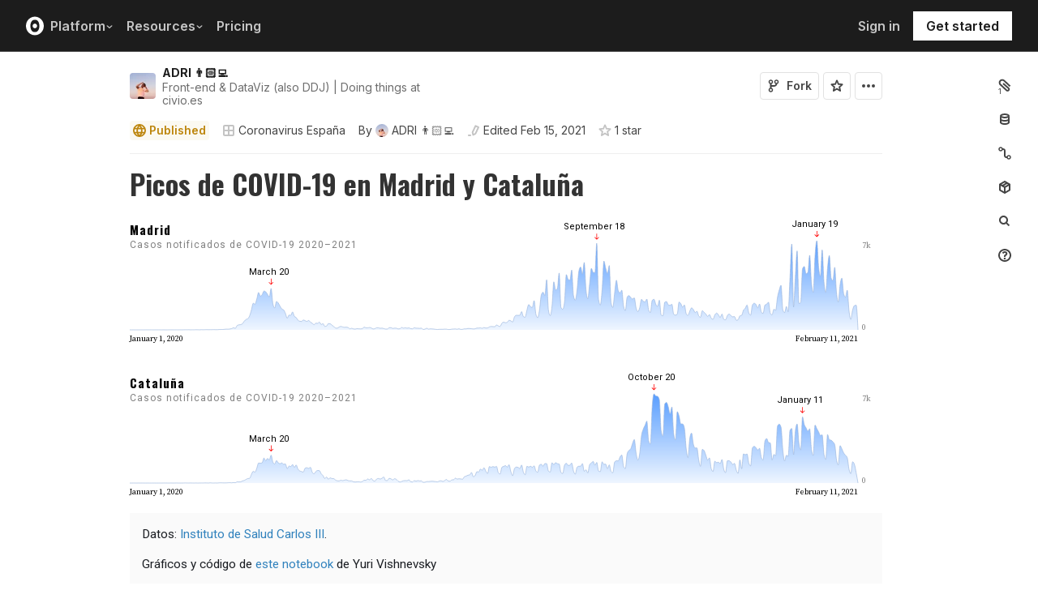

--- FILE ---
content_type: text/html; charset=utf-8
request_url: https://observablehq.com/@adrimaqueda/picos-de-covid-19-en-espana
body_size: 29443
content:
<!DOCTYPE html><html><head><meta charSet="utf-8"/><meta name="viewport" content="width=device-width, initial-scale=1, maximum-scale=1"/><link rel="apple-touch-icon" href="https://static.observablehq.com/favicon-512.0667824687f99c942a02e06e2db1a060911da0bf3606671676a255b1cf97b4fe.png"/><link rel="icon" type="image/png" href="https://static.observablehq.com/favicon-512.0667824687f99c942a02e06e2db1a060911da0bf3606671676a255b1cf97b4fe.png" sizes="512x512"/><link rel="search" type="application/opensearchdescription+xml" href="https://static.observablehq.com/opensearch.bf5e25ab3eef28bb53ee52e7f57ea5210eb03b2edb9f7c51328d4b7ed874497a.xml" title="Observable"/><title>Picos de COVID-19 en Madrid y Cataluña / ADRI 👨🏻‍💻 | Observable</title><link rel="canonical" href="https://observablehq.com/@adrimaqueda/picos-de-covid-19-en-espana" class="jsx-89ba54f59fad5733"/><link rel="alternate" type="application/rss+xml" title="ADRI 👨🏻‍💻 | Observable" href="https://api.observablehq.com/documents/@adrimaqueda.rss" class="jsx-89ba54f59fad5733"/><link rel="alternate" type="application/rss+xml" title="Coronavirus España / ADRI 👨🏻‍💻 | Observable" href="https://api.observablehq.com/collection/@adrimaqueda/coronavirus-espana.rss" class="jsx-89ba54f59fad5733"/><meta property="og:type" content="article"/><meta property="og:url" content="https://observablehq.com/@adrimaqueda/picos-de-covid-19-en-espana"/><meta property="og:site_name" content="Observable"/><meta name="twitter:site" content="@observablehq"/><meta name="title" content=" Picos de COVID-19 en Madrid y Cataluña"/><meta property="og:title" content=" Picos de COVID-19 en Madrid y Cataluña"/><meta name="description" content="Gráficos Ajustes"/><meta property="og:description" content="Gráficos Ajustes"/><meta property="og:image" content="https://static.observableusercontent.com/thumbnail/5158c9058cc1cc17fbb6ad84731fc047b46824cc3d32613c5d5d03640cd17ada.jpg"/><meta name="twitter:card" content="summary_large_image"/><meta name="author" content="ADRI 👨🏻‍💻"/><meta name="article:author" content="https://observablehq.com/user/@adrimaqueda"/><meta property="article:published_time" content="2021-02-15T19:56:27.987Z"/><meta property="article:modified_time" content="2021-02-15T19:56:44.470Z"/><link rel="preload" as="image" imageSrcSet="/_next/image?url=https%3A%2F%2Fstatic.observablehq.com%2Fassets%2Fmarketing%2Fcomponents%2Fnotebook-signup-cta%2Fbg-raster.png&amp;w=3840&amp;q=100 1x" fetchpriority="high"/><link rel="preload" href="https://static.observablehq.com/assets/marketing/components/notebook-signup-cta/bg-vector.svg" as="image" fetchpriority="high"/><meta name="next-head-count" content="12"/><script async="" src="https://www.googletagmanager.com/gtag/js?id=G-9B88TP6PKQ"></script><script>window.dataLayer = window.dataLayer || [];
function gtag(){dataLayer.push(arguments);}
gtag('js', new Date());
gtag('config', "G-9B88TP6PKQ", { 'send_page_view': false });</script><script type="application/ld+json">{"@context":"https://schema.org","@type":"WebSite","name":"Observable","url":"https://observablehq.com"}</script><link rel="preload" href="/_next/static/media/c4b700dcb2187787-s.p.woff2" as="font" type="font/woff2" crossorigin="anonymous" data-next-font="size-adjust"/><link rel="preload" href="/_next/static/media/e4af272ccee01ff0-s.p.woff2" as="font" type="font/woff2" crossorigin="anonymous" data-next-font="size-adjust"/><link rel="preload" href="/_next/static/media/e02f7a71372872a3-s.p.woff2" as="font" type="font/woff2" crossorigin="anonymous" data-next-font="size-adjust"/><link rel="preload" href="/_next/static/css/1ea12399bef49ff9.css" as="style"/><link rel="stylesheet" href="/_next/static/css/1ea12399bef49ff9.css" data-n-g=""/><noscript data-n-css=""></noscript><script defer="" nomodule="" src="/_next/static/chunks/polyfills-42372ed130431b0a.js"></script><script defer="" src="/_next/static/chunks/5494.787e14c8d3937ab9.js"></script><script src="/_next/static/chunks/webpack-90c247f3fc75b31c.js" defer=""></script><script src="/_next/static/chunks/framework-6761de23ac53dea2.js" defer=""></script><script src="/_next/static/chunks/main-c58989c3021235ab.js" defer=""></script><script src="/_next/static/chunks/pages/_app-855d944251aa3e60.js" defer=""></script><script src="/_next/static/chunks/8764-2e627aae7fb0f4fa.js" defer=""></script><script src="/_next/static/chunks/9273-d14a7c3909b5f026.js" defer=""></script><script src="/_next/static/chunks/3999-eb7c9b525e00cb6c.js" defer=""></script><script src="/_next/static/chunks/458-da327e6db3c10979.js" defer=""></script><script src="/_next/static/chunks/1582-a2f08f5ae2533d61.js" defer=""></script><script src="/_next/static/chunks/4169-6ad243c83836ace1.js" defer=""></script><script src="/_next/static/chunks/5337-980e9eb977a88127.js" defer=""></script><script src="/_next/static/chunks/2080-c6a5800a5b5cb795.js" defer=""></script><script src="/_next/static/chunks/3838-4b8e02e8f55e9cac.js" defer=""></script><script src="/_next/static/chunks/528-800f8c462d250c90.js" defer=""></script><script src="/_next/static/chunks/4636-ecc57e6ad3c22d95.js" defer=""></script><script src="/_next/static/chunks/4022-095d79d3fe2cdfd3.js" defer=""></script><script src="/_next/static/chunks/1197-d153e92c03c4f338.js" defer=""></script><script src="/_next/static/chunks/9430-83e2254873be7112.js" defer=""></script><script src="/_next/static/chunks/2549-1c4d920a267519c5.js" defer=""></script><script src="/_next/static/chunks/8770-feb0767260761d09.js" defer=""></script><script src="/_next/static/chunks/5590-44cd7df546b28f0e.js" defer=""></script><script src="/_next/static/chunks/1207-71fe2d3f2061876e.js" defer=""></script><script src="/_next/static/chunks/3907-5d72c42e83208dff.js" defer=""></script><script src="/_next/static/chunks/372-5b944a1f88a19224.js" defer=""></script><script src="/_next/static/chunks/7297-bfdd73091e75e122.js" defer=""></script><script src="/_next/static/chunks/1453-be3e44006488a7ae.js" defer=""></script><script src="/_next/static/chunks/8234-17e2e08c1547e76c.js" defer=""></script><script src="/_next/static/chunks/7828-be8665dbf19de164.js" defer=""></script><script src="/_next/static/chunks/5946-b2ffdb2955e74bf4.js" defer=""></script><script src="/_next/static/chunks/9004-b9fbb88ab53d246b.js" defer=""></script><script src="/_next/static/chunks/pages/%5Bat%5D/%5B...specifiers%5D-90c85f7c084fde2e.js" defer=""></script><script src="/_next/static/z-9afeLI5G0KySymG5zcH/_buildManifest.js" defer=""></script><script src="/_next/static/z-9afeLI5G0KySymG5zcH/_ssgManifest.js" defer=""></script><style id="__jsx-5405015f029035ec">@-webkit-keyframes loading-animation{from{-webkit-transform:translatex(-100%);transform:translatex(-100%)}to{-webkit-transform:translatex(0);transform:translatex(0)}}@-moz-keyframes loading-animation{from{-moz-transform:translatex(-100%);transform:translatex(-100%)}to{-moz-transform:translatex(0);transform:translatex(0)}}@-o-keyframes loading-animation{from{-o-transform:translatex(-100%);transform:translatex(-100%)}to{-o-transform:translatex(0);transform:translatex(0)}}@keyframes loading-animation{from{-webkit-transform:translatex(-100%);-moz-transform:translatex(-100%);-o-transform:translatex(-100%);transform:translatex(-100%)}to{-webkit-transform:translatex(0);-moz-transform:translatex(0);-o-transform:translatex(0);transform:translatex(0)}}@-webkit-keyframes cycling-animation{from{background-position:right}to{background-position:left}}@-moz-keyframes cycling-animation{from{background-position:right}to{background-position:left}}@-o-keyframes cycling-animation{from{background-position:right}to{background-position:left}}@keyframes cycling-animation{from{background-position:right}to{background-position:left}}@-webkit-keyframes complete-animation{from{-webkit-transform:translatey(0);transform:translatey(0)}to{-webkit-transform:translatey(-3px);transform:translatey(-3px)}}@-moz-keyframes complete-animation{from{-moz-transform:translatey(0);transform:translatey(0)}to{-moz-transform:translatey(-3px);transform:translatey(-3px)}}@-o-keyframes complete-animation{from{-o-transform:translatey(0);transform:translatey(0)}to{-o-transform:translatey(-3px);transform:translatey(-3px)}}@keyframes complete-animation{from{-webkit-transform:translatey(0);-moz-transform:translatey(0);-o-transform:translatey(0);transform:translatey(0)}to{-webkit-transform:translatey(-3px);-moz-transform:translatey(-3px);-o-transform:translatey(-3px);transform:translatey(-3px)}}.active.jsx-5405015f029035ec,.complete.jsx-5405015f029035ec{height:3px;background-color:#5e513f;-webkit-background-size:25%100%;-moz-background-size:25%100%;-o-background-size:25%100%;background-size:25%100%;background-position:right;background-repeat:no-repeat;background-image:-webkit-linear-gradient(left,#5e513f,#a5765c,#ff7e6a,#ffb47e,#ffe694,#b3eb9f,#7ec4f6,#bb87fa,#5e513f);background-image:-moz-linear-gradient(left,#5e513f,#a5765c,#ff7e6a,#ffb47e,#ffe694,#b3eb9f,#7ec4f6,#bb87fa,#5e513f);background-image:-o-linear-gradient(left,#5e513f,#a5765c,#ff7e6a,#ffb47e,#ffe694,#b3eb9f,#7ec4f6,#bb87fa,#5e513f);background-image:linear-gradient(to right,#5e513f,#a5765c,#ff7e6a,#ffb47e,#ffe694,#b3eb9f,#7ec4f6,#bb87fa,#5e513f)}.active.jsx-5405015f029035ec{-webkit-animation:loading-animation 3s linear forwards,cycling-animation 3s 3s linear alternate infinite;-moz-animation:loading-animation 3s linear forwards,cycling-animation 3s 3s linear alternate infinite;-o-animation:loading-animation 3s linear forwards,cycling-animation 3s 3s linear alternate infinite;animation:loading-animation 3s linear forwards,cycling-animation 3s 3s linear alternate infinite}.complete.jsx-5405015f029035ec{-webkit-animation:complete-animation.2s linear forwards;-moz-animation:complete-animation.2s linear forwards;-o-animation:complete-animation.2s linear forwards;animation:complete-animation.2s linear forwards;visibility:hidden;-webkit-transition:visibility 0s .2s;-moz-transition:visibility 0s .2s;-o-transition:visibility 0s .2s;transition:visibility 0s .2s}</style><style id="__jsx-2774461501">:root{--navHeight:48px;--screenHeight:calc(100vh - var(--navHeight));--nav-color-text:#c5c5c5;--nav-color-text-active:#fff;--nav-color-bg:#1c1c1c;--nav-color-logo:#fff;--nav-color-button-text:#1c1c1c;--nav-color-button-bg-hover:#eeeeee;--nav-color-border:#4c4c4c}@media (min-width: 768px){:root{--navHeight:64px}}[data-reach-dialog-content]#mobile-nav-dialog{width:100%;min-width:unset;max-width:none;margin:0;min-height:unset;-webkit-border-radius:0;-moz-border-radius:0;border-radius:0;-webkit-box-shadow:none;-moz-box-shadow:none;box-shadow:none}</style><style id="__jsx-eedd486652830b1c">.action-button--default.jsx-eedd486652830b1c{border-color:var(--light-gray);color:var(--dark-gray)}.action-button--banner.jsx-eedd486652830b1c{border-color:transparent;color:var(--white)}.action-button--highlight.jsx-eedd486652830b1c{border-color:var(--light-gray);color:var(--blue)}.action-button--list.jsx-eedd486652830b1c{border-color:transparent;color:var(--moon-gray)}.action-button.jsx-eedd486652830b1c{margin-left:5px;padding:8px 8px;-webkit-transition:border-color 250ms ease;-moz-transition:border-color 250ms ease;-o-transition:border-color 250ms ease;transition:border-color 250ms ease}.action-button--default.jsx-eedd486652830b1c:hover{color:var(--black);background-color:var(--near-white)}.action-button--banner.jsx-eedd486652830b1c:hover{color:var(--white);background-color:rgba(0,0,0,.1)}.action-button--highlight.jsx-eedd486652830b1c:hover{color:var(--white);background-color:var(--blue)}.action-button--list.jsx-eedd486652830b1c:hover{color:var(--dark-gray)}.action-button.jsx-eedd486652830b1c:hover{border-color:transparent}.action-button[disabled].jsx-eedd486652830b1c{display:none}.stuck .action-button.jsx-eedd486652830b1c{border-color:transparent}</style><style id="__jsx-6659368c4cbab750">@-webkit-keyframes bump{0%{-webkit-transform:none;transform:none}25%{-webkit-transform:scale(1.5);transform:scale(1.5)}100%{-webkit-transform:none;transform:none}}@-moz-keyframes bump{0%{-moz-transform:none;transform:none}25%{-moz-transform:scale(1.5);transform:scale(1.5)}100%{-moz-transform:none;transform:none}}@-o-keyframes bump{0%{-o-transform:none;transform:none}25%{-o-transform:scale(1.5);transform:scale(1.5)}100%{-o-transform:none;transform:none}}@keyframes bump{0%{-webkit-transform:none;-moz-transform:none;-o-transform:none;transform:none}25%{-webkit-transform:scale(1.5);-moz-transform:scale(1.5);-o-transform:scale(1.5);transform:scale(1.5)}100%{-webkit-transform:none;-moz-transform:none;-o-transform:none;transform:none}}.bump{-webkit-animation-duration:350ms;-moz-animation-duration:350ms;-o-animation-duration:350ms;animation-duration:350ms;-webkit-animation-fill-mode:forwards;-moz-animation-fill-mode:forwards;-o-animation-fill-mode:forwards;animation-fill-mode:forwards;-webkit-animation-name:bump;-moz-animation-name:bump;-o-animation-name:bump;animation-name:bump}</style><style id="__jsx-d6d7e798d9e95d06">:root{--reach-menu-button:1}[data-reach-popover]{z-index:2}</style><style id="__jsx-e7b7d6e7b559af87">[data-reach-menu-item][data-selected]{color:var(--near-black);background-color:var(--near-white)}[data-reach-menu-item][data-selected].hover-blue{color:var(--blue)}[data-reach-menu-item][data-selected].hover-dark-red{color:var(--dark-red)}[data-reach-menu-item][data-selected].hover-bg-washed-red{background-color:var(--washed-red)}[data-reach-menu-item][aria-disabled]{opacity:.5;cursor:not-allowed}</style><style id="__jsx-2130739268">@media screen and (min-width: 60em){.body.jsx-2130739268{padding-right:var(--spacing-extra-large)}}@media screen and (min-width:90em){.body.jsx-2130739268{padding-right:var(--spacing-large)}}@media screen and (min-width:60em){.body.jsx-2130739268{padding-left:var(--spacing-large)}}</style><style id="__jsx-1489295372">.sticky.jsx-1489295372{top:64px}@media screen and (min-width: 30em){.sticky.jsx-1489295372{top:64px}}.body.jsx-1489295372{padding-right:"calc(420px - max((100vw - 64rem)/2, 0px))"}</style><style id="__jsx-1027345404">.absolute.jsx-1027345404{bottom:4px;font-size:.6rem;letter-spacing:-.5px;right:30px}.filled.jsx-1027345404{padding:2px 3px 2px 2px;right:28px;bottom:3px}</style><style id="__jsx-583862190">.fixed.jsx-583862190{top:64px;right:var(--spacing-medium);bottom:0}@media screen and (min-width: 60em){.fixed.jsx-583862190{right:0}}.pane.jsx-583862190{position:fixed;top:0;right:0;bottom:0;left:0}@media screen and (min-width: 30em){.pane.jsx-583862190{position:static;max-height:-webkit-calc(100vh - 64px - 41px - 38px);max-height:-moz-calc(100vh - 64px - 41px - 38px);max-height:calc(100vh - 64px - 41px - 38px);width:-webkit-calc(
              0px - 2 *
                var(--spacing-small) - var(--spacing-extra-small) - var(
                  --width-2
                )
                
            );width:-moz-calc(
              0px - 2 *
                var(--spacing-small) - var(--spacing-extra-small) - var(
                  --width-2
                )
                
            );width:calc(
              0px - 2 *
                var(--spacing-small) - var(--spacing-extra-small) - var(
                  --width-2
                )
                
            )}}.dismiss-button.jsx-583862190{top:0;right:0}</style><style id="__jsx-60a718ae68b8f767">.fullscreen-stretch.jsx-60a718ae68b8f767{padding:1em 4em;background-color:var(--white);width:100%;height:100%;overflow-y:scroll}</style><style id="__jsx-3574674509">.heading-one.jsx-3574674509{font-size:28px;line-height:36px}.heading-one.force-desktop-style.jsx-3574674509{font-size:56px;line-height:64px}@media screen and (min-width: 30em){.heading-one.jsx-3574674509{font-size:40px;line-height:48px}}@media screen and (min-width: 60em){.heading-one.jsx-3574674509{font-size:56px;line-height:64px}}</style><style id="__jsx-3ba17750e06cdfc4">.button-or-link.jsx-3ba17750e06cdfc4{--animation-transition:0.2s ease-in-out;font-size:14px;line-height:19px;position:relative}.button-or-link.jsx-3ba17750e06cdfc4:not(.disabled):hover .arrow-wrap{-webkit-transform:translatex(4px);-moz-transform:translatex(4px);-ms-transform:translatex(4px);-o-transform:translatex(4px);transform:translatex(4px)}.button-or-link.jsx-3ba17750e06cdfc4 .arrow-wrap{-webkit-transition:-webkit-transform var(--animation-transition);-moz-transition:-moz-transform var(--animation-transition);-o-transition:-o-transform var(--animation-transition);transition:-webkit-transform var(--animation-transition);transition:-moz-transform var(--animation-transition);transition:-o-transform var(--animation-transition);transition:transform var(--animation-transition)}.button-or-link.disabled.jsx-3ba17750e06cdfc4{cursor:not-allowed}.button-or-link.jsx-3ba17750e06cdfc4 .arrow-wrap{margin-left:4px}@media screen and (min-width: 30em){.button-or-link.jsx-3ba17750e06cdfc4{font-size:16px;margin-right:24px}.button-or-link.align-center.jsx-3ba17750e06cdfc4{margin-right:12px;margin-left:12px}.button-or-link.align-right.jsx-3ba17750e06cdfc4{margin-right:0;margin-left:24px}}</style><style id="__jsx-10cd985fcdaa9972">.button-or-link.fancy.jsx-10cd985fcdaa9972{--focus-border-offset:6px;--focus-border-width:2px;--animation-transition:0.2s ease-in-out;padding:12.5px 16px;color:var(--white);background-color:var(--near-black);border:2px solid var(--near-black);outline:none;-webkit-transition:background-color var(--animation-transition),border-color var(--animation-transition);-moz-transition:background-color var(--animation-transition),border-color var(--animation-transition);-o-transition:background-color var(--animation-transition),border-color var(--animation-transition);transition:background-color var(--animation-transition),border-color var(--animation-transition)}.button-or-link.fancy.jsx-10cd985fcdaa9972:hover{background-color:var(--dark-gray);border-color:var(--dark-gray)}.button-or-link.fancy.blue-theme.jsx-10cd985fcdaa9972{color:var(--near-black);background-color:var(--faint-blue);border-color:var(--faint-blue)}.button-or-link.fancy.blue-theme.jsx-10cd985fcdaa9972:hover{background-color:var(--washed-blue);border-color:var(--washed-blue)}.button-or-link.fancy.white-theme.jsx-10cd985fcdaa9972{color:var(--near-black);background-color:var(--white);border-color:var(--white)}.button-or-link.fancy.white-theme.jsx-10cd985fcdaa9972:hover{background-color:var(--near-white);border-color:var(--near-white)}.button-or-link.fancy.jsx-10cd985fcdaa9972:before{content:"";display:none;position:absolute;width:-webkit-calc(100% + (var(--focus-border-offset) + var(--focus-border-width)));width:-moz-calc(100% + (var(--focus-border-offset) + var(--focus-border-width)));width:calc(100% + (var(--focus-border-offset) + var(--focus-border-width)));height:-webkit-calc(100% + (var(--focus-border-offset) + var(--focus-border-width)));height:-moz-calc(100% + (var(--focus-border-offset) + var(--focus-border-width)));height:calc(100% + (var(--focus-border-offset) + var(--focus-border-width)));pointer-events:none;border:var(--focus-border-width)solid var(--blue);left:-webkit-calc(-1*var(--focus-border-offset));left:-moz-calc(-1*var(--focus-border-offset));left:calc(-1*var(--focus-border-offset));top:-webkit-calc(-1*var(--focus-border-offset));top:-moz-calc(-1*var(--focus-border-offset));top:calc(-1*var(--focus-border-offset))}.button-or-link.fancy.blue-theme.jsx-10cd985fcdaa9972:before{border-color:var(--white)}.button-or-link.fancy.jsx-10cd985fcdaa9972:focus-visible:before{display:block}.button-or-link.fancy.sz-tall.jsx-10cd985fcdaa9972{padding:16px}.button-or-link.fancy.secondary.jsx-10cd985fcdaa9972{color:var(--near-black);background-color:transparent;-webkit-backdrop-filter:blur(50px);backdrop-filter:blur(50px)}.button-or-link.fancy.secondary.jsx-10cd985fcdaa9972:hover{color:var(--near-black);background-color:rgba(0,0,0,.05);border-color:var(--near-black)}.button-or-link.fancy.blue-theme.secondary.jsx-10cd985fcdaa9972{color:var(--white);border-color:var(--white)}.button-or-link.fancy.blue-theme.secondary.jsx-10cd985fcdaa9972:hover{color:var(--white);border-color:var(--white);background-color:rgba(255,255,255,.05)}.button-or-link.fancy.white-theme.secondary.jsx-10cd985fcdaa9972{color:var(--white);border-color:var(--white)}.button-or-link.fancy.white-theme.secondary.jsx-10cd985fcdaa9972:hover{color:var(--white);border-color:var(--white);background-color:rgba(255,255,255,.05)}.button-or-link.fancy.primary.disabled.jsx-10cd985fcdaa9972,.button-or-link.fancy.secondary.disabled.jsx-10cd985fcdaa9972{color:var(--mid-gray);background-color:var(--silver);border-color:var(--silver)}.button-or-link.fancy.jsx-10cd985fcdaa9972 .arrow-wrap{margin-left:8px}@media screen and (min-width: 30em){.button-or-link.fancy.jsx-10cd985fcdaa9972{min-width:200px}.button-or-link.fancy.sz-tall.jsx-10cd985fcdaa9972{padding:20.5px 16px}}</style><style id="__jsx-301618467">.container-grid.jsx-301618467{--col-gap:var(--spacing-medium);display:grid;grid-template-columns:repeat(12,1fr);grid-column-gap:var(--col-gap)}@media screen and (min-width: 60em){.container-grid.jsx-301618467{--col-gap:var(--spacing-large)}}</style><style id="__jsx-1054704877">.container-grid .full-width{grid-column:1/span 12}.container-grid .left-half{grid-column:1/span 6}.container-grid .right-half{grid-column:7/span 6}</style><style id="__jsx-33d4ea7186cd0717">.grid-bg{position:relative;z-index:0}.grid-bg:before{content:"";height:100%;width:100%;display:block;position:absolute;top:0;left:0;opacity:var(--grid-opacity,1);background-image:-webkit-linear-gradient(var(--grid-color)1px,transparent 1px),-webkit-linear-gradient(left,var(--grid-color)1px,transparent 1px);background-image:-moz-linear-gradient(var(--grid-color)1px,transparent 1px),-moz-linear-gradient(left,var(--grid-color)1px,transparent 1px);background-image:-o-linear-gradient(var(--grid-color)1px,transparent 1px),-o-linear-gradient(left,var(--grid-color)1px,transparent 1px);background-image:linear-gradient(var(--grid-color)1px,transparent 1px),linear-gradient(90deg,var(--grid-color)1px,transparent 1px);-webkit-background-size:var(--grid-size)var(--grid-size);-moz-background-size:var(--grid-size)var(--grid-size);-o-background-size:var(--grid-size)var(--grid-size);background-size:var(--grid-size)var(--grid-size);background-position:top left;pointer-events:none;z-index:-1}</style><style id="__jsx-1914620835">.container-wrap.jsx-1914620835{height:var(--snap-height,auto);display:-webkit-box;display:-webkit-flex;display:-moz-box;display:-ms-flexbox;display:flex;-webkit-box-orient:vertical;-webkit-box-direction:normal;-webkit-flex-direction:column;-moz-box-orient:vertical;-moz-box-direction:normal;-ms-flex-direction:column;flex-direction:column;-webkit-transition:height.1s ease-in-out;-moz-transition:height.1s ease-in-out;-o-transition:height.1s ease-in-out;transition:height.1s ease-in-out}.container.jsx-1914620835{--container-padding-top:var(--spacing-large);--container-padding-horizontal:var(--spacing-medium);--container-padding-bottom:var(--spacing-large);padding:var(--container-padding-top)var(--container-padding-horizontal)var(--container-padding-bottom)}.container.reduced-top-padding.jsx-1914620835{--container-padding-top:var(--spacing-medium)}.container.reduced-bottom-padding.jsx-1914620835{--container-padding-bottom:var(--spacing-medium)}@media (min-width: 640px){.container.jsx-1914620835{--container-padding-top:var(--spacing-extra-large);--container-padding-horizontal:var(--spacing-large);--container-padding-bottom:var(--spacing-extra-large)}.container.reduced-top-padding.jsx-1914620835{--container-padding-top:var(--spacing-large)}.container.reduced-bottom-padding.jsx-1914620835{--container-padding-bottom:var(--spacing-large)}}@media (min-width: 1280px){.container.jsx-1914620835{--container-padding-top:80px;--container-padding-horizontal:0;--container-padding-bottom:80px}.container.reduced-top-padding.jsx-1914620835{--container-padding-top:64px}.container.reduced-bottom-padding.jsx-1914620835{--container-padding-bottom:64px}}</style><style id="__jsx-2536218499">.cta-buttons.jsx-2536218499 .button-or-link{font-size:14px;padding:16px 12px!important;display:-webkit-inline-box;display:-webkit-inline-flex;display:-moz-inline-box;display:-ms-inline-flexbox;display:inline-flex}@media screen and (min-width: 60em){.cta-buttons.jsx-2536218499 .button-or-link{padding:16px 24px!important}}</style><style id="__jsx-8d4ea8e40418e08b">ul.jsx-8d4ea8e40418e08b{margin:0;padding:0}li.jsx-8d4ea8e40418e08b{list-style:none}</style><style id="__jsx-89ba54f59fad5733">.following{scroll-behavior:smooth}</style><style id="__jsx-2ee58d861371c8b0">.tooltipped{position:relative}.tooltipped::after{position:absolute;z-index:1000000;display:none;padding:.5em .75em;font-weight:normal;font-variant:normal;font-size:11px;line-height:1.5;font-family:var(--sans-serif);-webkit-font-smoothing:subpixel-antialiased;color:#fff;text-align:center;text-decoration:none;text-shadow:none;text-transform:none;letter-spacing:normal;word-wrap:break-word;white-space:pre;pointer-events:none;content:attr(aria-label);background:var(--black);border:1px solid var(--dark-gray);-webkit-border-radius:4px;-moz-border-radius:4px;border-radius:4px;opacity:0}.tooltipped-error::after{background-color:var(--red)!important;border-color:var(--red)!important}@-webkit-keyframes tooltip-appear{from{opacity:0}to{opacity:1}}@-moz-keyframes tooltip-appear{from{opacity:0}to{opacity:1}}@-o-keyframes tooltip-appear{from{opacity:0}to{opacity:1}}@keyframes tooltip-appear{from{opacity:0}to{opacity:1}}@media(hover){.tooltipped:hover::after{display:inline-block;text-decoration:none;-webkit-animation-name:tooltip-appear;-moz-animation-name:tooltip-appear;-o-animation-name:tooltip-appear;animation-name:tooltip-appear;-webkit-animation-duration:.05s;-moz-animation-duration:.05s;-o-animation-duration:.05s;animation-duration:.05s;-webkit-animation-fill-mode:forwards;-moz-animation-fill-mode:forwards;-o-animation-fill-mode:forwards;animation-fill-mode:forwards;-webkit-animation-timing-function:ease-in;-moz-animation-timing-function:ease-in;-o-animation-timing-function:ease-in;animation-timing-function:ease-in;-webkit-animation-delay:.6s;-moz-animation-delay:.6s;-o-animation-delay:.6s;animation-delay:.6s}}.tooltipped-show .tooltipped::after{display:inline-block;text-decoration:none;-webkit-animation-name:tooltip-appear;-moz-animation-name:tooltip-appear;-o-animation-name:tooltip-appear;animation-name:tooltip-appear;-webkit-animation-duration:.05s;-moz-animation-duration:.05s;-o-animation-duration:.05s;animation-duration:.05s;-webkit-animation-fill-mode:forwards;-moz-animation-fill-mode:forwards;-o-animation-fill-mode:forwards;animation-fill-mode:forwards;-webkit-animation-timing-function:ease-in;-moz-animation-timing-function:ease-in;-o-animation-timing-function:ease-in;animation-timing-function:ease-in}.tooltipped-s::after,.tooltipped-se::after,.tooltipped-sw::after{top:100%;right:50%;margin-top:6px}.tooltipped-se::after{right:auto;left:50%;margin-left:-16px}.tooltipped-sw::after{margin-right:-16px}.tooltipped-n::after,.tooltipped-ne::after,.tooltipped-nw::after{right:50%;bottom:100%;margin-bottom:6px}.tooltipped-ne::after{right:auto;left:50%;margin-left:-16px}.tooltipped-nw::after{margin-right:-16px}.tooltipped-s::after,.tooltipped-n::after{-webkit-transform:translatex(50%);-moz-transform:translatex(50%);-ms-transform:translatex(50%);-o-transform:translatex(50%);transform:translatex(50%)}.tooltipped-w::after{right:100%;bottom:50%;margin-right:6px;-webkit-transform:translatey(50%);-moz-transform:translatey(50%);-ms-transform:translatey(50%);-o-transform:translatey(50%);transform:translatey(50%);text-align:right}.tooltipped-e::after{bottom:50%;left:100%;margin-left:6px;-webkit-transform:translatey(50%);-moz-transform:translatey(50%);-ms-transform:translatey(50%);-o-transform:translatey(50%);transform:translatey(50%);text-align:left}</style><style id="__jsx-3722355456">:root{--font-inter:'__Inter_e798ec', '__Inter_Fallback_e798ec', -apple-system, BlinkMacSystemFont, avenir next, avenir, helvetica, helvetica neue, ubuntu, roboto, noto, segoe ui, arial, sans-serif;--font-spline-mono:'__Spline_Sans_Mono_1999fd', '__Spline_Sans_Mono_Fallback_1999fd', SFMono-Regular, Menlo, Consolas, Monaco, Liberation Mono, Courier New, monospace}</style></head><body><div id="__next"><div style="will-change:transform" data-testid="page-loading-bar" class="jsx-5405015f029035ec w-100 z-999 fixed pen"></div><nav aria-label="Main" data-orientation="horizontal" dir="ltr" class="tw-z-[2] tw-sticky tw-top-0 tw-w-full max-md:tw-hidden"><span></span><div class="tw-relative tw-bg-[--nav-color-bg] tw-text-[--nav-color-text] tw-transition-colors tw-duration-300"><div style="position:relative"><ul data-orientation="horizontal" class="tw-flex tw-flex-row tw-justify-between tw-list-none tw-flex-nowrap tw-py-2 tw-px-8 tw-m-0 tw-h-[--navHeight] tw-border-0 tw-border-b tw-border-solid tw-border-[--nav-color-border]" dir="ltr"><div class="tw-flex tw-flex-row tw-flex-nowrap tw-gap-4 tw-items-center"><li><a class="tw-flex tw-items-center tw-border-none" data-radix-collection-item="" href="/"><svg role="img" viewBox="0 0 25 28" width="25" height="28" aria-label="Observable" fill="currentColor" style="width:22px" class="tw-text-[--nav-color-logo]"><path d="M12.5 22.6667C11.3458 22.6667 10.3458 22.4153 9.5 21.9127C8.65721 21.412 7.98339 20.7027 7.55521 19.8654C7.09997 18.9942 6.76672 18.0729 6.56354 17.1239C6.34796 16.0947 6.24294 15.0483 6.25 14C6.25 13.1699 6.30417 12.3764 6.41354 11.6176C6.52188 10.8598 6.72292 10.0894 7.01563 9.30748C7.30833 8.52555 7.68542 7.84763 8.14479 7.27274C8.62304 6.68378 9.24141 6.20438 9.95208 5.87163C10.6979 5.51244 11.5458 5.33333 12.5 5.33333C13.6542 5.33333 14.6542 5.58467 15.5 6.08733C16.3428 6.588 17.0166 7.29733 17.4448 8.13459C17.8969 8.99644 18.2271 9.9103 18.4365 10.8761C18.6448 11.841 18.75 12.883 18.75 14C18.75 14.8301 18.6958 15.6236 18.5865 16.3824C18.4699 17.1702 18.2639 17.9446 17.9719 18.6925C17.6698 19.4744 17.2948 20.1524 16.8427 20.7273C16.3906 21.3021 15.7927 21.7692 15.0479 22.1284C14.3031 22.4876 13.4542 22.6667 12.5 22.6667ZM14.7063 16.2945C15.304 15.6944 15.6365 14.864 15.625 14C15.625 13.1073 15.326 12.3425 14.7292 11.7055C14.1313 11.0685 13.3885 10.75 12.5 10.75C11.6115 10.75 10.8688 11.0685 10.2708 11.7055C9.68532 12.3123 9.36198 13.1405 9.375 14C9.375 14.8927 9.67396 15.6575 10.2708 16.2945C10.8688 16.9315 11.6115 17.25 12.5 17.25C13.3885 17.25 14.124 16.9315 14.7063 16.2945ZM12.5 27C19.4031 27 25 21.1792 25 14C25 6.82075 19.4031 1 12.5 1C5.59687 1 0 6.82075 0 14C0 21.1792 5.59687 27 12.5 27Z" fill="currentColor"></path></svg></a></li><li><button id="radix-:R16sm:-trigger-Platform" data-state="closed" aria-expanded="false" aria-controls="radix-:R16sm:-content-Platform" class="tw-flex tw-items-center tw-justify-between tw-bg-transparent tw-p-2 tw-no-underline tw-font-semibold tw-text-[16px] tw-border-none tw-group tw-select-none tw-gap-2 hover:tw-text-[--nav-color-text-active] tw-relative after:tw-content-[&#x27;&#x27;] after:tw-absolute after:-tw-bottom-4 after:tw-left-0 after:tw-w-full after:tw-h-4 after:tw-outline-none" data-radix-collection-item="">Platform<!-- --> <svg width="10" height="16" viewBox="0 0 16 16" fill="none" class="tw-relative tw-top-px tw-transition-transform tw-duration-[250] tw-ease-in group-data-[state=open]:-tw-rotate-180" aria-hidden="true"><path d="M3.5 6.18536L8 10.1854L12.5 6.18536" stroke="currentColor" stroke-width="2" stroke-linecap="round"></path></svg></button></li><li><button id="radix-:R16sm:-trigger-Resources" data-state="closed" aria-expanded="false" aria-controls="radix-:R16sm:-content-Resources" class="tw-flex tw-items-center tw-justify-between tw-bg-transparent tw-p-2 tw-no-underline tw-font-semibold tw-text-[16px] tw-border-none tw-group tw-select-none tw-gap-2 hover:tw-text-[--nav-color-text-active] tw-relative after:tw-content-[&#x27;&#x27;] after:tw-absolute after:-tw-bottom-4 after:tw-left-0 after:tw-w-full after:tw-h-4 after:tw-outline-none" data-radix-collection-item="">Resources<!-- --> <svg width="10" height="16" viewBox="0 0 16 16" fill="none" class="tw-relative tw-top-px tw-transition-transform tw-duration-[250] tw-ease-in group-data-[state=open]:-tw-rotate-180" aria-hidden="true"><path d="M3.5 6.18536L8 10.1854L12.5 6.18536" stroke="currentColor" stroke-width="2" stroke-linecap="round"></path></svg></button></li><li><a class="tw-flex tw-items-center tw-justify-between tw-bg-transparent tw-p-2 tw-no-underline tw-font-semibold tw-text-[16px] tw-border-none tw-group tw-select-none tw-gap-2 hover:tw-text-[--nav-color-text-active]" data-radix-collection-item="" href="/pricing">Pricing</a></li></div><div class="tw-flex tw-flex-row tw-flex-nowrap tw-gap-4 tw-items-center"><li><button class="tw-flex tw-items-center tw-justify-between tw-bg-transparent tw-p-2 tw-no-underline tw-font-semibold tw-text-[16px] tw-border-none tw-group tw-select-none tw-gap-2 hover:tw-text-[--nav-color-text-active] !tw-px-4 tw-cursor-pointer" data-radix-collection-item="">Sign in</button></li><li><a class="tw-flex tw-items-center tw-justify-between tw-bg-transparent tw-p-2 tw-no-underline tw-font-semibold tw-text-[16px] tw-border-none tw-group tw-select-none tw-gap-2 hover:tw-text-[--nav-color-text-active] !tw-px-4 !tw-bg-[--nav-color-logo] !tw-text-[--nav-color-button-text] hover:!tw-bg-[var(--nav-color-button-bg-hover,var(--nav-color-logo))]" data-radix-collection-item="" href="/get-started">Get started</a></li></div></ul></div><div class="tw-absolute tw-left-0 tw-top-full tw-flex tw-w-full tw-justify-center"><div data-state="closed" data-orientation="horizontal" class="tw-relative tw-w-full tw-bg-white tw-overflow-hidden tw-transition-[height] tw-duration-300 tw-h-[var(--radix-navigation-menu-viewport-height,auto)] data-[state=closed]:tw-h-0 tw-shadow-[0px_4px_4px_0px_rgba(0,0,0,0.25)]" style="pointer-events:none"></div></div></div></nav><nav class="tw-z-[2] tw-sticky tw-top-0 tw-w-full md:tw-hidden"><div class="tw-bg-[--nav-color-bg] tw-text-[--nav-color-text] tw-flex tw-flex-row tw-justify-between tw-items-center tw-py-2 tw-px-4 tw-h-[--navHeight] tw-border-0 tw-border-b tw-border-solid tw-border-gray-500 tw-transition-colors tw-duration-300"><a class="tw-inline-flex tw-items-center" href="/"><svg role="img" viewBox="0 0 25 28" width="25" height="28" aria-label="Observable" fill="currentColor" style="width:22px" class="tw-text-[--nav-color-logo]"><path d="M12.5 22.6667C11.3458 22.6667 10.3458 22.4153 9.5 21.9127C8.65721 21.412 7.98339 20.7027 7.55521 19.8654C7.09997 18.9942 6.76672 18.0729 6.56354 17.1239C6.34796 16.0947 6.24294 15.0483 6.25 14C6.25 13.1699 6.30417 12.3764 6.41354 11.6176C6.52188 10.8598 6.72292 10.0894 7.01563 9.30748C7.30833 8.52555 7.68542 7.84763 8.14479 7.27274C8.62304 6.68378 9.24141 6.20438 9.95208 5.87163C10.6979 5.51244 11.5458 5.33333 12.5 5.33333C13.6542 5.33333 14.6542 5.58467 15.5 6.08733C16.3428 6.588 17.0166 7.29733 17.4448 8.13459C17.8969 8.99644 18.2271 9.9103 18.4365 10.8761C18.6448 11.841 18.75 12.883 18.75 14C18.75 14.8301 18.6958 15.6236 18.5865 16.3824C18.4699 17.1702 18.2639 17.9446 17.9719 18.6925C17.6698 19.4744 17.2948 20.1524 16.8427 20.7273C16.3906 21.3021 15.7927 21.7692 15.0479 22.1284C14.3031 22.4876 13.4542 22.6667 12.5 22.6667ZM14.7063 16.2945C15.304 15.6944 15.6365 14.864 15.625 14C15.625 13.1073 15.326 12.3425 14.7292 11.7055C14.1313 11.0685 13.3885 10.75 12.5 10.75C11.6115 10.75 10.8688 11.0685 10.2708 11.7055C9.68532 12.3123 9.36198 13.1405 9.375 14C9.375 14.8927 9.67396 15.6575 10.2708 16.2945C10.8688 16.9315 11.6115 17.25 12.5 17.25C13.3885 17.25 14.124 16.9315 14.7063 16.2945ZM12.5 27C19.4031 27 25 21.1792 25 14C25 6.82075 19.4031 1 12.5 1C5.59687 1 0 6.82075 0 14C0 21.1792 5.59687 27 12.5 27Z" fill="currentColor"></path></svg></a><button class="tw-inline-flex tw-items-center tw-p-1 tw-border-none tw-bg-transparent -tw-mr-1 tw-cursor-pointer" data-testid="hamburger-button"><svg width="16" height="16" viewBox="0 0 16 16" fill="currentColor"><rect x="1" y="2" width="14" height="2" rx="0.7"></rect><rect x="1" y="7" width="14" height="2" rx="0.7"></rect><rect x="1" y="12" width="14" height="2" rx="0.7"></rect></svg></button></div></nav><div class="jsx-1489295372"></div><div class="jsx-1489295372 mb2 bg-white z-1 dn-print body bb mt3 b--transparent"><div style="min-height:52px" class="jsx-2130739268 mw8 mw-page-xl center ph4 pr5-l body tw-mt-sm tw-flex tw-flex-col-reverse tw-justify-center navlg:tw-flex-row navlg:tw-justify-between navlg:tw-items-center"><div class="flex items-center tw-w-full tw-max-w-[400px]"><a href="/@adrimaqueda"><img alt="The avatar for @adrimaqueda" title="@adrimaqueda" loading="lazy" width="32" height="32" decoding="async" data-nimg="1" class="inline-flex mw-none br2" style="color:transparent;width:32px;height:32px;max-width:none;flex-shrink:0;display:block;background-color:var(--white)" srcSet="/_next/image?url=https%3A%2F%2Favatars-next.observableusercontent.com%2F24bdfbab92b4fb1419a0d7592a129aa961fb535a9b71953d01a2369dfa0ce504&amp;w=32&amp;q=85 1x, /_next/image?url=https%3A%2F%2Favatars-next.observableusercontent.com%2F24bdfbab92b4fb1419a0d7592a129aa961fb535a9b71953d01a2369dfa0ce504&amp;w=64&amp;q=85 2x" src="/_next/image?url=https%3A%2F%2Favatars-next.observableusercontent.com%2F24bdfbab92b4fb1419a0d7592a129aa961fb535a9b71953d01a2369dfa0ce504&amp;w=64&amp;q=85"/></a><div class="pl2 f6 lh-f6 w-100"><div class="flex items-center justify-start"><a class="truncate truncate dib items-center no-underline near-black hover-blue pr2 fw7" href="/@adrimaqueda">ADRI 👨🏻‍💻</a></div><div class="fw4 f6 lh-f7 mid-gray line-clamp-1">Front-end &amp; DataViz (also DDJ) | Doing things at civio.es </div></div></div><div class="tw-self-end navlg:tw-self-center nowrap body tw-mb-md navlg:tw-mb-0" data-cy="notebook-title"><div><div class="tw-flex tw-justify-between tw-items-center tw-h-full -tw-mx-md navlg:tw-mx-0"><div><a class="tw-hidden" href="/"><svg width="16" height="16" viewBox="0 0 16 16" fill="none" stroke="currentColor" stroke-width="1.6"><path d="M7.5 11L5 8L7.5 5"></path><line x1="4" y1="8" x2="12" y2="8"></line></svg>Workspace</a></div><div class="tw-float-right"><div class="inline-flex" style="margin-left:5px"><div style="width:16px;height:16px;visibility:hidden"></div></div><button data-cy="promoted-action" aria-label="Sign in to fork this notebook" class="jsx-eedd486652830b1c bg-transparent pointer ba br2 f6 fw6 inline-flex items-center action-button action-button--default  tooltipped tooltipped-sw"><svg width="16" height="16" viewBox="0 0 16 16" fill="currentColor" class="mr2 h1 w1"><path fill-rule="evenodd" clip-rule="evenodd" d="M4.5 1.75C3.80964 1.75 3.25 2.30964 3.25 3C3.25 3.69036 3.80964 4.25 4.5 4.25C5.19036 4.25 5.75 3.69036 5.75 3C5.75 2.30964 5.19036 1.75 4.5 1.75ZM1.75 3C1.75 1.48122 2.98122 0.25 4.5 0.25C6.01878 0.25 7.25 1.48122 7.25 3C7.25 4.16599 6.52434 5.1625 5.5 5.56253V7H8.5C9.4199 7 10.1947 6.37895 10.4281 5.53327C9.44188 5.11546 8.75 4.13853 8.75 3C8.75 1.48122 9.98122 0.25 11.5 0.25C13.0188 0.25 14.25 1.48122 14.25 3C14.25 4.18168 13.5047 5.18928 12.4585 5.57835C12.1782 7.51343 10.5127 9 8.5 9H5.5V10.4375C6.52434 10.8375 7.25 11.834 7.25 13C7.25 14.5188 6.01878 15.75 4.5 15.75C2.98122 15.75 1.75 14.5188 1.75 13C1.75 11.834 2.47566 10.8375 3.5 10.4375L3.5 9V7V5.56253C2.47566 5.1625 1.75 4.16599 1.75 3ZM4.5 11.75C3.80964 11.75 3.25 12.3096 3.25 13C3.25 13.6904 3.80964 14.25 4.5 14.25C5.19036 14.25 5.75 13.6904 5.75 13C5.75 12.3096 5.19036 11.75 4.5 11.75ZM10.25 3C10.25 2.30964 10.8096 1.75 11.5 1.75C12.1904 1.75 12.75 2.30964 12.75 3C12.75 3.69036 12.1904 4.25 11.5 4.25C10.8096 4.25 10.25 3.69036 10.25 3Z"></path></svg>Fork</button><button data-cy="promoted-action" aria-label="Sign in to star this notebook" class="jsx-eedd486652830b1c bg-transparent pointer ba br2 f6 fw6 inline-flex items-center action-button action-button--default  tooltipped tooltipped-sw"><svg width="16" height="16" viewBox="0 0 16 16" class="" color="var(--dark-gray)" fill="transparent"><path d="M9.928 6.7696C9.49177 6.7696 9.10588 6.48682 8.97446 6.07086L8.23838 3.74109C8.16479 3.50817 7.83519 3.50817 7.76161 3.74109L7.02552 6.07086C6.8941 6.48682 6.50821 6.7696 6.07198 6.7696H3.78447C3.54247 6.7696 3.44166 7.07913 3.63725 7.22165L5.49779 8.57734C5.84295 8.82885 5.99029 9.27179 5.86457 9.67994L5.21456 11.79C5.14448 12.0175 5.40195 12.205 5.59693 12.0684L7.42622 10.7869C7.77068 10.5456 8.2293 10.5456 8.57376 10.7869L10.4031 12.0684C10.598 12.205 10.8555 12.0175 10.7854 11.79L10.1377 9.68731C10.0109 9.27559 10.162 8.82891 10.5127 8.57876L12.4135 7.22314C12.6116 7.08186 12.5117 6.7696 12.2684 6.7696H9.928ZM5.44133 4.88671L1.32541 5.26579C0.449632 5.34646 0.0969983 6.43698 0.759735 7.01513L3.85999 9.71973L2.95054 13.7269C2.75648 14.5819 3.67841 15.255 4.43366 14.8096L7.99999 12.7067L11.5663 14.8096C12.3216 15.255 13.2435 14.5819 13.0494 13.7269L12.14 9.71973L15.2402 7.01513C15.903 6.43698 15.5503 5.34646 14.6746 5.26579L10.5587 4.88671L8.91744 1.10214C8.56927 0.299286 7.43071 0.299287 7.08254 1.10214L5.44133 4.88671Z" fill="currentColor" fill-rule="evenodd" clip-rule="evenodd"></path></svg></button><button aria-haspopup="true" aria-controls="menu--:R1qaesm:" class="jsx-eedd486652830b1c bg-transparent pointer ba br2 f6 fw6 inline-flex items-center action-button action-button--default" id="menu-button--menu--:R1qaesm:" type="button" data-reach-menu-button=""><svg viewBox="0 0 16 16" width="16" height="16" fill="currentColor" stroke="none" class="h1 w1" aria-label="Notebook actions"><circle r="2" cy="8" cx="2"></circle><circle r="2" cy="8" cx="8"></circle><circle r="2" cy="8" cx="14"></circle></svg></button></div></div></div></div></div></div><div class="jsx-2130739268 mw8 mw-page-xl center ph4 pr5-l body mt1 mt2-ns mb3 mb2-ns dn-print"><div class="jsx-1489295372 flex justify-between items-center bb b--light-silver"><div class="jsx-1489295372 flex flex-wrap"><div class="flex pb3 f6 dark-gray items-center flex-row flex-wrap lh-f6 mw-100" data-cy="metadata-bar"><div class="flex items-center mt2 mr3 min-w-0"> <div data-cy="access-level" class="lh-f7 flex items-center lh-solid fw6 br2 pa1 observable-dark-gold bg-washed-yellow" title="Anyone can see the published version of this notebook."><svg viewBox="0 0 16 16" width="16" height="16" fill="none" stroke="currentColor" stroke-width="1.8" class="currentColor mr1"><circle cx="8" cy="8" r="7.1"></circle><path d="M1.14285 10.5286 L14.8571 10.5286 M1.14285 5.71429H14.8571 M8 1.14285C7.42857 2.09523 5.14285 4.21428 5.14285 8C5.14285 12.5714 8 14.8571 8 14.8571 M8 1.14285C8.57143 2.09523 10.8571 4.21428 10.8571 8C10.8571 12.5714 8 14.8571 8 14.8571"></path></svg>Published</div> </div><div class="flex items-center mt2 mr3 min-w-0"><a data-cy="collections" aria-label="Open collections browser" class="flex items-center pa0 bg-transparent bn hover-blue pointer no-underline" href="/collection/@adrimaqueda/coronavirus-espana"><svg width="16" height="16" viewBox="0 0 16 16" fill="none" class="mr1 moon-gray" style="flex-shrink:0"><path d="M8 2H3C2.44772 2 2 2.44772 2 3V8M8 2V8M8 2H13C13.5523 2 14 2.44772 14 3V8M8 8H2M8 8V14M8 8H14M2 8V13C2 13.5523 2.44772 14 3 14H8M8 14H13C13.5523 14 14 13.5523 14 13V8" stroke="currentColor" stroke-width="2"></path></svg>Coronavirus España</a></div><div class="flex items-center mt2 mr3 min-w-0"><div class="relative inline-flex items-center"><button aria-label="See who wrote this notebook" class="flex flex-wrap items-center pa0 bn bg-transparent pointer hover-blue"><span class="mr1">By </span><div class="flex items-center"><img alt="The avatar for @adrimaqueda" title="@adrimaqueda" loading="lazy" width="16" height="16" decoding="async" data-nimg="1" class="w1 h1 mr1 br-100" style="color:transparent;width:16px;height:16px;max-width:none;flex-shrink:0;display:block;background-color:var(--white);vertical-align:text-bottom" srcSet="/_next/image?url=https%3A%2F%2Favatars-next.observableusercontent.com%2F24bdfbab92b4fb1419a0d7592a129aa961fb535a9b71953d01a2369dfa0ce504&amp;w=16&amp;q=85 1x, /_next/image?url=https%3A%2F%2Favatars-next.observableusercontent.com%2F24bdfbab92b4fb1419a0d7592a129aa961fb535a9b71953d01a2369dfa0ce504&amp;w=32&amp;q=85 2x" src="/_next/image?url=https%3A%2F%2Favatars-next.observableusercontent.com%2F24bdfbab92b4fb1419a0d7592a129aa961fb535a9b71953d01a2369dfa0ce504&amp;w=32&amp;q=85"/><div class="inline-flex items-center">ADRI 👨🏻‍💻</div></div></button></div></div><div class="flex items-center mt2 mr3 min-w-0"><div class="flex items-center" title=""><svg width="16" height="17" viewBox="0 0 16 17" fill="none" class="mr1 moon-gray"><path fill-rule="evenodd" clip-rule="evenodd" d="M1 14C1 13.4477 1.44772 13 2 13L4 13C4.55228 13 5 13.4477 5 14C5 14.5523 4.55228 15 4 15L2 15C1.44772 15 1 14.5523 1 14Z" fill="currentColor"></path><path fill-rule="evenodd" clip-rule="evenodd" d="M10.884 3.65785L7.78484 10.3041L8.12765 11.9351L9.59745 11.1493L12.6967 4.50309L10.884 3.65785ZM10.823 1.42262C10.3224 1.18921 9.72744 1.40577 9.49404 1.90631L5.83135 9.76098C5.7399 9.95707 5.71453 10.1775 5.75904 10.3893L6.44467 13.6513C6.5818 14.3038 7.30684 14.6418 7.89476 14.3275L10.8344 12.7559C11.0252 12.6539 11.1778 12.4928 11.2692 12.2967L14.9319 4.44202C15.1653 3.94148 14.9487 3.3465 14.4482 3.11309L10.823 1.42262Z" fill="currentColor"></path></svg>Edited </div></div><div class="flex items-center mt2 mr3 min-w-0"><svg width="16" height="16" viewBox="0 0 16 16" class="mr1" color="var(--moon-gray)"><path d="M9.928 6.7696C9.49177 6.7696 9.10588 6.48682 8.97446 6.07086L8.23838 3.74109C8.16479 3.50817 7.83519 3.50817 7.76161 3.74109L7.02552 6.07086C6.8941 6.48682 6.50821 6.7696 6.07198 6.7696H3.78447C3.54247 6.7696 3.44166 7.07913 3.63725 7.22165L5.49779 8.57734C5.84295 8.82885 5.99029 9.27179 5.86457 9.67994L5.21456 11.79C5.14448 12.0175 5.40195 12.205 5.59693 12.0684L7.42622 10.7869C7.77068 10.5456 8.2293 10.5456 8.57376 10.7869L10.4031 12.0684C10.598 12.205 10.8555 12.0175 10.7854 11.79L10.1377 9.68731C10.0109 9.27559 10.162 8.82891 10.5127 8.57876L12.4135 7.22314C12.6116 7.08186 12.5117 6.7696 12.2684 6.7696H9.928ZM5.44133 4.88671L1.32541 5.26579C0.449632 5.34646 0.0969983 6.43698 0.759735 7.01513L3.85999 9.71973L2.95054 13.7269C2.75648 14.5819 3.67841 15.255 4.43366 14.8096L7.99999 12.7067L11.5663 14.8096C12.3216 15.255 13.2435 14.5819 13.0494 13.7269L12.14 9.71973L15.2402 7.01513C15.903 6.43698 15.5503 5.34646 14.6746 5.26579L10.5587 4.88671L8.91744 1.10214C8.56927 0.299286 7.43071 0.299287 7.08254 1.10214L5.44133 4.88671Z" fill="currentColor" fill-rule="evenodd" clip-rule="evenodd"></path></svg>1<!-- --> star</div></div></div></div></div><div class="jsx-583862190 flex fixed z-1 tw-mr-md"><div class="jsx-583862190 gray hover-black mt3 ml1 sidebar animate-all dn db-l"><div class="relative"><button type="button" title="Open files pane" class="dark-gray bg-white hover-bg-light-gray pointer animate-all ma2 pa2 f6 fw6 br-100 flex items-center ba b--transparent relative"><svg width="16" height="16" viewBox="0 0 16 16" fill="currentColor" stroke-width="2"><path d="M7.19855 2.52175L7.88131 1.79111L7.19855 2.52175ZM12.6 11.7764L13.2581 11.0234L12.6 11.7764ZM5.34191 6.76078L11.9419 12.5293L13.2581 11.0234L6.65809 5.2549L5.34191 6.76078ZM10.8958 13.6864L3.35462 6.63385L1.98852 8.09459L9.52965 15.1472L10.8958 13.6864ZM6.51578 3.25238L13.8172 10.0755L15.1828 8.61419L7.88131 1.79111L6.51578 3.25238ZM3.08395 3.55474C3.91017 2.45311 5.50967 2.31219 6.51578 3.25238L7.88131 1.79111C6.0058 0.0384695 3.02413 0.301162 1.48395 2.35474L3.08395 3.55474ZM3.35462 6.63385C2.49183 5.82695 2.37516 4.49978 3.08395 3.55474L1.48395 2.35474C0.162683 4.11642 0.380169 6.59044 1.98852 8.09459L3.35462 6.63385ZM11.993 13.6551C11.6977 13.9647 11.2082 13.9786 10.8958 13.6864L9.52965 15.1472C10.6432 16.1886 12.3878 16.1388 13.4402 15.0356L11.993 13.6551ZM11.9419 12.5293C12.2764 12.8216 12.2996 13.3337 11.993 13.6551L13.4402 15.0356C14.5328 13.8903 14.4499 12.0651 13.2581 11.0234L11.9419 12.5293Z"></path></svg></button><div class="jsx-1027345404 absolute pen none dark-gray">1</div></div><div class="relative"><button type="button" title="Open databases pane" class="dark-gray bg-white hover-bg-light-gray pointer animate-all ma2 pa2 f6 fw6 br-100 flex items-center ba b--transparent relative"><svg width="16" height="16" viewBox="0 0 16 16" fill="none"><path d="M13 4c0 .246-.225.737-1.205 1.227C10.875 5.687 9.535 6 8 6c-1.535 0-2.876-.313-3.795-.773C3.225 4.737 3 4.246 3 4c0-.246.225-.737 1.205-1.227C5.125 2.313 6.465 2 8 2c1.535 0 2.876.313 3.795.773C12.775 3.263 13 3.754 13 4z" stroke="currentColor" stroke-width="2"></path><path fill-rule="evenodd" clip-rule="evenodd" d="M12 6.236c1.227-.55 2-1.348 2-2.236v4.25C14 10.045 11.314 11 8 11s-6-.955-6-2.75V4c0 .888.772 1.687 2 2.236V8.147c.065.063.216.173.542.312C5.291 8.778 6.496 9 8 9c1.504 0 2.709-.222 3.458-.542.326-.139.477-.25.542-.312V6.236zm.042 1.853c.003 0-.002.014-.023.037.01-.026.02-.037.023-.037zm-8.084 0c.003 0 .013.011.023.037-.02-.023-.026-.036-.023-.037z" fill="currentColor"></path><path fill-rule="evenodd" clip-rule="evenodd" d="M12 6.236c1.227-.55 2-1.348 2-2.236v8c0 1.795-2.686 3-6 3s-6-1.205-6-3V4c0 .888.772 1.687 2 2.236V11.934c.046.068.196.23.629.439C5.37 12.733 6.553 13 8 13s2.63-.268 3.371-.627c.433-.21.583-.37.629-.439V6.236zm.018 5.663s-.001.008-.01.021c.005-.014.009-.021.01-.021zm-8.036 0c.001 0 .005.007.01.021-.009-.014-.01-.021-.01-.021z" fill="currentColor"></path></svg></button></div><div class="relative"><button type="button" title="Open minimap pane" class="dark-gray bg-white hover-bg-light-gray pointer animate-all ma2 pa2 f6 fw6 br-100 flex items-center ba b--transparent relative"><svg width="16" height="16" viewBox="0 0 16 16" fill="currentColor" fill-rule="evenodd" clip-rule="evenodd"><path d="M3 1.75C2.30964 1.75 1.75 2.30964 1.75 3C1.75 3.69036 2.30964 4.25 3 4.25C3.69036 4.25 4.25 3.69036 4.25 3C4.25 2.30964 3.69036 1.75 3 1.75ZM0.25 3C0.25 1.48122 1.48122 0.25 3 0.25C4.51878 0.25 5.75 1.48122 5.75 3C5.75 4.51878 4.51878 5.75 3 5.75C1.48122 5.75 0.25 4.51878 0.25 3Z"></path><path d="M13 11.75C12.3096 11.75 11.75 12.3096 11.75 13C11.75 13.6904 12.3096 14.25 13 14.25C13.6904 14.25 14.25 13.6904 14.25 13C14.25 12.3096 13.6904 11.75 13 11.75ZM10.25 13C10.25 11.4812 11.4812 10.25 13 10.25C14.5188 10.25 15.75 11.4812 15.75 13C15.75 14.5188 14.5188 15.75 13 15.75C11.4812 15.75 10.25 14.5188 10.25 13Z"></path><path d="M10 12C9.44771 12 9 11.5523 9 11V5C9 3.34315 7.65685 2 6 2H5V4H6C6.55228 4 7 4.44772 7 5V11C7 12.6569 8.34315 14 10 14H11V12H10Z"></path></svg></button></div><div class="relative"><button type="button" title="Open dependencies pane" class="dark-gray bg-white hover-bg-light-gray pointer animate-all ma2 pa2 f6 fw6 br-100 flex items-center ba b--transparent relative"><svg width="16" height="16" viewBox="0 0 16 16" fill="currentColor"><path fill-rule="evenodd" clip-rule="evenodd" d="M8 2.15771L3.98463 4.50001L5 5.0923L9.01537 2.75001L8 2.15771ZM11 3.90771L6.98463 6.25001L8 6.8423L12.0154 4.50001L11 3.90771ZM13 6.24104L9 8.57438V13.259L13 10.9256V6.24104ZM7 13.259V8.57438L3 6.24104V10.9256L7 13.259ZM7.24419 0.283189C7.71124 0.0107464 8.28876 0.0107473 8.75581 0.283189L14.5039 3.63623C14.8111 3.81544 15 4.14434 15 4.50001V11.2128C15 11.7463 14.7166 12.2397 14.2558 12.5085L8.50387 15.8638C8.19251 16.0454 7.80749 16.0454 7.49613 15.8638L1.74419 12.5085C1.28337 12.2397 1 11.7463 1 11.2128V4.50001C1 4.14434 1.18891 3.81544 1.49613 3.63623L7.24419 0.283189Z"></path></svg></button></div><div class="relative"><button type="button" title="Open find pane" class="dark-gray bg-white hover-bg-light-gray pointer animate-all ma2 pa2 f6 fw6 br-100 flex items-center ba b--transparent relative"><svg width="16" height="16" viewBox="0 0 16 16" fill="currentColor"><path fill-rule="evenodd" clip-rule="evenodd" d="M6.5 10C8.433 10 10 8.433 10 6.5C10 4.567 8.433 3 6.5 3C4.567 3 3 4.567 3 6.5C3 8.433 4.567 10 6.5 10ZM6.5 12C9.53757 12 12 9.53757 12 6.5C12 3.46243 9.53757 1 6.5 1C3.46243 1 1 3.46243 1 6.5C1 9.53757 3.46243 12 6.5 12Z"></path><rect x="9.17157" y="10.5858" width="2" height="5" transform="rotate(-45 9.17157 10.5858)"></rect></svg></button></div><div class="relative"><button type="button" title="Open help pane" class="dark-gray bg-white hover-bg-light-gray pointer animate-all ma2 pa2 f6 fw6 br-100 flex items-center ba b--transparent relative"><svg width="16" height="16" viewBox="0 0 16 16" fill="currentColor" fill-rule="evenodd" clip-rule="evenodd"><path d="M8 14C11.3137 14 14 11.3137 14 8C14 4.68629 11.3137 2 8 2C4.68629 2 2 4.68629 2 8C2 11.3137 4.68629 14 8 14ZM8 16C12.4183 16 16 12.4183 16 8C16 3.58172 12.4183 0 8 0C3.58172 0 0 3.58172 0 8C0 12.4183 3.58172 16 8 16Z"></path><path d="M8.00002 5C7.23823 5 6.75235 5.42428 6.33207 6.0547L4.66797 4.9453C5.24769 4.07572 6.26181 3 8.00002 3C8.85764 3 9.74527 3.22801 10.4006 3.82095C11.0961 4.45014 11.3871 5.36121 11.24 6.39142C11.0654 7.61316 10.1329 8.20968 9.62788 8.53274C9.61312 8.54219 9.59872 8.5514 9.58471 8.56038C9.28352 8.75365 9.13447 8.85248 9.03752 8.95193C9.01576 8.97425 9.00487 8.98888 9.00006 8.9961C9.00004 8.99719 9.00002 8.99848 9.00002 9V10H7.00002V9C7.00002 8.36831 7.27443 7.89539 7.60537 7.55588C7.87516 7.27912 8.21507 7.06207 8.45012 6.91197C8.46899 6.89992 8.48719 6.8883 8.50461 6.87712C9.08301 6.50598 9.22542 6.35112 9.26007 6.10858C9.32718 5.63879 9.19239 5.42486 9.05886 5.30405C8.88525 5.14699 8.54074 5 8.00002 5Z"></path><circle cx="8" cy="12" r="1.25"></circle></svg></button></div></div></div><div class="jsx-2130739268 mw8 mw-page-xl center ph4 pr5-l body"><div style="min-height:calc(100vh - 34rem)" class="jsx-60a718ae68b8f767 "></div></div><div><div data-testid="notebook-signup-cta" style="--grid-size:51.62068965517241px;--grid-color:#000;--grid-opacity:0.7" class="jsx-33d4ea7186cd0717 jsx-1914620835 container-wrap grid-bg tw-bg-marketing-gray-black tw-text-moon-gray tw-overflow-hidden tw-justify-center"><div style="max-width:var(--max-width-page)" class="jsx-1054704877 jsx-301618467 jsx-33d4ea7186cd0717 jsx-1914620835 container w-100 center container-grid"><div class="jsx-2536218499 tw-col-span-full lg:tw-col-[1_/_span_6] tw-flex tw-flex-col tw-justify-center tw-text-gray-50"><h3 class="jsx-3574674509 heading-one tw-font-medium tw-break-words balanced tw-font-mono tw-my-0">Purpose-built for displays of data</h3><div class="body-content sans-serif tw-text-sm md:tw-text-xl tw-mt-4 lg:tw-mt-8 tw-relative tw-text-balance">Observable is your go-to platform for exploring data and creating expressive data visualizations. Use reactive JavaScript notebooks for prototyping and a collaborative canvas for visual data exploration and dashboard creation.</div><div class="jsx-2536218499 cta-buttons tw-flex tw-flex-row tw-justify-start md:tw-mt-4 lg:tw-mt-6"><button class="items-center justify-center button-or-link jsx-3ba17750e06cdfc4 fancy jsx-10cd985fcdaa9972 no-underline w-100 w-auto-ns sz-default primary sans-serif fw7 dib tc mt3 pointer align-left white-theme" style="margin-left:0;margin-right:12px"><span class="inner-wrap inline-flex"><span>Try it for free</span><span class="arrow-wrap inline-flex items-center"><svg xmlns="http://www.w3.org/2000/svg" width="16" height="16" viewBox="0 0 16 16" fill="none" class=""><path d="M2.66797 8H13.3346M13.3346 8L9.33464 4M13.3346 8L9.33464 12" stroke="currentColor" stroke-width="2" stroke-linecap="round" stroke-linejoin="round"></path></svg></span></span></button><a class="items-center justify-center button-or-link jsx-3ba17750e06cdfc4 fancy jsx-10cd985fcdaa9972 no-underline w-100 w-auto-ns sz-default secondary sans-serif fw7 dib tc mt3 pointer align-left white-theme" style="margin-left:12px;margin-right:0" href="/"><span class="inner-wrap inline-flex"><span>Learn more</span></span></a></div></div><div class="jsx-2536218499 tw-hidden tw-col-span-full lg:tw-row-[1] lg:tw-flex tw-justify-center tw-flex-col lg:tw-col-[7_/_span_6]"><div class="jsx-2536218499 tw-relative"><div class="jsx-2536218499 lg:tw-absolute tw-top-0 tw-w-full lg:tw-w-[210%] xl:tw-w-[160%] 2xl:tw-w-[175%] tw-left-0 tw-translate-y-[-50%] tw-transform"><div class="jsx-2536218499 tw-relative"><img alt="" fetchpriority="high" width="2362" height="1512" decoding="async" data-nimg="1" class="tw-w-auto tw-h-auto tw-block" style="color:transparent" srcSet="/_next/image?url=https%3A%2F%2Fstatic.observablehq.com%2Fassets%2Fmarketing%2Fcomponents%2Fnotebook-signup-cta%2Fbg-raster.png&amp;w=3840&amp;q=100 1x" src="/_next/image?url=https%3A%2F%2Fstatic.observablehq.com%2Fassets%2Fmarketing%2Fcomponents%2Fnotebook-signup-cta%2Fbg-raster.png&amp;w=3840&amp;q=100"/><img alt="" fetchpriority="high" width="2362" height="1512" decoding="async" data-nimg="1" class="tw-block tw-absolute tw-top-0 tw-left-0 tw-w-full tw-h-full" style="color:transparent" src="https://static.observablehq.com/assets/marketing/components/notebook-signup-cta/bg-vector.svg"/></div></div></div></div></div></div></div><div><footer class="jsx-8d4ea8e40418e08b tw-grow tw-bg-near-black tw-py-8 tw-text-[12px] tw-text-white md:tw-pt-12 print:tw-hidden"><div class="jsx-8d4ea8e40418e08b tw-mt-6 tw-px-8 first:tw-mt-0 md:tw-mt-6 md:tw-px-8 lg:tw-mt-8 tw-max-w-[1140px] tw-justify-between lg:tw-flex"><a title="Home" class="tw-mr-4 sm:tw-mr-8" href="/"><svg role="img" width="173" height="24" viewBox="0 0 173 24" aria-label="Observable" fill="currentColor"><path d="M40.8496 20.6083C39.7407 20.6083 38.6757 20.4234 37.6548 20.0538C36.6339 19.6842 35.7186 19.1209 34.9089 18.364C34.1168 17.607 33.4919 16.6565 33.0343 15.5124C32.5766 14.3683 32.3478 13.0218 32.3478 11.4727C32.3478 9.92375 32.5766 8.57718 33.0343 7.43305C33.5095 6.2889 34.1432 5.33839 34.9353 4.5815C35.7274 3.82462 36.6339 3.26135 37.6548 2.8917C38.6757 2.52205 39.7407 2.33723 40.8496 2.33723C41.9585 2.33723 43.0234 2.52205 44.0444 2.8917C45.0653 3.26135 45.9718 3.82462 46.7639 4.5815C47.556 5.33839 48.1809 6.2889 48.6386 7.43305C49.1138 8.57718 49.3514 9.92375 49.3514 11.4727C49.3514 13.0218 49.1225 14.3683 48.665 15.5124C48.2073 16.6565 47.5736 17.607 46.7639 18.364C45.9718 19.1209 45.0653 19.6842 44.0444 20.0538C43.0234 20.4234 41.9585 20.6083 40.8496 20.6083ZM40.8496 18.9977C41.6065 18.9977 42.2049 18.6896 42.645 18.0736C43.1027 17.4398 43.4283 16.5598 43.622 15.4332C43.8332 14.3067 43.9388 12.9865 43.9388 11.4727C43.9388 9.95894 43.8332 8.63879 43.622 7.51226C43.4283 6.38572 43.1027 5.50562 42.645 4.87193C42.2049 4.23826 41.6065 3.92142 40.8496 3.92142C40.1103 3.92142 39.5118 4.23826 39.0542 4.87193C38.5965 5.50562 38.2621 6.38572 38.0509 7.51226C37.8572 8.63879 37.7604 9.95894 37.7604 11.4727C37.7604 12.9865 37.8572 14.3067 38.0509 15.4332C38.2621 16.5598 38.5965 17.4398 39.0542 18.0736C39.5118 18.6896 40.1103 18.9977 40.8496 18.9977ZM50.5773 20.1066V18.76L51.7655 18.496C51.7831 17.8622 51.7919 17.1846 51.7919 16.4629C51.7919 15.7413 51.7919 15.1076 51.7919 14.5619V3.60459L50.3661 3.41977V2.23162L56.386 1.04348L56.8349 1.33392L56.7293 5.00396V8.33075C57.7678 7.30983 59.0175 6.79937 60.4785 6.79937C61.4466 6.79937 62.3267 7.0546 63.1188 7.56506C63.9109 8.05792 64.5358 8.80601 64.9934 9.80933C65.4687 10.7951 65.7063 12.0448 65.7063 13.5586C65.7063 15.002 65.4335 16.2429 64.8878 17.2814C64.3422 18.3199 63.6293 19.1209 62.7491 19.6842C61.8867 20.2298 60.9626 20.5026 59.9768 20.5026C59.22 20.5026 58.5599 20.3706 57.9966 20.1066C57.4333 19.8601 56.9405 19.4993 56.518 19.0241L55.99 20.5026L50.5773 20.1066ZM58.0494 9.41329C57.8206 9.41329 57.6006 9.44848 57.3893 9.5189C57.1957 9.5893 57.0021 9.68612 56.8085 9.80933V17.5982C57.1605 17.8447 57.5742 17.968 58.0494 17.968C58.7535 17.968 59.3168 17.607 59.7392 16.8853C60.1616 16.1637 60.3729 15.0548 60.3729 13.5586C60.3729 12.0448 60.1616 10.9799 59.7392 10.3638C59.3168 9.73012 58.7535 9.41329 58.0494 9.41329ZM71.7275 20.5026C69.8968 20.5026 68.2775 20.0714 66.8693 19.2089L67.0013 15.8292H69.404L69.8264 18.5752C70.1257 18.6984 70.4337 18.7952 70.7505 18.8657C71.0674 18.9185 71.3931 18.9449 71.7275 18.9449C72.3964 18.9449 72.9156 18.8393 73.2852 18.628C73.6549 18.4168 73.8397 18.0647 73.8397 17.5718C73.8397 17.2198 73.699 16.903 73.4173 16.6213C73.1532 16.3397 72.5812 16.0845 71.7011 15.8556L70.1961 15.4596C69.1575 15.178 68.3654 14.6851 67.8198 13.981C67.2742 13.2594 67.0013 12.3881 67.0013 11.3671C67.0013 10.047 67.503 8.95563 68.5063 8.09312C69.5272 7.23062 70.9882 6.79937 72.8892 6.79937C73.699 6.79937 74.447 6.88738 75.1335 7.06341C75.8376 7.23942 76.5505 7.50345 77.2721 7.8555L77.0609 10.839H74.6318L74.0509 8.48917C73.8749 8.45397 73.6813 8.42757 73.4701 8.40996C73.2765 8.37476 73.0389 8.35715 72.7572 8.35715C72.2644 8.35715 71.8419 8.47157 71.4898 8.70039C71.1554 8.91162 70.9882 9.24606 70.9882 9.70372C70.9882 9.98535 71.1115 10.2582 71.3578 10.5222C71.6043 10.7862 72.1851 11.0414 73.1004 11.2879L74.579 11.6839C75.8112 12.0184 76.6912 12.5377 77.2193 13.2417C77.765 13.9459 78.0379 14.8172 78.0379 15.8556C78.0379 17.4047 77.4658 18.5664 76.3216 19.3409C75.1951 20.1153 73.6637 20.5026 71.7275 20.5026ZM85.8767 8.22514C85.4718 8.22514 85.1286 8.52438 84.847 9.12285C84.5653 9.72132 84.4069 10.839 84.3717 12.476H85.6127C86.2464 12.476 86.6688 12.3528 86.88 12.1064C87.1088 11.8424 87.2233 11.3759 87.2233 10.707C87.2233 9.79173 87.0824 9.14926 86.8008 8.7796C86.5368 8.40996 86.2287 8.22514 85.8767 8.22514ZM85.9559 20.5026C84.6358 20.5026 83.4564 20.2298 82.4179 19.6842C81.3969 19.1384 80.5873 18.3552 79.9887 17.3342C79.3903 16.2957 79.091 15.0548 79.091 13.6114C79.091 12.4673 79.2935 11.4727 79.6983 10.6278C80.1032 9.78293 80.6488 9.07884 81.3353 8.51557C82.0219 7.93471 82.7876 7.50345 83.6325 7.22182C84.4774 6.94018 85.331 6.79937 86.1936 6.79937C87.4609 6.79937 88.5082 7.06341 89.3355 7.59147C90.1804 8.10193 90.8141 8.79721 91.2365 9.67732C91.659 10.5398 91.8702 11.5079 91.8702 12.5816C91.8702 12.8633 91.8614 13.1097 91.8438 13.3209C91.8262 13.5146 91.791 13.7346 91.7382 13.981H84.3981C84.5389 15.266 84.9174 16.1989 85.5335 16.7797C86.1672 17.3606 86.8712 17.651 87.6457 17.651C88.3145 17.651 88.8867 17.5367 89.3619 17.3078C89.8547 17.0614 90.286 16.7622 90.6557 16.4101L91.6854 17.4134C91.1221 18.4872 90.3477 19.2704 89.3619 19.7634C88.3937 20.2562 87.2584 20.5026 85.9559 20.5026ZM92.9624 20.0802V18.7336L94.2298 18.4432C94.2473 17.8094 94.2562 17.1406 94.2562 16.4365C94.2562 15.7149 94.2562 15.0812 94.2562 14.5355V12.8721C94.2562 12.3792 94.2473 11.9832 94.2298 11.6839C94.2298 11.3848 94.221 11.1119 94.2034 10.8654C94.2034 10.6014 94.1945 10.2934 94.177 9.94135L92.7512 9.70372V8.62118L98.5863 6.79937L99.0615 7.08981L99.2727 10.1526C99.6248 9.00844 100.127 8.16353 100.778 7.61787C101.447 7.0722 102.098 6.79937 102.732 6.79937C103.383 6.79937 103.929 6.99299 104.369 7.38024C104.826 7.74988 105.099 8.33956 105.187 9.14925C105.152 9.85333 104.941 10.4078 104.553 10.8126C104.166 11.1998 103.709 11.3935 103.18 11.3935C102.371 11.3935 101.631 10.9094 100.963 9.94135L100.831 9.75652C100.514 10.1086 100.197 10.5662 99.88 11.1295C99.5808 11.6928 99.3784 12.2736 99.2727 12.8721V14.5355C99.2727 15.046 99.2727 15.6444 99.2727 16.3309C99.2727 17.0173 99.2816 17.6687 99.2991 18.2848L101.359 18.7336V20.0802H92.9624ZM114.743 8.46277V7.22182H119.707V8.46277L118.123 8.7268L113.766 20.0802H111.39L106.69 8.7268L105.423 8.46277V7.22182H113.37V8.46277L111.971 8.7796L114.162 14.8523L116.195 8.7532L114.743 8.46277ZM129.974 20.5026C129.147 20.5026 128.478 20.3442 127.967 20.0274C127.475 19.6929 127.114 19.2265 126.885 18.628C126.374 19.1912 125.855 19.6489 125.327 20.001C124.817 20.3354 124.086 20.5026 123.136 20.5026C122.097 20.5026 121.261 20.2034 120.627 19.6049C120.011 19.0064 119.703 18.1703 119.703 17.0966C119.703 16.4101 119.853 15.8028 120.152 15.2747C120.469 14.7291 121.015 14.2363 121.789 13.7962C122.581 13.3386 123.69 12.9249 125.116 12.5552C125.327 12.5024 125.574 12.4409 125.855 12.3704C126.137 12.2825 126.427 12.2033 126.727 12.1328V11.1823C126.727 10.0558 126.594 9.28127 126.33 8.85881C126.084 8.43636 125.547 8.22514 124.72 8.22514C124.649 8.22514 124.579 8.22514 124.509 8.22514C124.456 8.22514 124.394 8.22514 124.324 8.22514V9.12285C124.324 10.1966 124.104 10.9622 123.664 11.4199C123.224 11.86 122.722 12.08 122.159 12.08C121.085 12.08 120.416 11.6047 120.152 10.6542C120.152 9.51009 120.689 8.58599 121.763 7.8819C122.854 7.16021 124.465 6.79937 126.594 6.79937C128.425 6.79937 129.71 7.20422 130.449 8.01391C131.206 8.80601 131.585 10.1086 131.585 11.9216V17.968C131.585 18.2671 131.734 18.4168 132.034 18.4168C132.139 18.4168 132.245 18.3816 132.35 18.3112C132.456 18.2232 132.588 18.0647 132.746 17.8358L133.512 18.2584C133.195 19.0681 132.755 19.6489 132.192 20.001C131.646 20.3354 130.907 20.5026 129.974 20.5026ZM124.245 16.2781C124.245 16.9294 124.377 17.4134 124.641 17.7302C124.905 18.0472 125.23 18.2056 125.618 18.2056C125.741 18.2056 125.873 18.1792 126.014 18.1264C126.172 18.0559 126.41 17.9152 126.727 17.7038V13.3737C126.462 13.4442 126.207 13.541 125.961 13.6642C125.591 13.8403 125.213 14.1394 124.825 14.5619C124.438 14.9843 124.245 15.5564 124.245 16.2781ZM134.041 20.1066V18.76L135.229 18.496C135.247 17.8622 135.256 17.1846 135.256 16.4629C135.256 15.7413 135.256 15.1076 135.256 14.5619V3.60459L133.83 3.41977V2.23162L139.85 1.04348L140.299 1.33392L140.193 5.00396V8.33075C141.232 7.30983 142.481 6.79937 143.942 6.79937C144.91 6.79937 145.791 7.0546 146.583 7.56506C147.375 8.05792 148 8.80601 148.457 9.80933C148.933 10.7951 149.17 12.0448 149.17 13.5586C149.17 15.002 148.898 16.2429 148.352 17.2814C147.806 18.3199 147.093 19.1209 146.213 19.6842C145.351 20.2298 144.426 20.5026 143.441 20.5026C142.684 20.5026 142.024 20.3706 141.461 20.1066C140.897 19.8601 140.405 19.4993 139.982 19.0241L139.454 20.5026L134.041 20.1066ZM141.513 9.41329C141.284 9.41329 141.064 9.44848 140.853 9.5189C140.659 9.5893 140.466 9.68612 140.272 9.80933V17.5982C140.625 17.8447 141.038 17.968 141.513 17.968C142.217 17.968 142.781 17.607 143.203 16.8853C143.626 16.1637 143.837 15.0548 143.837 13.5586C143.837 12.0448 143.626 10.9799 143.203 10.3638C142.781 9.73012 142.217 9.41329 141.513 9.41329ZM150.465 20.0802V18.7336L151.653 18.4696C151.671 17.8007 151.679 17.1406 151.679 16.4893C151.697 15.838 151.707 15.1868 151.707 14.5355V3.6838L150.28 3.41977V2.23162L156.379 1.04348L156.828 1.33392L156.723 5.00396V14.5355C156.723 15.1868 156.723 15.8469 156.723 16.5157C156.74 17.167 156.758 17.8271 156.776 18.496L157.963 18.7336V20.0802H150.465ZM165.938 8.22514C165.533 8.22514 165.189 8.52438 164.908 9.12285C164.626 9.72132 164.467 10.839 164.432 12.476H165.674C166.307 12.476 166.73 12.3528 166.94 12.1064C167.169 11.8424 167.284 11.3759 167.284 10.707C167.284 9.79173 167.143 9.14926 166.861 8.7796C166.597 8.40996 166.289 8.22514 165.938 8.22514ZM166.016 20.5026C164.696 20.5026 163.517 20.2298 162.478 19.6842C161.457 19.1384 160.647 18.3552 160.049 17.3342C159.45 16.2957 159.152 15.0548 159.152 13.6114C159.152 12.4673 159.354 11.4727 159.759 10.6278C160.164 9.78293 160.71 9.07884 161.395 8.51557C162.082 7.93471 162.848 7.50345 163.693 7.22182C164.537 6.94018 165.392 6.79937 166.254 6.79937C167.522 6.79937 168.568 7.06341 169.396 7.59147C170.241 8.10193 170.874 8.79721 171.297 9.67732C171.719 10.5398 171.93 11.5079 171.93 12.5816C171.93 12.8633 171.922 13.1097 171.904 13.3209C171.886 13.5146 171.851 13.7346 171.799 13.981H164.459C164.6 15.266 164.978 16.1989 165.594 16.7797C166.228 17.3606 166.932 17.651 167.706 17.651C168.375 17.651 168.947 17.5367 169.423 17.3078C169.915 17.0614 170.346 16.7622 170.716 16.4101L171.746 17.4134C171.182 18.4872 170.408 19.2704 169.423 19.7634C168.454 20.2562 167.319 20.5026 166.016 20.5026Z"></path><path d="M11.4413 19.7265C10.3849 19.7265 9.46964 19.4977 8.69544 19.04C7.92403 18.5841 7.30727 17.9383 6.91536 17.1761C6.49867 16.3829 6.19365 15.5442 6.00767 14.6801C5.81035 13.743 5.71422 12.7903 5.72068 11.8359C5.72068 11.0802 5.77027 10.3577 5.87038 9.66687C5.96953 8.97688 6.15355 8.27548 6.42147 7.56358C6.68939 6.85167 7.03454 6.23445 7.45501 5.71104C7.89276 5.17482 8.45875 4.73835 9.10924 4.4354C9.79191 4.10837 10.568 3.9453 11.4413 3.9453C12.4977 3.9453 13.4131 4.17413 14.1873 4.63178C14.9587 5.08762 15.5755 5.73343 15.9674 6.49571C16.3811 7.28039 16.6834 8.11242 16.875 8.99178C17.0658 9.87026 17.1621 10.8189 17.1621 11.8359C17.1621 12.5917 17.1125 13.3141 17.0123 14.0049C16.9057 14.7222 16.7171 15.4272 16.4498 16.1082C16.1733 16.8201 15.8301 17.4374 15.4162 17.9608C15.0025 18.4842 14.4552 18.9094 13.7735 19.2364C13.0918 19.5634 12.3147 19.7265 11.4413 19.7265ZM13.4608 13.9249C14.0079 13.3785 14.3122 12.6225 14.3017 11.8359C14.3017 11.0232 14.0281 10.3268 13.4817 9.74686C12.9344 9.1669 12.2547 8.87692 11.4413 8.87692C10.628 8.87692 9.94827 9.1669 9.40099 9.74686C8.86507 10.2993 8.56912 11.0534 8.58102 11.8359C8.58102 12.6486 8.85467 13.3449 9.40099 13.9249C9.94827 14.5049 10.628 14.7949 11.4413 14.7949C12.2547 14.7949 12.9278 14.5049 13.4608 13.9249ZM11.4413 23.6718C17.7599 23.6718 22.8828 18.3723 22.8828 11.8359C22.8828 5.29952 17.7599 0 11.4413 0C5.12287 0 0 5.29952 0 11.8359C0 18.3723 5.12287 23.6718 11.4413 23.6718Z"></path></svg></a><div class="jsx-8d4ea8e40418e08b tw-hidden lg:tw-contents"><div class="tw-grid tw-w-full tw-max-w-[800px] tw-flex-grow tw-grid-cols-2 tw-flex-wrap tw-justify-between tw-gap-x-2 tw-gap-y-4 min-[480px]:tw-grid-cols-2 sm:tw-grid-cols-4 lg:tw-inline-flex lg:tw-w-auto lg:tw-gap-4"><div class="jsx-8d4ea8e40418e08b "><div class="jsx-8d4ea8e40418e08b tw-mb-2 tw-text-[12px] tw-font-semibold lg:tw-text-[14px]">Platform</div><ul class="jsx-8d4ea8e40418e08b"><li class="jsx-8d4ea8e40418e08b tw-mb-2"><a href="/platform/canvases">Observable Canvases</a></li><li class="jsx-8d4ea8e40418e08b tw-mb-2"><a href="/platform/notebooks">Observable Notebooks</a></li><li class="jsx-8d4ea8e40418e08b tw-mb-2"><a href="/pricing">Pricing</a></li></ul></div><div class="jsx-8d4ea8e40418e08b "><div class="jsx-8d4ea8e40418e08b tw-mb-2 tw-text-[12px] tw-font-semibold lg:tw-text-[14px]">Docs</div><ul class="jsx-8d4ea8e40418e08b"><li class="jsx-8d4ea8e40418e08b tw-mb-2"><a href="/documentation/">Observable</a></li><li class="jsx-8d4ea8e40418e08b tw-mb-2"><a href="https://observablehq.com/framework/">Observable Framework</a></li><li class="jsx-8d4ea8e40418e08b tw-mb-2"><a href="/plot/">Observable Plot</a></li><li class="jsx-8d4ea8e40418e08b tw-mb-2"><a href="https://d3js.org/">D3</a></li><li class="jsx-8d4ea8e40418e08b tw-mb-2"><a href="/release-notes">Release notes</a></li></ul></div><div class="jsx-8d4ea8e40418e08b "><div class="jsx-8d4ea8e40418e08b tw-mb-2 tw-text-[12px] tw-font-semibold lg:tw-text-[14px]">Resources</div><ul class="jsx-8d4ea8e40418e08b"><li class="jsx-8d4ea8e40418e08b tw-mb-2"><a href="/blog">Blog</a></li><li class="jsx-8d4ea8e40418e08b tw-mb-2"><a href="/resource-center#webinars">Webinars</a></li><li class="jsx-8d4ea8e40418e08b tw-mb-2"><a href="/resource-center#videos">Videos</a></li><li class="jsx-8d4ea8e40418e08b tw-mb-2"><a href="/customer-stories">Customer stories</a></li><li class="jsx-8d4ea8e40418e08b tw-mb-2"><a target="_blank" rel="noopener noreferrer" href="https://observablehq.com/slack/join">Community Slack</a></li><li class="jsx-8d4ea8e40418e08b tw-mb-2"><a href="https://talk.observablehq.com/">Forum</a></li></ul></div><div class="jsx-8d4ea8e40418e08b "><div class="jsx-8d4ea8e40418e08b tw-mb-2 tw-text-[12px] tw-font-semibold lg:tw-text-[14px]">Company</div><ul class="jsx-8d4ea8e40418e08b"><li class="jsx-8d4ea8e40418e08b tw-mb-2"><a href="/about">About</a></li><li class="jsx-8d4ea8e40418e08b tw-mb-2"><a href="/about#jobs">Careers</a></li><li class="jsx-8d4ea8e40418e08b tw-mb-2"><button class="tw-cursor-pointer tw-border-none tw-bg-transparent tw-p-0 tw-text-left hover:tw-underline">Contact us</button></li><li class="jsx-8d4ea8e40418e08b tw-mb-2"><button class="tw-cursor-pointer tw-border-none tw-bg-transparent tw-p-0 tw-text-left hover:tw-underline">Newsletter signup</button></li><li class="jsx-8d4ea8e40418e08b tw-mb-2"><a href="https://github.com/observablehq">GitHub</a></li></ul></div></div></div><div class="jsx-8d4ea8e40418e08b logos tw-mt-4 lg:tw-hidden"><div class="inline-flex"><span class=""><a href="https://github.com/observablehq/"><svg viewBox="0 0 16 16" width="16" height="16" fill="currentColor"><title>GitHub</title><path d="M14.0609 4.65755C13.435 3.58505 12.5859 2.73595 11.5135 2.11005C10.4409 1.48413 9.26999 1.17125 7.99989 1.17125C6.72994 1.17125 5.55864 1.48423 4.4863 2.11005C3.4138 2.73591 2.56476 3.58505 1.9388 4.65755C1.31295 5.73002 1 6.90116 1 8.17095C1 9.69625 1.44501 11.0678 2.33526 12.2861C3.22542 13.5044 4.37536 14.3474 5.78501 14.8153C5.94909 14.8457 6.07056 14.8243 6.14954 14.7516C6.22855 14.6787 6.26801 14.5875 6.26801 14.4782C6.26801 14.46 6.26644 14.296 6.26341 13.9861C6.26028 13.6761 6.25881 13.4057 6.25881 13.175L6.04917 13.2113C5.91551 13.2358 5.74689 13.2461 5.54331 13.2432C5.33983 13.2404 5.1286 13.219 4.90989 13.1794C4.69109 13.1401 4.48757 13.0489 4.29919 12.9062C4.11091 12.7634 3.97725 12.5764 3.89823 12.3457L3.80709 12.136C3.74634 11.9963 3.6507 11.8412 3.52004 11.6712C3.38937 11.501 3.25724 11.3856 3.12358 11.3249L3.05977 11.2792C3.01724 11.2488 2.97779 11.2122 2.9413 11.1697C2.90484 11.1273 2.87755 11.0847 2.85932 11.0421C2.84106 10.9995 2.85619 10.9646 2.90487 10.9371C2.95356 10.9097 3.04154 10.8964 3.1692 10.8964L3.35142 10.9236C3.47295 10.948 3.62328 11.0208 3.80259 11.1424C3.98181 11.2639 4.12914 11.4218 4.2446 11.6162C4.38443 11.8654 4.55289 12.0552 4.75046 12.1859C4.94788 12.3166 5.14692 12.3818 5.3474 12.3818C5.54788 12.3818 5.72103 12.3666 5.86692 12.3364C6.01265 12.306 6.14938 12.2603 6.27704 12.1996C6.33173 11.7923 6.48062 11.4794 6.72359 11.2607C6.37728 11.2243 6.06593 11.1695 5.78938 11.0966C5.51299 11.0236 5.22737 10.9052 4.93271 10.741C4.6379 10.577 4.39334 10.3733 4.19895 10.1304C4.00454 9.88734 3.84499 9.56824 3.72052 9.17337C3.59598 8.77835 3.5337 8.32268 3.5337 7.80622C3.5337 7.07086 3.77377 6.4451 4.2538 5.92858C4.02893 5.37573 4.05016 4.75597 4.31755 4.06936C4.49377 4.01461 4.75509 4.05569 5.1014 4.19236C5.44777 4.32909 5.70137 4.44621 5.86245 4.54332C6.02354 4.6404 6.15261 4.72267 6.24984 4.78939C6.81505 4.63147 7.39832 4.55249 7.99982 4.55249C8.60133 4.55249 9.18473 4.63147 9.74996 4.78939L10.0963 4.57075C10.3331 4.42486 10.6128 4.29116 10.9347 4.16963C11.2567 4.04816 11.503 4.0147 11.6732 4.06945C11.9465 4.75609 11.9709 5.37582 11.7459 5.92867C12.2259 6.4452 12.4661 7.07112 12.4661 7.80632C12.4661 8.32277 12.4036 8.77989 12.2793 9.17794C12.1548 9.57606 11.9938 9.89485 11.7964 10.135C11.5988 10.3751 11.3526 10.5771 11.058 10.7411C10.7633 10.9052 10.4776 11.0236 10.2012 11.0966C9.92465 11.1695 9.6133 11.2244 9.26699 11.2608C9.58284 11.5342 9.7408 11.9656 9.7408 12.555V14.478C9.7408 14.5872 9.77879 14.6784 9.85483 14.7513C9.93078 14.8241 10.0507 14.8455 10.2148 14.815C11.6246 14.3472 12.7746 13.5041 13.6647 12.2858C14.5547 11.0676 14.9999 9.69599 14.9999 8.17069C14.9996 6.90106 14.6865 5.73002 14.0609 4.65755Z"></path></svg></a></span><span class="tw-ml-2"><a href="https://www.linkedin.com/company/observable"><svg viewBox="0 0 16 16" width="16" height="16" fill="currentColor"><title>LinkedIn</title><path d="M13.6801 1.33336C14.2237 1.33336 14.6665 1.7638 14.6665 2.29473V13.7046C14.6665 14.2355 14.2237 14.6667 13.6801 14.6667H2.31692C1.77437 14.6667 1.3335 14.2355 1.3335 13.7046V2.29473C1.3335 1.7638 1.77437 1.33336 2.31692 1.33336H13.6801ZM12.6952 12.6947V9.20517C12.6952 7.4915 12.3252 6.17399 10.3229 6.17399C9.36082 6.17399 8.71557 6.70154 8.45188 7.20175H8.42481V6.3319H6.52917V12.6947H8.50434V9.54769C8.50434 8.71761 8.66136 7.91339 9.69034 7.91339C10.7052 7.91339 10.7179 8.86266 10.7179 9.60051V12.6947H12.6952ZM5.28858 6.3319H3.30903V12.6947H5.28858V6.3319ZM4.29933 3.16893C3.6642 3.16893 3.15207 3.68273 3.15207 4.31569C3.15207 4.94881 3.6642 5.46259 4.29933 5.46259C4.93195 5.46259 5.44554 4.94881 5.44554 4.31569C5.44554 3.68273 4.93195 3.16893 4.29933 3.16893Z"></path></svg></a></span><span class="tw-ml-2"><a href="https://bsky.app/profile/observablehq.com"><svg viewBox="0 0 16 16" width="16" height="16" fill="currentColor"><title>Bluesky</title><path d="M4.22355 2.79023C5.75218 3.93783 7.3964 6.26469 8.00008 7.51342C8.6038 6.26478 10.2479 3.93781 11.7766 2.79023C12.8796 1.96216 14.6667 1.32145 14.6667 3.36022C14.6667 3.76739 14.4333 6.78066 14.2963 7.26986C13.8204 8.97063 12.0861 9.40442 10.5435 9.14187C13.24 9.60081 13.926 11.121 12.4446 12.6412C9.63101 15.5283 8.40067 11.9168 8.08527 10.9914C8.02748 10.8217 8.00044 10.7424 8.00004 10.8098C7.99964 10.7424 7.9726 10.8217 7.91481 10.9914C7.59954 11.9168 6.36923 15.5284 3.55552 12.6412C2.07406 11.121 2.76001 9.60072 5.45659 9.14187C3.91389 9.40442 2.1796 8.97063 1.70374 7.26986C1.56682 6.78062 1.33337 3.76735 1.33337 3.36022C1.33337 1.32145 3.12054 1.96216 4.22347 2.79023H4.22355Z"></path></svg></a></span><span class="tw-ml-2"><a href="https://www.youtube.com/c/Observablehq"><svg height="16" style="fill:currentColor" version="1.1" viewBox="0 0 512 512" width="16"><title>YouTube</title><path d="M501.303,132.765c-5.887,-22.03 -23.235,-39.377 -45.265,-45.265c-39.932,-10.7 -200.038,-10.7 -200.038,-10.7c0,0 -160.107,0 -200.039,10.7c-22.026,5.888 -39.377,23.235 -45.264,45.265c-10.697,39.928 -10.697,123.238 -10.697,123.238c0,0 0,83.308 10.697,123.232c5.887,22.03 23.238,39.382 45.264,45.269c39.932,10.696 200.039,10.696 200.039,10.696c0,0 160.106,0 200.038,-10.696c22.03,-5.887 39.378,-23.239 45.265,-45.269c10.696,-39.924 10.696,-123.232 10.696,-123.232c0,0 0,-83.31 -10.696,-123.238Zm-296.506,200.039l0,-153.603l133.019,76.802l-133.019,76.801Z" style="fill-rule:nonzero"></path></svg></a></span><span class="tw-ml-2"><a href="https://x.com/observablehq"><svg viewBox="0 0 16 16" width="16" height="16" fill="currentColor"><title>X</title><path d="M9.24132 6.97908L14.0982 1.33333H12.9473L8.73005 6.23546L5.36175 1.33333H1.47681L6.57034 8.74622L1.47681 14.6667H2.6278L7.08132 9.48984L10.6385 14.6667H14.5234L9.24104 6.97908H9.24132ZM7.66488 8.81153L7.1488 8.07337L3.04252 2.19978H4.81038L8.1242 6.93996L8.64028 7.67811L12.9478 13.8396H11.18L7.66488 8.81181V8.81153Z"></path></svg></a></span></div></div></div><div class="jsx-8d4ea8e40418e08b tw-mt-6 tw-px-8 first:tw-mt-0 md:tw-mt-6 md:tw-px-8 lg:tw-mt-8 lg:tw-hidden"><div class="tw-grid tw-w-full tw-max-w-[800px] tw-flex-grow tw-grid-cols-2 tw-flex-wrap tw-justify-between tw-gap-x-2 tw-gap-y-4 min-[480px]:tw-grid-cols-2 sm:tw-grid-cols-4 lg:tw-inline-flex lg:tw-w-auto lg:tw-gap-4"><div class="jsx-8d4ea8e40418e08b "><div class="jsx-8d4ea8e40418e08b tw-mb-2 tw-text-[12px] tw-font-semibold lg:tw-text-[14px]">Platform</div><ul class="jsx-8d4ea8e40418e08b"><li class="jsx-8d4ea8e40418e08b tw-mb-2"><a href="/platform/canvases">Observable Canvases</a></li><li class="jsx-8d4ea8e40418e08b tw-mb-2"><a href="/platform/notebooks">Observable Notebooks</a></li><li class="jsx-8d4ea8e40418e08b tw-mb-2"><a href="/pricing">Pricing</a></li></ul></div><div class="jsx-8d4ea8e40418e08b "><div class="jsx-8d4ea8e40418e08b tw-mb-2 tw-text-[12px] tw-font-semibold lg:tw-text-[14px]">Docs</div><ul class="jsx-8d4ea8e40418e08b"><li class="jsx-8d4ea8e40418e08b tw-mb-2"><a href="/documentation/">Observable</a></li><li class="jsx-8d4ea8e40418e08b tw-mb-2"><a href="https://observablehq.com/framework/">Observable Framework</a></li><li class="jsx-8d4ea8e40418e08b tw-mb-2"><a href="/plot/">Observable Plot</a></li><li class="jsx-8d4ea8e40418e08b tw-mb-2"><a href="https://d3js.org/">D3</a></li><li class="jsx-8d4ea8e40418e08b tw-mb-2"><a href="/release-notes">Release notes</a></li></ul></div><div class="jsx-8d4ea8e40418e08b "><div class="jsx-8d4ea8e40418e08b tw-mb-2 tw-text-[12px] tw-font-semibold lg:tw-text-[14px]">Resources</div><ul class="jsx-8d4ea8e40418e08b"><li class="jsx-8d4ea8e40418e08b tw-mb-2"><a href="/blog">Blog</a></li><li class="jsx-8d4ea8e40418e08b tw-mb-2"><a href="/resource-center#webinars">Webinars</a></li><li class="jsx-8d4ea8e40418e08b tw-mb-2"><a href="/resource-center#videos">Videos</a></li><li class="jsx-8d4ea8e40418e08b tw-mb-2"><a href="/customer-stories">Customer stories</a></li><li class="jsx-8d4ea8e40418e08b tw-mb-2"><a target="_blank" rel="noopener noreferrer" href="https://observablehq.com/slack/join">Community Slack</a></li><li class="jsx-8d4ea8e40418e08b tw-mb-2"><a href="https://talk.observablehq.com/">Forum</a></li></ul></div><div class="jsx-8d4ea8e40418e08b "><div class="jsx-8d4ea8e40418e08b tw-mb-2 tw-text-[12px] tw-font-semibold lg:tw-text-[14px]">Company</div><ul class="jsx-8d4ea8e40418e08b"><li class="jsx-8d4ea8e40418e08b tw-mb-2"><a href="/about">About</a></li><li class="jsx-8d4ea8e40418e08b tw-mb-2"><a href="/about#jobs">Careers</a></li><li class="jsx-8d4ea8e40418e08b tw-mb-2"><button class="tw-cursor-pointer tw-border-none tw-bg-transparent tw-p-0 tw-text-left hover:tw-underline">Contact us</button></li><li class="jsx-8d4ea8e40418e08b tw-mb-2"><button class="tw-cursor-pointer tw-border-none tw-bg-transparent tw-p-0 tw-text-left hover:tw-underline">Newsletter signup</button></li><li class="jsx-8d4ea8e40418e08b tw-mb-2"><a href="https://github.com/observablehq">GitHub</a></li></ul></div></div></div><div class="jsx-8d4ea8e40418e08b tw-mt-6 tw-px-8 first:tw-mt-0 md:tw-mt-6 md:tw-px-8 lg:tw-mt-8 tw-flex tw-flex-wrap tw-gap-4 lg:tw-gap-8"><span class="jsx-8d4ea8e40418e08b tw-hidden lg:tw-inline-block"><div class="inline-flex"><span class=""><a href="https://github.com/observablehq/"><svg viewBox="0 0 16 16" width="16" height="16" fill="currentColor"><title>GitHub</title><path d="M14.0609 4.65755C13.435 3.58505 12.5859 2.73595 11.5135 2.11005C10.4409 1.48413 9.26999 1.17125 7.99989 1.17125C6.72994 1.17125 5.55864 1.48423 4.4863 2.11005C3.4138 2.73591 2.56476 3.58505 1.9388 4.65755C1.31295 5.73002 1 6.90116 1 8.17095C1 9.69625 1.44501 11.0678 2.33526 12.2861C3.22542 13.5044 4.37536 14.3474 5.78501 14.8153C5.94909 14.8457 6.07056 14.8243 6.14954 14.7516C6.22855 14.6787 6.26801 14.5875 6.26801 14.4782C6.26801 14.46 6.26644 14.296 6.26341 13.9861C6.26028 13.6761 6.25881 13.4057 6.25881 13.175L6.04917 13.2113C5.91551 13.2358 5.74689 13.2461 5.54331 13.2432C5.33983 13.2404 5.1286 13.219 4.90989 13.1794C4.69109 13.1401 4.48757 13.0489 4.29919 12.9062C4.11091 12.7634 3.97725 12.5764 3.89823 12.3457L3.80709 12.136C3.74634 11.9963 3.6507 11.8412 3.52004 11.6712C3.38937 11.501 3.25724 11.3856 3.12358 11.3249L3.05977 11.2792C3.01724 11.2488 2.97779 11.2122 2.9413 11.1697C2.90484 11.1273 2.87755 11.0847 2.85932 11.0421C2.84106 10.9995 2.85619 10.9646 2.90487 10.9371C2.95356 10.9097 3.04154 10.8964 3.1692 10.8964L3.35142 10.9236C3.47295 10.948 3.62328 11.0208 3.80259 11.1424C3.98181 11.2639 4.12914 11.4218 4.2446 11.6162C4.38443 11.8654 4.55289 12.0552 4.75046 12.1859C4.94788 12.3166 5.14692 12.3818 5.3474 12.3818C5.54788 12.3818 5.72103 12.3666 5.86692 12.3364C6.01265 12.306 6.14938 12.2603 6.27704 12.1996C6.33173 11.7923 6.48062 11.4794 6.72359 11.2607C6.37728 11.2243 6.06593 11.1695 5.78938 11.0966C5.51299 11.0236 5.22737 10.9052 4.93271 10.741C4.6379 10.577 4.39334 10.3733 4.19895 10.1304C4.00454 9.88734 3.84499 9.56824 3.72052 9.17337C3.59598 8.77835 3.5337 8.32268 3.5337 7.80622C3.5337 7.07086 3.77377 6.4451 4.2538 5.92858C4.02893 5.37573 4.05016 4.75597 4.31755 4.06936C4.49377 4.01461 4.75509 4.05569 5.1014 4.19236C5.44777 4.32909 5.70137 4.44621 5.86245 4.54332C6.02354 4.6404 6.15261 4.72267 6.24984 4.78939C6.81505 4.63147 7.39832 4.55249 7.99982 4.55249C8.60133 4.55249 9.18473 4.63147 9.74996 4.78939L10.0963 4.57075C10.3331 4.42486 10.6128 4.29116 10.9347 4.16963C11.2567 4.04816 11.503 4.0147 11.6732 4.06945C11.9465 4.75609 11.9709 5.37582 11.7459 5.92867C12.2259 6.4452 12.4661 7.07112 12.4661 7.80632C12.4661 8.32277 12.4036 8.77989 12.2793 9.17794C12.1548 9.57606 11.9938 9.89485 11.7964 10.135C11.5988 10.3751 11.3526 10.5771 11.058 10.7411C10.7633 10.9052 10.4776 11.0236 10.2012 11.0966C9.92465 11.1695 9.6133 11.2244 9.26699 11.2608C9.58284 11.5342 9.7408 11.9656 9.7408 12.555V14.478C9.7408 14.5872 9.77879 14.6784 9.85483 14.7513C9.93078 14.8241 10.0507 14.8455 10.2148 14.815C11.6246 14.3472 12.7746 13.5041 13.6647 12.2858C14.5547 11.0676 14.9999 9.69599 14.9999 8.17069C14.9996 6.90106 14.6865 5.73002 14.0609 4.65755Z"></path></svg></a></span><span class="tw-ml-2"><a href="https://www.linkedin.com/company/observable"><svg viewBox="0 0 16 16" width="16" height="16" fill="currentColor"><title>LinkedIn</title><path d="M13.6801 1.33336C14.2237 1.33336 14.6665 1.7638 14.6665 2.29473V13.7046C14.6665 14.2355 14.2237 14.6667 13.6801 14.6667H2.31692C1.77437 14.6667 1.3335 14.2355 1.3335 13.7046V2.29473C1.3335 1.7638 1.77437 1.33336 2.31692 1.33336H13.6801ZM12.6952 12.6947V9.20517C12.6952 7.4915 12.3252 6.17399 10.3229 6.17399C9.36082 6.17399 8.71557 6.70154 8.45188 7.20175H8.42481V6.3319H6.52917V12.6947H8.50434V9.54769C8.50434 8.71761 8.66136 7.91339 9.69034 7.91339C10.7052 7.91339 10.7179 8.86266 10.7179 9.60051V12.6947H12.6952ZM5.28858 6.3319H3.30903V12.6947H5.28858V6.3319ZM4.29933 3.16893C3.6642 3.16893 3.15207 3.68273 3.15207 4.31569C3.15207 4.94881 3.6642 5.46259 4.29933 5.46259C4.93195 5.46259 5.44554 4.94881 5.44554 4.31569C5.44554 3.68273 4.93195 3.16893 4.29933 3.16893Z"></path></svg></a></span><span class="tw-ml-2"><a href="https://bsky.app/profile/observablehq.com"><svg viewBox="0 0 16 16" width="16" height="16" fill="currentColor"><title>Bluesky</title><path d="M4.22355 2.79023C5.75218 3.93783 7.3964 6.26469 8.00008 7.51342C8.6038 6.26478 10.2479 3.93781 11.7766 2.79023C12.8796 1.96216 14.6667 1.32145 14.6667 3.36022C14.6667 3.76739 14.4333 6.78066 14.2963 7.26986C13.8204 8.97063 12.0861 9.40442 10.5435 9.14187C13.24 9.60081 13.926 11.121 12.4446 12.6412C9.63101 15.5283 8.40067 11.9168 8.08527 10.9914C8.02748 10.8217 8.00044 10.7424 8.00004 10.8098C7.99964 10.7424 7.9726 10.8217 7.91481 10.9914C7.59954 11.9168 6.36923 15.5284 3.55552 12.6412C2.07406 11.121 2.76001 9.60072 5.45659 9.14187C3.91389 9.40442 2.1796 8.97063 1.70374 7.26986C1.56682 6.78062 1.33337 3.76735 1.33337 3.36022C1.33337 1.32145 3.12054 1.96216 4.22347 2.79023H4.22355Z"></path></svg></a></span><span class="tw-ml-2"><a href="https://www.youtube.com/c/Observablehq"><svg height="16" style="fill:currentColor" version="1.1" viewBox="0 0 512 512" width="16"><title>YouTube</title><path d="M501.303,132.765c-5.887,-22.03 -23.235,-39.377 -45.265,-45.265c-39.932,-10.7 -200.038,-10.7 -200.038,-10.7c0,0 -160.107,0 -200.039,10.7c-22.026,5.888 -39.377,23.235 -45.264,45.265c-10.697,39.928 -10.697,123.238 -10.697,123.238c0,0 0,83.308 10.697,123.232c5.887,22.03 23.238,39.382 45.264,45.269c39.932,10.696 200.039,10.696 200.039,10.696c0,0 160.106,0 200.038,-10.696c22.03,-5.887 39.378,-23.239 45.265,-45.269c10.696,-39.924 10.696,-123.232 10.696,-123.232c0,0 0,-83.31 -10.696,-123.238Zm-296.506,200.039l0,-153.603l133.019,76.802l-133.019,76.801Z" style="fill-rule:nonzero"></path></svg></a></span><span class="tw-ml-2"><a href="https://x.com/observablehq"><svg viewBox="0 0 16 16" width="16" height="16" fill="currentColor"><title>X</title><path d="M9.24132 6.97908L14.0982 1.33333H12.9473L8.73005 6.23546L5.36175 1.33333H1.47681L6.57034 8.74622L1.47681 14.6667H2.6278L7.08132 9.48984L10.6385 14.6667H14.5234L9.24104 6.97908H9.24132ZM7.66488 8.81153L7.1488 8.07337L3.04252 2.19978H4.81038L8.1242 6.93996L8.64028 7.67811L12.9478 13.8396H11.18L7.66488 8.81181V8.81153Z"></path></svg></a></span></div></span><span class="jsx-8d4ea8e40418e08b tw-w-full sm:tw-w-auto">© 2026 Observable, Inc.</span><span class="jsx-8d4ea8e40418e08b"><a href="/privacy-policy">Privacy</a></span><span class="jsx-8d4ea8e40418e08b"><a href="/security">Security</a></span><span class="jsx-8d4ea8e40418e08b"><a href="/terms-of-service">Terms<span class="jsx-8d4ea8e40418e08b tw-hidden lg:tw-inline"> of Service</span></a></span><span class="jsx-8d4ea8e40418e08b"><a href="/responsible-disclosure">Vulnerability Disclosure</a></span></div></footer></div></div><script id="__NEXT_DATA__" type="application/json">{"props":{"pageProps":{"initialSpecifier":{"login":"adrimaqueda","slug":"picos-de-covid-19-en-espana"},"initialNotebook":{"id":"67b2ec5a84c05d1a","slug":"picos-de-covid-19-en-espana","trashed":false,"description":"","likes":1,"publish_level":"public","forks":0,"fork_of":null,"has_importers":false,"update_time":"2021-02-15T19:56:44.470Z","first_public_version":null,"paused_version":null,"publish_time":"2021-02-15T19:56:27.987Z","publish_version":412,"latest_version":412,"thumbnail":"5158c9058cc1cc17fbb6ad84731fc047b46824cc3d32613c5d5d03640cd17ada","default_thumbnail":"5158c9058cc1cc17fbb6ad84731fc047b46824cc3d32613c5d5d03640cd17ada","roles":[],"sharing":null,"owner":{"id":"9a82911992d867f3","avatar_url":"https://avatars.observableusercontent.com/avatar/24bdfbab92b4fb1419a0d7592a129aa961fb535a9b71953d01a2369dfa0ce504","login":"adrimaqueda","name":"ADRI 👨🏻‍💻","bio":"Front-end \u0026 DataViz (also DDJ) | Doing things at civio.es ","home_url":"https://adrimaqueda.com","type":"team","tier":"starter_2024"},"creator":{"id":"2916c4393478de32","avatar_url":"https://avatars.observableusercontent.com/avatar/24bdfbab92b4fb1419a0d7592a129aa961fb535a9b71953d01a2369dfa0ce504","login":"adrimaqueda","name":"ADRI 👨🏻‍💻","bio":"Data Visualization Developer \u0026 Data Analyst | Doing things at civio.es","home_url":"https://adrimaqueda.com","tier":"public"},"authors":[{"id":"2916c4393478de32","avatar_url":"https://avatars.observableusercontent.com/avatar/24bdfbab92b4fb1419a0d7592a129aa961fb535a9b71953d01a2369dfa0ce504","name":"ADRI 👨🏻‍💻","login":"adrimaqueda","bio":"Data Visualization Developer \u0026 Data Analyst | Doing things at civio.es","home_url":"https://adrimaqueda.com","tier":"public","approved":true,"description":""}],"collections":[{"id":"a7793e07f6db7922","type":"public","slug":"coronavirus-espana","title":"Coronavirus España","description":"","update_time":"2021-01-08T17:36:28.126Z","pinned":false,"ordered":false,"custom_thumbnail":null,"default_thumbnail":"5158c9058cc1cc17fbb6ad84731fc047b46824cc3d32613c5d5d03640cd17ada","thumbnail":"5158c9058cc1cc17fbb6ad84731fc047b46824cc3d32613c5d5d03640cd17ada","listing_count":4,"parent_collection_count":0,"owner":{"id":"9a82911992d867f3","avatar_url":"https://avatars.observableusercontent.com/avatar/24bdfbab92b4fb1419a0d7592a129aa961fb535a9b71953d01a2369dfa0ce504","login":"adrimaqueda","name":"ADRI 👨🏻‍💻","bio":"Front-end \u0026 DataViz (also DDJ) | Doing things at civio.es ","home_url":"https://adrimaqueda.com","type":"team","tier":"starter_2024"}}],"files":[{"id":"aea3ac498de67429fdda76a47f1bdb6fee705cd5915e53b4827e87703159d7db0544e6ab5b6d61ca1e728371e1d8a963ee5d0ee8451ca4ae96ef193ab2135b0a","url":"https://static.observableusercontent.com/files/aea3ac498de67429fdda76a47f1bdb6fee705cd5915e53b4827e87703159d7db0544e6ab5b6d61ca1e728371e1d8a963ee5d0ee8451ca4ae96ef193ab2135b0a","download_url":"https://static.observableusercontent.com/files/aea3ac498de67429fdda76a47f1bdb6fee705cd5915e53b4827e87703159d7db0544e6ab5b6d61ca1e728371e1d8a963ee5d0ee8451ca4ae96ef193ab2135b0a?response-content-disposition=attachment%3Bfilename*%3DUTF-8%27%27casos_tecnica_ccaa.csv","name":"casos_tecnica_ccaa.csv","create_time":"2021-02-15T11:13:53.320Z","mime_type":"text/csv","status":"public","size":224219,"content_encoding":"gzip","private_bucket_id":null}],"comments":[],"commenting_lock":null,"suggestion_from":null,"suggestions_to":[],"version":412,"title":" Picos de COVID-19 en Madrid y Cataluña","license":null,"copyright":"","nodes":[{"id":0,"value":"html`\u003ch1 style=\"font-family:'Oswald', sans-serif; padding-bottom:.5rem\"\u003e Picos de COVID-19 en Madrid y Cataluña`","pinned":false,"mode":"js","data":null,"name":null},{"id":312,"value":"playground = {\n  await visibility();\n  // note: this doesn't do much, since q1, q2, and q3 are still evaluated.\n  // We'd like a way for them to await on this cell's visibility...\n  return html`\u003cdiv class=\"group\"\u003e${q1}${q2}\u003c/div\u003e`;\n}\n\n// Promise.all([\"Jesus\", \"Peeps\", \"Cadbury_Creme_Egg\"].map(csearch)).then(data =\u003e {\n//   let nodes = data.map(d =\u003e chart(d))\n//   return html`\u003cdiv class=group\u003e${hover(d3.selectAll(nodes))}\u003c/div\u003e`\n// })","pinned":false,"mode":"js","data":null,"name":null},{"id":351,"value":"credits = html` \u003cdiv style=\"background:rgba(213, 213, 213, .13)\"\u003e\u003cdiv class=\"met\" style=\"padding:1em; font-size: .9em\"\u003eDatos: \u003ca href=\"https://cnecovid.isciii.es/covid19/#documentación-y-datos\" target=\"_blank\"\u003eInstituto de Salud Carlos III\u003c/a\u003e.\u003c/p\u003eGráficos y código de \u003ca href=\"https://observablehq.com/@yurivish/peak-detection\" target=\"_blank\"\u003eeste notebook\u003c/a\u003e de Yuri Vishnevsky\u003c/div\u003e\u003c/div\u003e\n`","pinned":false,"mode":"js","data":null,"name":null},{"id":313,"value":"md`---`","pinned":false,"mode":"js","data":null,"name":null},{"id":50,"value":"md`### Gráficos`","pinned":false,"mode":"js","data":null,"name":null},{"id":7,"value":"plotData = data =\u003e {\n  let node = chart(data);\n  return html`${hover(d3.select(node))}`;\n}","pinned":false,"mode":"js","data":null,"name":null},{"id":17,"value":"hover = svg =\u003e {\n  let left = svg.select('.x-axis text:first-child');\n  let right = svg.select('.x-axis text:last-child');\n\n  svg\n    .on('mouseenter', update)\n    .on('mousemove', update)\n    .on('mouseleave', done)\n    .on('click', done);\n\n  svg\n    .select('.touch-surface')\n    .on('touchstart', update)\n    .on('touchmove', update)\n    .on('click', () =\u003e d3.event.stopPropagation());\n  // all x-coordinates available for snapping\n  let snapsBySvg = svg\n    .data()\n    .map(d =\u003e d.peaks.map(p =\u003e xscale(d.data[p].date)));\n  let snapsUnion = Array.from(new Set(snapsBySvg.flatMap(identity)));\n\n  function done() {\n    svg.classed('hovering', false);\n    left.classed('hidden', false);\n    right.classed('hidden', false);\n  }\n  function update(d, i) {\n    // `update` is called in the context of a particular svg element, with that element's data.\n    // Therefore `this` here refers to something other than `this` inside the `svg.each`.\n    let [hx, hy] = d3.mouse(this);\n\n    d3.event.type == \"touchmove\" \u0026\u0026 d3.event.preventDefault();\n\n    // We resolve peak snapping with respect to the hovered svg.\n    // potential x-coordinates to snap this hover position to\n    // snapsBySvg[i]\n    let snaps = snapsUnion.filter(x =\u003e Math.abs(x - hx) \u003c 5);\n    let snapped = snaps.length \u003e 0;\n    if (snapped) {\n      hx = snaps[findmin(snaps, x =\u003e Math.abs(x - hx))];\n    }\n\n    let hdate = xscale.invert(hx);\n    // Re-set `hx` to clamp the x position to the projected data range of the x scale.\n    // Bug: this will not do the right thing if one time series is shorter than another —\n    // the label will contain the correct date but the x position will not snap to it.\n    // This is because the clamped xscale ranges across the entire [start, end] date range.\n    hx = xscale(hdate);\n    let anchor = hx \u003e width - 200 \u0026\u0026 hx \u003e 150 ? 'end' : 'start';\n\n    svg.classed('hovering', true).each(function({ data, peaks, y }, i) {\n      let value = data[findmin(data, d =\u003e Math.abs(d.date - hdate))];\n      let date = value.date;\n      let timestamp = date;\n      let dateLabel = date.toLocaleString(undefined, {\n        month: \"long\",\n        day: \"numeric\" //, year: \"numeric\"\n      });\n      // Hide axes when the label is near, or, to save intricate special-casing,\n      // if the screen is small.\n      left.classed('hidden', hx \u003c 60 || width \u003c 400);\n      right.classed('hidden', hx \u003e width - 300 || width \u003c 400);\n\n      let hover = d3.select(this).select('.hover');\n      hover\n        .attr('transform', `translate(${hx}, 0)`)\n        .classed('snapped', snapped \u0026\u0026 snapsBySvg[i].includes(hx));\n      hover\n        .select('text')\n        .attr('text-anchor', anchor)\n        .text(`${dateLabel} — ${value.casos.toLocaleString(\"de-DE\")} casos`);\n      hover.select('line').attr('y1', y(value));\n    });\n  }\n\n  return svg.nodes();\n}","pinned":false,"mode":"js","data":null,"name":null},{"id":24,"value":"chart = (\n  data,\n  peakConfig = { lookaround, sensitivity, coalesce, full: false },\n  editable = false\n) =\u003e {\n  // Field accessor functions\n  let xf = d =\u003e d.date;\n  let yf = d =\u003e d.casos;\n  let x = d =\u003e xscale(xf(d));\n  let peaks = detectPeaks(data, yf, peakConfig);\n  let [min, max] = d3.extent(data, yf);\n  if (min === max) {\n    max += 0.01; // Prevent degenerate plots (e.g. all zeros) by giving us a vertical height to play with\n  }\n\n  // Heuristic: We want to offset the title in the event that it may overlap with a peak label.\n  // If the peak is more than 75% of the way to being the tallest on screen, and in the x region\n  // under the title, offset it. We also always keep editable charts at max height so they don't skip around.\n  // In that case, we make the offset a bit smaller so they take up less room, making it look a bit worse when there's an early peak.\n  let titleOffset =\n    25 +\n    (editable ||\n    peaks.some(\n      peak =\u003e yf(data[peak]) / max \u003e 0.75 \u0026\u0026 xscale(xf(data[peak])) \u003c 200\n    )\n      ? editable\n        ? 40\n        : 45\n      : 0);\n\n  // Dimension calculation\n  let hoverOffset = 20;\n  let height = 110 + titleOffset + hoverOffset;\n  let chartHeight = height - hoverOffset;\n\n  // The y scale depends on dimensions, so compute it here\n  let yscale = d3.scaleLinear([0, max], [chartHeight, titleOffset]);\n  let y = d =\u003e yscale(yf(d));\n\n  // Area generation for paths\n  let curve = d3.curveMonotoneX;\n  let line = d3\n    .line()\n    .x(x)\n    .y(y)\n    .curve(curve);\n  let area = d3\n    .area()\n    .x(x)\n    .y0(height - hoverOffset)\n    .y1(y)\n    .curve(curve);\n\n  // Labeling and the naming of things\n  let labelFormat = {\n    // Add years when necessary for disambiguation\n    year: start.getYear() == end.getYear() ? undefined : \"numeric\",\n    month: \"long\",\n    day: \"numeric\"\n  };\n  let startLabel = data[0].date.toLocaleString(undefined, labelFormat);\n  let endLabel = data[data.length - 1].date.toLocaleString(\n    undefined,\n    labelFormat\n  );\n  // Appropriately subtitle charts that span multiple years\n  let yearRange =\n    start.getYear() == end.getYear()\n      ? start.getFullYear()\n      : start.getFullYear() + '–' + end.getFullYear();\n\n  // Visualizing peaks\n  let offsets = peakOffsets(peaks, x, y, data);\n  let peakMarkup = peaks.map((p, i) =\u003e {\n    let xpos = x(data[p]),\n      ypos = y(data[p]),\n      o = offsets;\n    // Anchor the text based on proximity to the sides of the visualization\n    let anchor = xpos \u003c 20 ? 'start' : xpos \u003e width - 20 ? 'end' : 'middle';\n    // Use short or long date formats based on whether you are part of a contiguous run of three offset peaks\n    let labelStyle =\n      o[i] \u0026\u0026 o[i - 1] \u0026\u0026 o[i + 1] \u0026\u0026 (o[i - 2] || o[i + 2]) ? \"short\" : \"long\";\n    let label = peakLabel(data[p], labelStyle);\n    return `\n      \u003cg class=peak transform=\"translate(${xpos - 3}, ${ypos - 12})\"\u003e\n        \u003cpath class=arrow fill='red' d=\"${arrow}\" /\u003e\n        \u003ctext text-anchor=${anchor} dominant-baseline=baseline y=${-5 +\n      offsets[i]}\u003e${label}\u003c/text\u003e\n      \u003c/g\u003e\n    `;\n  });\n\n  let node = html`\n    \u003csvg class=time-series width=${width} height=${height} viewBox=\"0 0 ${width} ${height}\"\u003e\n      \u003cpath class=fill d=\"${area(data)}\" /\u003e\n      \u003cpath class=stroke d=\"${line(data)}\" /\u003e\n      \n      \u003ctext class=title x=${xscale.range()[0]}\u003e\n        \u003ca dominant-baseline=text-before-edge\u003e ${data[0].ccaa}\u003c/a\u003e\n        \u003ctspan dominant-baseline=text-before-edge x=${xscale(\n          start\n        )} dy=1.9em\u003eCasos notificados de COVID-19 ${yearRange}\u003c/tspan\u003e\n      \u003c/text\u003e\n\n      \u003cg class=y-axis\u003e\n        \u003ctext y=${yscale.range()[0]} dominant-baseline=baseline\u003e${short(\n    yscale.domain()[0]\n  )}\u003c/text\u003e\n        \u003ctext y=${yscale.range()[1]} dominant-baseline=text-before-edge\u003e${short(\n    yscale.domain()[1]\n  )}\u003c/text\u003e\n      \u003c/g\u003e\n      \n      \u003cg class=x-axis\u003e\n        \u003ctext x=${\n          xscale.range()[0]\n        } y=${chartHeight} dominant-baseline=text-before-edge\u003e\n          ${startLabel}\n        \u003c/text\u003e\n        \u003ctext x=${\n          xscale.range()[1]\n        } y=${chartHeight} dominant-baseline=text-before-edge text-anchor=end \u003e\n          ${endLabel}\n        \u003c/text\u003e\n      \u003c/g\u003e\n\n      \u003cg class=hover\u003e\n        \u003cline x1=0 x2=0 y1=${chartHeight} y2=${chartHeight} /\u003e\n        \u003ctext x=-3 y=${chartHeight} dominant-baseline=text-before-edge /\u003e\n      \u003c/g\u003e\n      \n      \u003cg class=peaks\u003e\n        ${peakMarkup.join('')}\n      \u003c/g\u003e\n\n      \u003crect class=touch-surface x=${\n        xscale.range()[0]\n      } width=${width} height=${chartHeight -\n    titleOffset} y=${titleOffset} fill='transparent' /\u003e\n    \u003c/svg\u003e\n  `;\n  // Augment the SVG with data for use by the hover function\n  d3.select(node).datum({ data, peaks, y });\n  return node;\n}","pinned":false,"mode":"js","data":null,"name":null},{"id":332,"value":"justAddHovers = hover(d3.selectAll([q1, q2]))","pinned":false,"mode":"js","data":null,"name":null},{"id":318,"value":"q1 = plotData(madridData)","pinned":false,"mode":"js","data":null,"name":null},{"id":320,"value":"q2 = plotData(catData)","pinned":false,"mode":"js","data":null,"name":null},{"id":39,"value":"md`---`","pinned":false,"mode":"js","data":null,"name":null},{"id":42,"value":"md`### Ajustes`","pinned":false,"mode":"js","data":null,"name":null},{"id":67,"value":"// Assigns a spikiness score to `value`, based on its left and right neighbors\npeakiness = (left, value, right) =\u003e {\n  // assume zero outside the boundary\n  return value - d3.max([d3.min(left) || 0, d3.min(right) || 0]); // this can be max or mean.\n}","pinned":false,"mode":"js","data":null,"name":null},{"id":62,"value":"function detectPeaks(data, accessor, options) {\n  let { lookaround, sensitivity, coalesce, full } = Object.assign(\n    {\n      lookaround: 7,\n      sensitivity: 2,\n      coalesce: 15,\n      full: false\n    },\n    options || accessor\n  );\n\n  let values = typeof accessor == \"function\" ? data.map(accessor) : data;\n\n  // Compute a peakiness score for every sample value in `data`\n  // We normalize the scale of the scores by mean-centering and dividing by the standard deviation\n  // to get a dimensionless quantity such that can be used as a sensitivity parameter\n  // across different scales of data (s. t. normalize(x) == normalize(k*x))\n  let scores = normalize(\n    values.map((value, index) =\u003e\n      peakiness(\n        values.slice(Math.max(0, index - lookaround), index),\n        value,\n        values.slice(index + 1, index + lookaround + 1)\n      )\n    )\n  );\n\n  // Candidate peaks are indices whose score is above the sensitivity threshold\n  let candidates = d3\n    .range(scores.length)\n    .filter(index =\u003e scores[index] \u003e sensitivity);\n\n  // If we have multiple peaks, coalesce those that are close together\n  let groups = candidates.length ? [[candidates[0]]] : [];\n  d3.pairs(candidates).forEach(([a, b]) =\u003e {\n    if (b - a \u003c coalesce) {\n      groups[groups.length - 1].push(b);\n    } else {\n      groups.push([b]);\n    }\n  });\n\n  // Represent every group of peaks by the highest peak in the group\n  let peaks = groups.map(\n    group =\u003e group[d3.scan(group, (a, b) =\u003e values[b] - values[a])]\n  );\n\n  return full ? { data, values, scores, candidates, groups, peaks } : peaks;\n}","pinned":false,"mode":"js","data":null,"name":null},{"id":65,"value":"normalize = xs =\u003e {\n  let mean = d3.mean(xs);\n  let stdev = d3.deviation(xs);\n  return xs.map(x =\u003e (x - mean) / stdev);\n}","pinned":false,"mode":"js","data":null,"name":null},{"id":53,"value":"lookaround = 200","pinned":false,"mode":"js","data":null,"name":null},{"id":55,"value":"sensitivity = .5","pinned":false,"mode":"js","data":null,"name":null},{"id":57,"value":"coalesce = 15","pinned":false,"mode":"js","data":null,"name":null},{"id":30,"value":"xscale = d3.scaleTime([start, end], [0, width - 30]).clamp(true)","pinned":false,"mode":"js","data":null,"name":null},{"id":32,"value":"start = data[0].date","pinned":false,"mode":"js","data":null,"name":null},{"id":34,"value":"end = data[data.length - 1].date","pinned":false,"mode":"js","data":null,"name":null},{"id":85,"value":"peakOffsets = (ps, x, y, data) =\u003e {\n  // Simple approximate decollision: vertically offset overlapping peaks,\n  // rolling over to zero offset after several consecutive offsets\n  let offsets = new Array(ps.length).fill(0);\n  let offsetDistance = 50,\n    offsetAmount = 12;\n  ps.forEach((p, i) =\u003e {\n    if (i == 0) {\n      return;\n    }\n    let ydiff = y(data[p]) - y(data[ps[i - 1]]);\n    let xdiff = x(data[p]) - x(data[ps[i - 1]]);\n    if (Math.abs(ydiff) \u003c 10 \u0026\u0026 xdiff \u003c offsetDistance) {\n      offsets[i] = mod(\n        (offsets[i - 1] || 0) - offsetAmount - ydiff,\n        -2 * offsetAmount\n      );\n    }\n  });\n  return offsets;\n}","pinned":false,"mode":"js","data":null,"name":null},{"id":95,"value":"mod = (a, n) =\u003e ((a % n) + n) % n","pinned":false,"mode":"js","data":null,"name":null},{"id":79,"value":"peakLabel = (d, month = \"long\") =\u003e\n  d.date.toLocaleString(undefined, {\n    month: month,\n    // \"weekday\": \"short\",\n    day: \"numeric\"\n  })","pinned":false,"mode":"js","data":null,"name":null},{"id":77,"value":"findmin = (a, f = identity) =\u003e {\n  if (!a.length) throw new Error(\"Empty array has no maximum index.\");\n  return a.reduce((I, x, i, arr) =\u003e (f(x) \u003c f(arr[I]) ? i : I), 0);\n}","pinned":false,"mode":"js","data":null,"name":null},{"id":75,"value":"identity = d =\u003e d","pinned":false,"mode":"js","data":null,"name":null},{"id":102,"value":"short = d3.format(\".1s\")","pinned":false,"mode":"js","data":null,"name":null},{"id":244,"value":"catData = data.filter(d =\u003e d.ccaa_iso === \"CT\")","pinned":false,"mode":"js","data":null,"name":null},{"id":176,"value":"madridData = data.filter(d =\u003e d.ccaa_iso === \"MD\")","pinned":false,"mode":"js","data":null,"name":null},{"id":159,"value":"data = rawData.map(d =\u003e {\n  (d.date = new Date(d.fecha)),\n    (d.casos = +d.num_casos),\n    (d.ccaa = dict.find(dd =\u003e dd.ISO === d.ccaa_iso).CCAA);\n  return d;\n})","pinned":false,"mode":"js","data":null,"name":null},{"id":153,"value":"rawData = FileAttachment(\"casos_tecnica_ccaa.csv\").csv()","pinned":false,"mode":"js","data":null,"name":null},{"id":156,"value":"dict = [\n  { ISO: \"AN\", CCAA: \"Andalucía\" },\n  { ISO: \"AR\", CCAA: \"Aragón\" },\n  { ISO: \"AS\", CCAA: \"Asturias\" },\n  { ISO: \"CN\", CCAA: \"Canarias\" },\n  { ISO: \"CB\", CCAA: \"Cantabria\" },\n  { ISO: \"CM\", CCAA: \"Castilla-La Mancha\" },\n  { ISO: \"CL\", CCAA: \"Castilla y León\" },\n  { ISO: \"CT\", CCAA: \"Cataluña\" },\n  { ISO: \"EX\", CCAA: \"Extremadura\" },\n  { ISO: \"GA\", CCAA: \"Galicia\" },\n  { ISO: \"IB\", CCAA: \"Islas Baleares\" },\n  { ISO: \"RI\", CCAA: \"La Rioja\" },\n  { ISO: \"MD\", CCAA: \"Madrid\" },\n  { ISO: \"MC\", CCAA: \"Murcia\" },\n  { ISO: \"NC\", CCAA: \"Navarra\" },\n  { ISO: \"PV\", CCAA: \"País Vasco\" },\n  { ISO: \"VC\", CCAA: \"Comunidad Valenciana\" },\n  { ISO: \"CE\", CCAA: \"Ceuta\" },\n  { ISO: \"ML\", CCAA: \"Melilla\" }\n]","pinned":false,"mode":"js","data":null,"name":null},{"id":89,"value":"arrow = `M2.73484 7.26517C2.88128 7.41161 3.11872 7.41161 3.26517 7.26517L5.65165 4.87868C5.7981 4.73223 5.7981 4.4948 5.65165 4.34835C5.5052 4.2019 5.26777 4.2019 5.12132 4.34835L3 6.46967L0.87868 4.34835C0.732233 4.2019 0.494796 4.2019 0.34835 4.34835C0.201903 4.4948 0.201903 4.73223 0.34835 4.87868L2.73484 7.26517ZM2.625 1.63918e-08L2.625 7L3.375 7L3.375 -1.63918e-08L2.625 1.63918e-08Z`","pinned":false,"mode":"js","data":null,"name":null},{"id":9,"value":"d3 = require('d3@5')","pinned":false,"mode":"js","data":null,"name":null},{"id":114,"value":"gradient = html`\u003csvg height=1 width=1\u003e\n  \u003cdefs\u003e\n\n    \u003clinearGradient id=\"score-grad\" x1=\"0%\" y1=\"0%\" x2=\"0%\" y2=\"100%\"\u003e\n      \u003cstop offset=\"0%\" stop-color=\"#599EFF\" /\u003e\n      \u003cstop offset=\"100%\" stop-color=\"#EFF6FF\" /\u003e\n    \u003c/linearGradient\u003e\n  \u003c/defs\u003e\n\u003c/svg\u003e`","pinned":false,"mode":"js","data":null,"name":null},{"id":13,"value":"fontStyle = html`\n\u003cstyle\u003e\n\n@import url('https://fonts.googleapis.com/css2?family=Roboto:ital,wght@0,400;0,500;0,700;0,900;1,400;1,500;1,700;1,900\u0026display=swap');\n\n@import url('https://fonts.googleapis.com/css2?family=Oswald:wght@200;300;400;500;600;700\u0026display=swap');\n\n\n\u003c/style\u003e\n`","pinned":false,"mode":"js","data":null,"name":null},{"id":109,"value":"timeSeriesStyle = html`\n\u003cstyle\u003e\n  .group .time-series:first-child { padding-top: 0; }\n  .group .time-series { padding-top: 2em; }\n  .time-series { display: block; overflow: visible; }\n  .time-series .title { font-weight: bold; font-size: 15px; font-family: 'Oswald', cursive; letter-spacing: 1px}\n  .time-series .title tspan { font-weight: normal; font-size: 12px; fill: gray; font-family: 'Roboto', sans-serif}\n  .time-series path.fill { fill: url(${window.location}#score-grad) }\n  .time-series path.stroke { fill: transparent; stroke: #9BB5DB; stroke-width: 0.65;}\n  .time-series .x-axis { font-size: 10px; transform: translate(0, 5px); }\n  .time-series .y-axis { font-size: 10px; transform: translate(${xscale(end) +\n    5}px, 0); fill: gray; }\n  .time-series .peaks { font-size: 11px; font-family: 'Roboto', sans-serif }\n  .time-series .hover text { font-size: 11px; fill: #30425E; transform: translate(0, 5px); font-family: 'Roboto', sans-serif }\n  .time-series .hover line { stroke: #30425E; stroke-width: 1; }\n  .time-series .hover { opacity: 0; transition: opacity 0.15s ease-out; }\n  .time-series .hover.snapped { font-weight: bold; }\n  .time-series.hovering .hover { opacity: 1; }\n  .time-series .x-axis text { opacity: 1; transition: opacity 0.15s ease-out; }\n  .time-series .x-axis text.hidden { opacity: 0; }\n  .met {font-family: 'Roboto', sans-serif}\n\u003c/style\u003e\n`","pinned":false,"mode":"js","data":null,"name":null}],"resolutions":[],"schedule":null,"last_view_time":null},"initialAutosave":true,"initialPaused":false,"initialSafe":false,"initialCurrentUser":null,"initialContext":{"id":"9a82911992d867f3","avatar_url":"https://avatars.observableusercontent.com/avatar/24bdfbab92b4fb1419a0d7592a129aa961fb535a9b71953d01a2369dfa0ce504","login":"adrimaqueda","name":"ADRI 👨🏻‍💻","bio":"Front-end \u0026 DataViz (also DDJ) | Doing things at civio.es ","home_url":"https://adrimaqueda.com","type":"team","tier":"starter_2024"},"_sentryTraceData":"8adc2b55f79c4c018415223079967c48-33da35bf8b64b545-0","_sentryBaggage":"sentry-environment=production,sentry-release=dbec9826a070dea4136aff2e0f56b416cf358fad,sentry-public_key=ca9eac14b9164458a334243bb3c08c45,sentry-trace_id=8adc2b55f79c4c018415223079967c48,sentry-sampled=false"},"__N_SSP":true},"page":"/[at]/[...specifiers]","query":{"at":"@adrimaqueda","specifiers":["@adrimaqueda","picos-de-covid-19-en-espana"]},"buildId":"z-9afeLI5G0KySymG5zcH","isFallback":false,"isExperimentalCompile":false,"dynamicIds":[65494],"gssp":true,"scriptLoader":[]}</script></body></html>

--- FILE ---
content_type: text/csv
request_url: https://static.observableusercontent.com/files/aea3ac498de67429fdda76a47f1bdb6fee705cd5915e53b4827e87703159d7db0544e6ab5b6d61ca1e728371e1d8a963ee5d0ee8451ca4ae96ef193ab2135b0a
body_size: 49217
content:
ccaa_iso,fecha,num_casos,num_casos_prueba_pcr,num_casos_prueba_test_ac,num_casos_prueba_ag,num_casos_prueba_elisa,num_casos_prueba_desconocida
AN,2020-01-01,0,0,0,0,0,0
AR,2020-01-01,0,0,0,0,0,0
AS,2020-01-01,0,0,0,0,0,0
CB,2020-01-01,0,0,0,0,0,0
CE,2020-01-01,0,0,0,0,0,0
CL,2020-01-01,0,0,0,0,0,0
CM,2020-01-01,0,0,0,0,0,0
CN,2020-01-01,0,0,0,0,0,0
CT,2020-01-01,0,0,0,0,0,0
EX,2020-01-01,0,0,0,0,0,0
GA,2020-01-01,0,0,0,0,0,0
IB,2020-01-01,0,0,0,0,0,0
MC,2020-01-01,0,0,0,0,0,0
MD,2020-01-01,1,1,0,0,0,0
ML,2020-01-01,0,0,0,0,0,0
NC,2020-01-01,0,0,0,0,0,0
PV,2020-01-01,0,0,0,0,0,0
RI,2020-01-01,0,0,0,0,0,0
VC,2020-01-01,0,0,0,0,0,0
AN,2020-01-02,0,0,0,0,0,0
AR,2020-01-02,0,0,0,0,0,0
AS,2020-01-02,0,0,0,0,0,0
CB,2020-01-02,0,0,0,0,0,0
CE,2020-01-02,0,0,0,0,0,0
CL,2020-01-02,0,0,0,0,0,0
CM,2020-01-02,0,0,0,0,0,0
CN,2020-01-02,0,0,0,0,0,0
CT,2020-01-02,0,0,0,0,0,0
EX,2020-01-02,0,0,0,0,0,0
GA,2020-01-02,0,0,0,0,0,0
IB,2020-01-02,0,0,0,0,0,0
MC,2020-01-02,0,0,0,0,0,0
MD,2020-01-02,0,0,0,0,0,0
ML,2020-01-02,0,0,0,0,0,0
NC,2020-01-02,0,0,0,0,0,0
PV,2020-01-02,0,0,0,0,0,0
RI,2020-01-02,0,0,0,0,0,0
VC,2020-01-02,0,0,0,0,0,0
AN,2020-01-03,0,0,0,0,0,0
AR,2020-01-03,0,0,0,0,0,0
AS,2020-01-03,0,0,0,0,0,0
CB,2020-01-03,0,0,0,0,0,0
CE,2020-01-03,0,0,0,0,0,0
CL,2020-01-03,0,0,0,0,0,0
CM,2020-01-03,0,0,0,0,0,0
CN,2020-01-03,0,0,0,0,0,0
CT,2020-01-03,1,1,0,0,0,0
EX,2020-01-03,0,0,0,0,0,0
GA,2020-01-03,0,0,0,0,0,0
IB,2020-01-03,0,0,0,0,0,0
MC,2020-01-03,0,0,0,0,0,0
MD,2020-01-03,1,1,0,0,0,0
ML,2020-01-03,0,0,0,0,0,0
NC,2020-01-03,0,0,0,0,0,0
PV,2020-01-03,0,0,0,0,0,0
RI,2020-01-03,0,0,0,0,0,0
VC,2020-01-03,0,0,0,0,0,0
AN,2020-01-04,0,0,0,0,0,0
AR,2020-01-04,0,0,0,0,0,0
AS,2020-01-04,0,0,0,0,0,0
CB,2020-01-04,0,0,0,0,0,0
CE,2020-01-04,0,0,0,0,0,0
CL,2020-01-04,0,0,0,0,0,0
CM,2020-01-04,0,0,0,0,0,0
CN,2020-01-04,0,0,0,0,0,0
CT,2020-01-04,0,0,0,0,0,0
EX,2020-01-04,0,0,0,0,0,0
GA,2020-01-04,0,0,0,0,0,0
IB,2020-01-04,0,0,0,0,0,0
MC,2020-01-04,0,0,0,0,0,0
MD,2020-01-04,0,0,0,0,0,0
ML,2020-01-04,0,0,0,0,0,0
NC,2020-01-04,0,0,0,0,0,0
PV,2020-01-04,0,0,0,0,0,0
RI,2020-01-04,0,0,0,0,0,0
VC,2020-01-04,0,0,0,0,0,0
AN,2020-01-05,0,0,0,0,0,0
AR,2020-01-05,0,0,0,0,0,0
AS,2020-01-05,0,0,0,0,0,0
CB,2020-01-05,0,0,0,0,0,0
CE,2020-01-05,0,0,0,0,0,0
CL,2020-01-05,0,0,0,0,0,0
CM,2020-01-05,0,0,0,0,0,0
CN,2020-01-05,0,0,0,0,0,0
CT,2020-01-05,0,0,0,0,0,0
EX,2020-01-05,0,0,0,0,0,0
GA,2020-01-05,0,0,0,0,0,0
IB,2020-01-05,0,0,0,0,0,0
MC,2020-01-05,0,0,0,0,0,0
MD,2020-01-05,0,0,0,0,0,0
ML,2020-01-05,0,0,0,0,0,0
NC,2020-01-05,0,0,0,0,0,0
PV,2020-01-05,0,0,0,0,0,0
RI,2020-01-05,1,1,0,0,0,0
VC,2020-01-05,0,0,0,0,0,0
AN,2020-01-06,0,0,0,0,0,0
AR,2020-01-06,0,0,0,0,0,0
AS,2020-01-06,0,0,0,0,0,0
CB,2020-01-06,0,0,0,0,0,0
CE,2020-01-06,0,0,0,0,0,0
CL,2020-01-06,0,0,0,0,0,0
CM,2020-01-06,0,0,0,0,0,0
CN,2020-01-06,0,0,0,0,0,0
CT,2020-01-06,1,0,0,0,0,1
EX,2020-01-06,0,0,0,0,0,0
GA,2020-01-06,0,0,0,0,0,0
IB,2020-01-06,0,0,0,0,0,0
MC,2020-01-06,0,0,0,0,0,0
MD,2020-01-06,0,0,0,0,0,0
ML,2020-01-06,0,0,0,0,0,0
NC,2020-01-06,0,0,0,0,0,0
PV,2020-01-06,0,0,0,0,0,0
RI,2020-01-06,0,0,0,0,0,0
VC,2020-01-06,0,0,0,0,0,0
AN,2020-01-07,0,0,0,0,0,0
AR,2020-01-07,0,0,0,0,0,0
AS,2020-01-07,0,0,0,0,0,0
CB,2020-01-07,0,0,0,0,0,0
CE,2020-01-07,0,0,0,0,0,0
CL,2020-01-07,0,0,0,0,0,0
CM,2020-01-07,0,0,0,0,0,0
CN,2020-01-07,0,0,0,0,0,0
CT,2020-01-07,0,0,0,0,0,0
EX,2020-01-07,0,0,0,0,0,0
GA,2020-01-07,0,0,0,0,0,0
IB,2020-01-07,0,0,0,0,0,0
MC,2020-01-07,0,0,0,0,0,0
MD,2020-01-07,0,0,0,0,0,0
ML,2020-01-07,0,0,0,0,0,0
NC,2020-01-07,0,0,0,0,0,0
PV,2020-01-07,0,0,0,0,0,0
RI,2020-01-07,1,1,0,0,0,0
VC,2020-01-07,0,0,0,0,0,0
AN,2020-01-08,0,0,0,0,0,0
AR,2020-01-08,0,0,0,0,0,0
AS,2020-01-08,0,0,0,0,0,0
CB,2020-01-08,0,0,0,0,0,0
CE,2020-01-08,0,0,0,0,0,0
CL,2020-01-08,0,0,0,0,0,0
CM,2020-01-08,0,0,0,0,0,0
CN,2020-01-08,0,0,0,0,0,0
CT,2020-01-08,1,1,0,0,0,0
EX,2020-01-08,0,0,0,0,0,0
GA,2020-01-08,0,0,0,0,0,0
IB,2020-01-08,0,0,0,0,0,0
MC,2020-01-08,0,0,0,0,0,0
MD,2020-01-08,0,0,0,0,0,0
ML,2020-01-08,0,0,0,0,0,0
NC,2020-01-08,0,0,0,0,0,0
PV,2020-01-08,0,0,0,0,0,0
RI,2020-01-08,0,0,0,0,0,0
VC,2020-01-08,0,0,0,0,0,0
AN,2020-01-09,0,0,0,0,0,0
AR,2020-01-09,0,0,0,0,0,0
AS,2020-01-09,0,0,0,0,0,0
CB,2020-01-09,0,0,0,0,0,0
CE,2020-01-09,0,0,0,0,0,0
CL,2020-01-09,0,0,0,0,0,0
CM,2020-01-09,0,0,0,0,0,0
CN,2020-01-09,0,0,0,0,0,0
CT,2020-01-09,0,0,0,0,0,0
EX,2020-01-09,0,0,0,0,0,0
GA,2020-01-09,0,0,0,0,0,0
IB,2020-01-09,0,0,0,0,0,0
MC,2020-01-09,0,0,0,0,0,0
MD,2020-01-09,0,0,0,0,0,0
ML,2020-01-09,0,0,0,0,0,0
NC,2020-01-09,0,0,0,0,0,0
PV,2020-01-09,0,0,0,0,0,0
RI,2020-01-09,0,0,0,0,0,0
VC,2020-01-09,0,0,0,0,0,0
AN,2020-01-10,0,0,0,0,0,0
AR,2020-01-10,0,0,0,0,0,0
AS,2020-01-10,0,0,0,0,0,0
CB,2020-01-10,0,0,0,0,0,0
CE,2020-01-10,0,0,0,0,0,0
CL,2020-01-10,0,0,0,0,0,0
CM,2020-01-10,0,0,0,0,0,0
CN,2020-01-10,0,0,0,0,0,0
CT,2020-01-10,0,0,0,0,0,0
EX,2020-01-10,0,0,0,0,0,0
GA,2020-01-10,0,0,0,0,0,0
IB,2020-01-10,0,0,0,0,0,0
MC,2020-01-10,0,0,0,0,0,0
MD,2020-01-10,1,1,0,0,0,0
ML,2020-01-10,0,0,0,0,0,0
NC,2020-01-10,0,0,0,0,0,0
PV,2020-01-10,0,0,0,0,0,0
RI,2020-01-10,0,0,0,0,0,0
VC,2020-01-10,0,0,0,0,0,0
AN,2020-01-11,0,0,0,0,0,0
AR,2020-01-11,0,0,0,0,0,0
AS,2020-01-11,0,0,0,0,0,0
CB,2020-01-11,0,0,0,0,0,0
CE,2020-01-11,0,0,0,0,0,0
CL,2020-01-11,0,0,0,0,0,0
CM,2020-01-11,0,0,0,0,0,0
CN,2020-01-11,0,0,0,0,0,0
CT,2020-01-11,0,0,0,0,0,0
EX,2020-01-11,0,0,0,0,0,0
GA,2020-01-11,0,0,0,0,0,0
IB,2020-01-11,0,0,0,0,0,0
MC,2020-01-11,0,0,0,0,0,0
MD,2020-01-11,1,1,0,0,0,0
ML,2020-01-11,0,0,0,0,0,0
NC,2020-01-11,0,0,0,0,0,0
PV,2020-01-11,0,0,0,0,0,0
RI,2020-01-11,0,0,0,0,0,0
VC,2020-01-11,0,0,0,0,0,0
AN,2020-01-12,0,0,0,0,0,0
AR,2020-01-12,0,0,0,0,0,0
AS,2020-01-12,0,0,0,0,0,0
CB,2020-01-12,0,0,0,0,0,0
CE,2020-01-12,0,0,0,0,0,0
CL,2020-01-12,0,0,0,0,0,0
CM,2020-01-12,0,0,0,0,0,0
CN,2020-01-12,0,0,0,0,0,0
CT,2020-01-12,0,0,0,0,0,0
EX,2020-01-12,0,0,0,0,0,0
GA,2020-01-12,0,0,0,0,0,0
IB,2020-01-12,0,0,0,0,0,0
MC,2020-01-12,0,0,0,0,0,0
MD,2020-01-12,1,1,0,0,0,0
ML,2020-01-12,0,0,0,0,0,0
NC,2020-01-12,0,0,0,0,0,0
PV,2020-01-12,0,0,0,0,0,0
RI,2020-01-12,0,0,0,0,0,0
VC,2020-01-12,0,0,0,0,0,0
AN,2020-01-13,0,0,0,0,0,0
AR,2020-01-13,0,0,0,0,0,0
AS,2020-01-13,0,0,0,0,0,0
CB,2020-01-13,0,0,0,0,0,0
CE,2020-01-13,0,0,0,0,0,0
CL,2020-01-13,0,0,0,0,0,0
CM,2020-01-13,0,0,0,0,0,0
CN,2020-01-13,0,0,0,0,0,0
CT,2020-01-13,0,0,0,0,0,0
EX,2020-01-13,0,0,0,0,0,0
GA,2020-01-13,0,0,0,0,0,0
IB,2020-01-13,0,0,0,0,0,0
MC,2020-01-13,0,0,0,0,0,0
MD,2020-01-13,2,2,0,0,0,0
ML,2020-01-13,0,0,0,0,0,0
NC,2020-01-13,0,0,0,0,0,0
PV,2020-01-13,0,0,0,0,0,0
RI,2020-01-13,1,1,0,0,0,0
VC,2020-01-13,0,0,0,0,0,0
AN,2020-01-14,0,0,0,0,0,0
AR,2020-01-14,0,0,0,0,0,0
AS,2020-01-14,0,0,0,0,0,0
CB,2020-01-14,0,0,0,0,0,0
CE,2020-01-14,0,0,0,0,0,0
CL,2020-01-14,0,0,0,0,0,0
CM,2020-01-14,0,0,0,0,0,0
CN,2020-01-14,0,0,0,0,0,0
CT,2020-01-14,0,0,0,0,0,0
EX,2020-01-14,0,0,0,0,0,0
GA,2020-01-14,0,0,0,0,0,0
IB,2020-01-14,0,0,0,0,0,0
MC,2020-01-14,0,0,0,0,0,0
MD,2020-01-14,0,0,0,0,0,0
ML,2020-01-14,0,0,0,0,0,0
NC,2020-01-14,0,0,0,0,0,0
PV,2020-01-14,0,0,0,0,0,0
RI,2020-01-14,0,0,0,0,0,0
VC,2020-01-14,0,0,0,0,0,0
AN,2020-01-15,0,0,0,0,0,0
AR,2020-01-15,0,0,0,0,0,0
AS,2020-01-15,0,0,0,0,0,0
CB,2020-01-15,0,0,0,0,0,0
CE,2020-01-15,0,0,0,0,0,0
CL,2020-01-15,0,0,0,0,0,0
CM,2020-01-15,0,0,0,0,0,0
CN,2020-01-15,0,0,0,0,0,0
CT,2020-01-15,0,0,0,0,0,0
EX,2020-01-15,0,0,0,0,0,0
GA,2020-01-15,0,0,0,0,0,0
IB,2020-01-15,0,0,0,0,0,0
MC,2020-01-15,0,0,0,0,0,0
MD,2020-01-15,1,1,0,0,0,0
ML,2020-01-15,0,0,0,0,0,0
NC,2020-01-15,0,0,0,0,0,0
PV,2020-01-15,0,0,0,0,0,0
RI,2020-01-15,0,0,0,0,0,0
VC,2020-01-15,0,0,0,0,0,0
AN,2020-01-16,0,0,0,0,0,0
AR,2020-01-16,0,0,0,0,0,0
AS,2020-01-16,0,0,0,0,0,0
CB,2020-01-16,0,0,0,0,0,0
CE,2020-01-16,0,0,0,0,0,0
CL,2020-01-16,0,0,0,0,0,0
CM,2020-01-16,0,0,0,0,0,0
CN,2020-01-16,0,0,0,0,0,0
CT,2020-01-16,0,0,0,0,0,0
EX,2020-01-16,0,0,0,0,0,0
GA,2020-01-16,0,0,0,0,0,0
IB,2020-01-16,0,0,0,0,0,0
MC,2020-01-16,0,0,0,0,0,0
MD,2020-01-16,1,1,0,0,0,0
ML,2020-01-16,0,0,0,0,0,0
NC,2020-01-16,0,0,0,0,0,0
PV,2020-01-16,0,0,0,0,0,0
RI,2020-01-16,0,0,0,0,0,0
VC,2020-01-16,0,0,0,0,0,0
AN,2020-01-17,0,0,0,0,0,0
AR,2020-01-17,0,0,0,0,0,0
AS,2020-01-17,0,0,0,0,0,0
CB,2020-01-17,0,0,0,0,0,0
CE,2020-01-17,0,0,0,0,0,0
CL,2020-01-17,0,0,0,0,0,0
CM,2020-01-17,0,0,0,0,0,0
CN,2020-01-17,0,0,0,0,0,0
CT,2020-01-17,0,0,0,0,0,0
EX,2020-01-17,0,0,0,0,0,0
GA,2020-01-17,0,0,0,0,0,0
IB,2020-01-17,0,0,0,0,0,0
MC,2020-01-17,0,0,0,0,0,0
MD,2020-01-17,1,1,0,0,0,0
ML,2020-01-17,0,0,0,0,0,0
NC,2020-01-17,0,0,0,0,0,0
PV,2020-01-17,0,0,0,0,0,0
RI,2020-01-17,0,0,0,0,0,0
VC,2020-01-17,0,0,0,0,0,0
AN,2020-01-18,0,0,0,0,0,0
AR,2020-01-18,0,0,0,0,0,0
AS,2020-01-18,0,0,0,0,0,0
CB,2020-01-18,0,0,0,0,0,0
CE,2020-01-18,0,0,0,0,0,0
CL,2020-01-18,0,0,0,0,0,0
CM,2020-01-18,0,0,0,0,0,0
CN,2020-01-18,0,0,0,0,0,0
CT,2020-01-18,0,0,0,0,0,0
EX,2020-01-18,0,0,0,0,0,0
GA,2020-01-18,0,0,0,0,0,0
IB,2020-01-18,0,0,0,0,0,0
MC,2020-01-18,0,0,0,0,0,0
MD,2020-01-18,2,2,0,0,0,0
ML,2020-01-18,0,0,0,0,0,0
NC,2020-01-18,0,0,0,0,0,0
PV,2020-01-18,0,0,0,0,0,0
RI,2020-01-18,0,0,0,0,0,0
VC,2020-01-18,0,0,0,0,0,0
AN,2020-01-19,0,0,0,0,0,0
AR,2020-01-19,0,0,0,0,0,0
AS,2020-01-19,0,0,0,0,0,0
CB,2020-01-19,0,0,0,0,0,0
CE,2020-01-19,0,0,0,0,0,0
CL,2020-01-19,0,0,0,0,0,0
CM,2020-01-19,0,0,0,0,0,0
CN,2020-01-19,0,0,0,0,0,0
CT,2020-01-19,0,0,0,0,0,0
EX,2020-01-19,0,0,0,0,0,0
GA,2020-01-19,0,0,0,0,0,0
IB,2020-01-19,0,0,0,0,0,0
MC,2020-01-19,0,0,0,0,0,0
MD,2020-01-19,0,0,0,0,0,0
ML,2020-01-19,0,0,0,0,0,0
NC,2020-01-19,0,0,0,0,0,0
PV,2020-01-19,0,0,0,0,0,0
RI,2020-01-19,0,0,0,0,0,0
VC,2020-01-19,0,0,0,0,0,0
AN,2020-01-20,0,0,0,0,0,0
AR,2020-01-20,0,0,0,0,0,0
AS,2020-01-20,0,0,0,0,0,0
CB,2020-01-20,0,0,0,0,0,0
CE,2020-01-20,0,0,0,0,0,0
CL,2020-01-20,1,1,0,0,0,0
CM,2020-01-20,0,0,0,0,0,0
CN,2020-01-20,0,0,0,0,0,0
CT,2020-01-20,1,1,0,0,0,0
EX,2020-01-20,0,0,0,0,0,0
GA,2020-01-20,0,0,0,0,0,0
IB,2020-01-20,0,0,0,0,0,0
MC,2020-01-20,0,0,0,0,0,0
MD,2020-01-20,3,3,0,0,0,0
ML,2020-01-20,0,0,0,0,0,0
NC,2020-01-20,0,0,0,0,0,0
PV,2020-01-20,0,0,0,0,0,0
RI,2020-01-20,0,0,0,0,0,0
VC,2020-01-20,0,0,0,0,0,0
AN,2020-01-21,0,0,0,0,0,0
AR,2020-01-21,0,0,0,0,0,0
AS,2020-01-21,0,0,0,0,0,0
CB,2020-01-21,0,0,0,0,0,0
CE,2020-01-21,0,0,0,0,0,0
CL,2020-01-21,0,0,0,0,0,0
CM,2020-01-21,0,0,0,0,0,0
CN,2020-01-21,0,0,0,0,0,0
CT,2020-01-21,1,0,0,0,0,1
EX,2020-01-21,0,0,0,0,0,0
GA,2020-01-21,0,0,0,0,0,0
IB,2020-01-21,0,0,0,0,0,0
MC,2020-01-21,0,0,0,0,0,0
MD,2020-01-21,0,0,0,0,0,0
ML,2020-01-21,0,0,0,0,0,0
NC,2020-01-21,0,0,0,0,0,0
PV,2020-01-21,0,0,0,0,0,0
RI,2020-01-21,0,0,0,0,0,0
VC,2020-01-21,0,0,0,0,0,0
AN,2020-01-22,0,0,0,0,0,0
AR,2020-01-22,0,0,0,0,0,0
AS,2020-01-22,0,0,0,0,0,0
CB,2020-01-22,0,0,0,0,0,0
CE,2020-01-22,0,0,0,0,0,0
CL,2020-01-22,0,0,0,0,0,0
CM,2020-01-22,0,0,0,0,0,0
CN,2020-01-22,0,0,0,0,0,0
CT,2020-01-22,0,0,0,0,0,0
EX,2020-01-22,0,0,0,0,0,0
GA,2020-01-22,0,0,0,0,0,0
IB,2020-01-22,0,0,0,0,0,0
MC,2020-01-22,0,0,0,0,0,0
MD,2020-01-22,0,0,0,0,0,0
ML,2020-01-22,0,0,0,0,0,0
NC,2020-01-22,0,0,0,0,0,0
PV,2020-01-22,0,0,0,0,0,0
RI,2020-01-22,0,0,0,0,0,0
VC,2020-01-22,0,0,0,0,0,0
AN,2020-01-23,0,0,0,0,0,0
AR,2020-01-23,0,0,0,0,0,0
AS,2020-01-23,0,0,0,0,0,0
CB,2020-01-23,0,0,0,0,0,0
CE,2020-01-23,0,0,0,0,0,0
CL,2020-01-23,0,0,0,0,0,0
CM,2020-01-23,0,0,0,0,0,0
CN,2020-01-23,0,0,0,0,0,0
CT,2020-01-23,0,0,0,0,0,0
EX,2020-01-23,0,0,0,0,0,0
GA,2020-01-23,0,0,0,0,0,0
IB,2020-01-23,0,0,0,0,0,0
MC,2020-01-23,0,0,0,0,0,0
MD,2020-01-23,2,2,0,0,0,0
ML,2020-01-23,0,0,0,0,0,0
NC,2020-01-23,0,0,0,0,0,0
PV,2020-01-23,0,0,0,0,0,0
RI,2020-01-23,0,0,0,0,0,0
VC,2020-01-23,0,0,0,0,0,0
AN,2020-01-24,0,0,0,0,0,0
AR,2020-01-24,0,0,0,0,0,0
AS,2020-01-24,0,0,0,0,0,0
CB,2020-01-24,0,0,0,0,0,0
CE,2020-01-24,0,0,0,0,0,0
CL,2020-01-24,0,0,0,0,0,0
CM,2020-01-24,0,0,0,0,0,0
CN,2020-01-24,0,0,0,0,0,0
CT,2020-01-24,1,1,0,0,0,0
EX,2020-01-24,0,0,0,0,0,0
GA,2020-01-24,0,0,0,0,0,0
IB,2020-01-24,0,0,0,0,0,0
MC,2020-01-24,0,0,0,0,0,0
MD,2020-01-24,2,2,0,0,0,0
ML,2020-01-24,0,0,0,0,0,0
NC,2020-01-24,0,0,0,0,0,0
PV,2020-01-24,0,0,0,0,0,0
RI,2020-01-24,0,0,0,0,0,0
VC,2020-01-24,0,0,0,0,0,0
AN,2020-01-25,0,0,0,0,0,0
AR,2020-01-25,0,0,0,0,0,0
AS,2020-01-25,0,0,0,0,0,0
CB,2020-01-25,0,0,0,0,0,0
CE,2020-01-25,0,0,0,0,0,0
CL,2020-01-25,0,0,0,0,0,0
CM,2020-01-25,0,0,0,0,0,0
CN,2020-01-25,0,0,0,0,0,0
CT,2020-01-25,0,0,0,0,0,0
EX,2020-01-25,0,0,0,0,0,0
GA,2020-01-25,0,0,0,0,0,0
IB,2020-01-25,0,0,0,0,0,0
MC,2020-01-25,0,0,0,0,0,0
MD,2020-01-25,1,1,0,0,0,0
ML,2020-01-25,0,0,0,0,0,0
NC,2020-01-25,0,0,0,0,0,0
PV,2020-01-25,0,0,0,0,0,0
RI,2020-01-25,0,0,0,0,0,0
VC,2020-01-25,0,0,0,0,0,0
AN,2020-01-26,0,0,0,0,0,0
AR,2020-01-26,0,0,0,0,0,0
AS,2020-01-26,0,0,0,0,0,0
CB,2020-01-26,0,0,0,0,0,0
CE,2020-01-26,0,0,0,0,0,0
CL,2020-01-26,0,0,0,0,0,0
CM,2020-01-26,0,0,0,0,0,0
CN,2020-01-26,0,0,0,0,0,0
CT,2020-01-26,0,0,0,0,0,0
EX,2020-01-26,0,0,0,0,0,0
GA,2020-01-26,0,0,0,0,0,0
IB,2020-01-26,0,0,0,0,0,0
MC,2020-01-26,0,0,0,0,0,0
MD,2020-01-26,1,1,0,0,0,0
ML,2020-01-26,0,0,0,0,0,0
NC,2020-01-26,0,0,0,0,0,0
PV,2020-01-26,0,0,0,0,0,0
RI,2020-01-26,0,0,0,0,0,0
VC,2020-01-26,0,0,0,0,0,0
AN,2020-01-27,0,0,0,0,0,0
AR,2020-01-27,0,0,0,0,0,0
AS,2020-01-27,0,0,0,0,0,0
CB,2020-01-27,0,0,0,0,0,0
CE,2020-01-27,0,0,0,0,0,0
CL,2020-01-27,0,0,0,0,0,0
CM,2020-01-27,0,0,0,0,0,0
CN,2020-01-27,0,0,0,0,0,0
CT,2020-01-27,3,2,0,0,1,0
EX,2020-01-27,0,0,0,0,0,0
GA,2020-01-27,0,0,0,0,0,0
IB,2020-01-27,0,0,0,0,0,0
MC,2020-01-27,0,0,0,0,0,0
MD,2020-01-27,1,1,0,0,0,0
ML,2020-01-27,0,0,0,0,0,0
NC,2020-01-27,0,0,0,0,0,0
PV,2020-01-27,0,0,0,0,0,0
RI,2020-01-27,0,0,0,0,0,0
VC,2020-01-27,0,0,0,0,0,0
AN,2020-01-28,0,0,0,0,0,0
AR,2020-01-28,0,0,0,0,0,0
AS,2020-01-28,0,0,0,0,0,0
CB,2020-01-28,0,0,0,0,0,0
CE,2020-01-28,0,0,0,0,0,0
CL,2020-01-28,0,0,0,0,0,0
CM,2020-01-28,0,0,0,0,0,0
CN,2020-01-28,0,0,0,0,0,0
CT,2020-01-28,0,0,0,0,0,0
EX,2020-01-28,0,0,0,0,0,0
GA,2020-01-28,0,0,0,0,0,0
IB,2020-01-28,0,0,0,0,0,0
MC,2020-01-28,0,0,0,0,0,0
MD,2020-01-28,1,1,0,0,0,0
ML,2020-01-28,0,0,0,0,0,0
NC,2020-01-28,0,0,0,0,0,0
PV,2020-01-28,0,0,0,0,0,0
RI,2020-01-28,0,0,0,0,0,0
VC,2020-01-28,0,0,0,0,0,0
AN,2020-01-29,0,0,0,0,0,0
AR,2020-01-29,0,0,0,0,0,0
AS,2020-01-29,0,0,0,0,0,0
CB,2020-01-29,0,0,0,0,0,0
CE,2020-01-29,0,0,0,0,0,0
CL,2020-01-29,0,0,0,0,0,0
CM,2020-01-29,0,0,0,0,0,0
CN,2020-01-29,1,1,0,0,0,0
CT,2020-01-29,0,0,0,0,0,0
EX,2020-01-29,0,0,0,0,0,0
GA,2020-01-29,0,0,0,0,0,0
IB,2020-01-29,1,1,0,0,0,0
MC,2020-01-29,0,0,0,0,0,0
MD,2020-01-29,2,2,0,0,0,0
ML,2020-01-29,0,0,0,0,0,0
NC,2020-01-29,0,0,0,0,0,0
PV,2020-01-29,0,0,0,0,0,0
RI,2020-01-29,0,0,0,0,0,0
VC,2020-01-29,0,0,0,0,0,0
AN,2020-01-30,0,0,0,0,0,0
AR,2020-01-30,0,0,0,0,0,0
AS,2020-01-30,0,0,0,0,0,0
CB,2020-01-30,0,0,0,0,0,0
CE,2020-01-30,0,0,0,0,0,0
CL,2020-01-30,0,0,0,0,0,0
CM,2020-01-30,0,0,0,0,0,0
CN,2020-01-30,0,0,0,0,0,0
CT,2020-01-30,0,0,0,0,0,0
EX,2020-01-30,0,0,0,0,0,0
GA,2020-01-30,0,0,0,0,0,0
IB,2020-01-30,0,0,0,0,0,0
MC,2020-01-30,0,0,0,0,0,0
MD,2020-01-30,1,1,0,0,0,0
ML,2020-01-30,0,0,0,0,0,0
NC,2020-01-30,0,0,0,0,0,0
PV,2020-01-30,0,0,0,0,0,0
RI,2020-01-30,0,0,0,0,0,0
VC,2020-01-30,0,0,0,0,0,0
AN,2020-01-31,0,0,0,0,0,0
AR,2020-01-31,0,0,0,0,0,0
AS,2020-01-31,0,0,0,0,0,0
CB,2020-01-31,0,0,0,0,0,0
CE,2020-01-31,0,0,0,0,0,0
CL,2020-01-31,0,0,0,0,0,0
CM,2020-01-31,0,0,0,0,0,0
CN,2020-01-31,0,0,0,0,0,0
CT,2020-01-31,1,1,0,0,0,0
EX,2020-01-31,0,0,0,0,0,0
GA,2020-01-31,0,0,0,0,0,0
IB,2020-01-31,0,0,0,0,0,0
MC,2020-01-31,0,0,0,0,0,0
MD,2020-01-31,3,3,0,0,0,0
ML,2020-01-31,0,0,0,0,0,0
NC,2020-01-31,0,0,0,0,0,0
PV,2020-01-31,0,0,0,0,0,0
RI,2020-01-31,0,0,0,0,0,0
VC,2020-01-31,0,0,0,0,0,0
AN,2020-02-01,0,0,0,0,0,0
AR,2020-02-01,0,0,0,0,0,0
AS,2020-02-01,0,0,0,0,0,0
CB,2020-02-01,0,0,0,0,0,0
CE,2020-02-01,0,0,0,0,0,0
CL,2020-02-01,0,0,0,0,0,0
CM,2020-02-01,0,0,0,0,0,0
CN,2020-02-01,0,0,0,0,0,0
CT,2020-02-01,7,6,0,0,0,1
EX,2020-02-01,0,0,0,0,0,0
GA,2020-02-01,1,1,0,0,0,0
IB,2020-02-01,0,0,0,0,0,0
MC,2020-02-01,0,0,0,0,0,0
MD,2020-02-01,8,8,0,0,0,0
ML,2020-02-01,0,0,0,0,0,0
NC,2020-02-01,0,0,0,0,0,0
PV,2020-02-01,0,0,0,0,0,0
RI,2020-02-01,0,0,0,0,0,0
VC,2020-02-01,1,1,0,0,0,0
AN,2020-02-02,1,1,0,0,0,0
AR,2020-02-02,0,0,0,0,0,0
AS,2020-02-02,0,0,0,0,0,0
CB,2020-02-02,0,0,0,0,0,0
CE,2020-02-02,0,0,0,0,0,0
CL,2020-02-02,1,1,0,0,0,0
CM,2020-02-02,0,0,0,0,0,0
CN,2020-02-02,0,0,0,0,0,0
CT,2020-02-02,2,2,0,0,0,0
EX,2020-02-02,0,0,0,0,0,0
GA,2020-02-02,1,1,0,0,0,0
IB,2020-02-02,0,0,0,0,0,0
MC,2020-02-02,0,0,0,0,0,0
MD,2020-02-02,7,7,0,0,0,0
ML,2020-02-02,0,0,0,0,0,0
NC,2020-02-02,0,0,0,0,0,0
PV,2020-02-02,0,0,0,0,0,0
RI,2020-02-02,0,0,0,0,0,0
VC,2020-02-02,0,0,0,0,0,0
AN,2020-02-03,1,1,0,0,0,0
AR,2020-02-03,0,0,0,0,0,0
AS,2020-02-03,0,0,0,0,0,0
CB,2020-02-03,0,0,0,0,0,0
CE,2020-02-03,0,0,0,0,0,0
CL,2020-02-03,0,0,0,0,0,0
CM,2020-02-03,0,0,0,0,0,0
CN,2020-02-03,0,0,0,0,0,0
CT,2020-02-03,1,1,0,0,0,0
EX,2020-02-03,0,0,0,0,0,0
GA,2020-02-03,1,1,0,0,0,0
IB,2020-02-03,0,0,0,0,0,0
MC,2020-02-03,0,0,0,0,0,0
MD,2020-02-03,8,8,0,0,0,0
ML,2020-02-03,0,0,0,0,0,0
NC,2020-02-03,0,0,0,0,0,0
PV,2020-02-03,0,0,0,0,0,0
RI,2020-02-03,0,0,0,0,0,0
VC,2020-02-03,1,1,0,0,0,0
AN,2020-02-04,0,0,0,0,0,0
AR,2020-02-04,0,0,0,0,0,0
AS,2020-02-04,0,0,0,0,0,0
CB,2020-02-04,0,0,0,0,0,0
CE,2020-02-04,0,0,0,0,0,0
CL,2020-02-04,1,1,0,0,0,0
CM,2020-02-04,0,0,0,0,0,0
CN,2020-02-04,1,1,0,0,0,0
CT,2020-02-04,5,5,0,0,0,0
EX,2020-02-04,0,0,0,0,0,0
GA,2020-02-04,0,0,0,0,0,0
IB,2020-02-04,0,0,0,0,0,0
MC,2020-02-04,0,0,0,0,0,0
MD,2020-02-04,2,2,0,0,0,0
ML,2020-02-04,0,0,0,0,0,0
NC,2020-02-04,0,0,0,0,0,0
PV,2020-02-04,0,0,0,0,0,0
RI,2020-02-04,0,0,0,0,0,0
VC,2020-02-04,0,0,0,0,0,0
AN,2020-02-05,0,0,0,0,0,0
AR,2020-02-05,0,0,0,0,0,0
AS,2020-02-05,0,0,0,0,0,0
CB,2020-02-05,0,0,0,0,0,0
CE,2020-02-05,0,0,0,0,0,0
CL,2020-02-05,1,1,0,0,0,0
CM,2020-02-05,0,0,0,0,0,0
CN,2020-02-05,0,0,0,0,0,0
CT,2020-02-05,1,1,0,0,0,0
EX,2020-02-05,0,0,0,0,0,0
GA,2020-02-05,0,0,0,0,0,0
IB,2020-02-05,0,0,0,0,0,0
MC,2020-02-05,0,0,0,0,0,0
MD,2020-02-05,4,4,0,0,0,0
ML,2020-02-05,0,0,0,0,0,0
NC,2020-02-05,0,0,0,0,0,0
PV,2020-02-05,0,0,0,0,0,0
RI,2020-02-05,0,0,0,0,0,0
VC,2020-02-05,1,1,0,0,0,0
AN,2020-02-06,2,1,1,0,0,0
AR,2020-02-06,0,0,0,0,0,0
AS,2020-02-06,0,0,0,0,0,0
CB,2020-02-06,0,0,0,0,0,0
CE,2020-02-06,0,0,0,0,0,0
CL,2020-02-06,0,0,0,0,0,0
CM,2020-02-06,0,0,0,0,0,0
CN,2020-02-06,0,0,0,0,0,0
CT,2020-02-06,0,0,0,0,0,0
EX,2020-02-06,0,0,0,0,0,0
GA,2020-02-06,0,0,0,0,0,0
IB,2020-02-06,0,0,0,0,0,0
MC,2020-02-06,0,0,0,0,0,0
MD,2020-02-06,5,5,0,0,0,0
ML,2020-02-06,0,0,0,0,0,0
NC,2020-02-06,0,0,0,0,0,0
PV,2020-02-06,0,0,0,0,0,0
RI,2020-02-06,0,0,0,0,0,0
VC,2020-02-06,2,2,0,0,0,0
AN,2020-02-07,2,2,0,0,0,0
AR,2020-02-07,0,0,0,0,0,0
AS,2020-02-07,0,0,0,0,0,0
CB,2020-02-07,0,0,0,0,0,0
CE,2020-02-07,0,0,0,0,0,0
CL,2020-02-07,1,1,0,0,0,0
CM,2020-02-07,0,0,0,0,0,0
CN,2020-02-07,0,0,0,0,0,0
CT,2020-02-07,3,2,0,0,0,1
EX,2020-02-07,0,0,0,0,0,0
GA,2020-02-07,0,0,0,0,0,0
IB,2020-02-07,0,0,0,0,0,0
MC,2020-02-07,0,0,0,0,0,0
MD,2020-02-07,9,9,0,0,0,0
ML,2020-02-07,0,0,0,0,0,0
NC,2020-02-07,0,0,0,0,0,0
PV,2020-02-07,0,0,0,0,0,0
RI,2020-02-07,0,0,0,0,0,0
VC,2020-02-07,0,0,0,0,0,0
AN,2020-02-08,0,0,0,0,0,0
AR,2020-02-08,0,0,0,0,0,0
AS,2020-02-08,0,0,0,0,0,0
CB,2020-02-08,0,0,0,0,0,0
CE,2020-02-08,0,0,0,0,0,0
CL,2020-02-08,0,0,0,0,0,0
CM,2020-02-08,0,0,0,0,0,0
CN,2020-02-08,0,0,0,0,0,0
CT,2020-02-08,0,0,0,0,0,0
EX,2020-02-08,1,1,0,0,0,0
GA,2020-02-08,0,0,0,0,0,0
IB,2020-02-08,0,0,0,0,0,0
MC,2020-02-08,0,0,0,0,0,0
MD,2020-02-08,8,8,0,0,0,0
ML,2020-02-08,0,0,0,0,0,0
NC,2020-02-08,0,0,0,0,0,0
PV,2020-02-08,0,0,0,0,0,0
RI,2020-02-08,0,0,0,0,0,0
VC,2020-02-08,0,0,0,0,0,0
AN,2020-02-09,0,0,0,0,0,0
AR,2020-02-09,0,0,0,0,0,0
AS,2020-02-09,0,0,0,0,0,0
CB,2020-02-09,0,0,0,0,0,0
CE,2020-02-09,0,0,0,0,0,0
CL,2020-02-09,0,0,0,0,0,0
CM,2020-02-09,0,0,0,0,0,0
CN,2020-02-09,0,0,0,0,0,0
CT,2020-02-09,1,1,0,0,0,0
EX,2020-02-09,0,0,0,0,0,0
GA,2020-02-09,0,0,0,0,0,0
IB,2020-02-09,0,0,0,0,0,0
MC,2020-02-09,0,0,0,0,0,0
MD,2020-02-09,2,2,0,0,0,0
ML,2020-02-09,0,0,0,0,0,0
NC,2020-02-09,0,0,0,0,0,0
PV,2020-02-09,0,0,0,0,0,0
RI,2020-02-09,0,0,0,0,0,0
VC,2020-02-09,0,0,0,0,0,0
AN,2020-02-10,1,1,0,0,0,0
AR,2020-02-10,0,0,0,0,0,0
AS,2020-02-10,0,0,0,0,0,0
CB,2020-02-10,0,0,0,0,0,0
CE,2020-02-10,0,0,0,0,0,0
CL,2020-02-10,1,0,1,0,0,0
CM,2020-02-10,0,0,0,0,0,0
CN,2020-02-10,0,0,0,0,0,0
CT,2020-02-10,4,4,0,0,0,0
EX,2020-02-10,0,0,0,0,0,0
GA,2020-02-10,0,0,0,0,0,0
IB,2020-02-10,2,2,0,0,0,0
MC,2020-02-10,0,0,0,0,0,0
MD,2020-02-10,12,12,0,0,0,0
ML,2020-02-10,0,0,0,0,0,0
NC,2020-02-10,1,1,0,0,0,0
PV,2020-02-10,0,0,0,0,0,0
RI,2020-02-10,0,0,0,0,0,0
VC,2020-02-10,1,1,0,0,0,0
AN,2020-02-11,0,0,0,0,0,0
AR,2020-02-11,1,1,0,0,0,0
AS,2020-02-11,0,0,0,0,0,0
CB,2020-02-11,0,0,0,0,0,0
CE,2020-02-11,0,0,0,0,0,0
CL,2020-02-11,1,1,0,0,0,0
CM,2020-02-11,0,0,0,0,0,0
CN,2020-02-11,0,0,0,0,0,0
CT,2020-02-11,3,2,0,0,1,0
EX,2020-02-11,0,0,0,0,0,0
GA,2020-02-11,0,0,0,0,0,0
IB,2020-02-11,0,0,0,0,0,0
MC,2020-02-11,0,0,0,0,0,0
MD,2020-02-11,8,8,0,0,0,0
ML,2020-02-11,0,0,0,0,0,0
NC,2020-02-11,0,0,0,0,0,0
PV,2020-02-11,0,0,0,0,0,0
RI,2020-02-11,0,0,0,0,0,0
VC,2020-02-11,1,1,0,0,0,0
AN,2020-02-12,1,1,0,0,0,0
AR,2020-02-12,0,0,0,0,0,0
AS,2020-02-12,0,0,0,0,0,0
CB,2020-02-12,0,0,0,0,0,0
CE,2020-02-12,0,0,0,0,0,0
CL,2020-02-12,2,2,0,0,0,0
CM,2020-02-12,0,0,0,0,0,0
CN,2020-02-12,1,1,0,0,0,0
CT,2020-02-12,9,8,0,0,0,1
EX,2020-02-12,0,0,0,0,0,0
GA,2020-02-12,0,0,0,0,0,0
IB,2020-02-12,0,0,0,0,0,0
MC,2020-02-12,0,0,0,0,0,0
MD,2020-02-12,12,12,0,0,0,0
ML,2020-02-12,0,0,0,0,0,0
NC,2020-02-12,0,0,0,0,0,0
PV,2020-02-12,2,2,0,0,0,0
RI,2020-02-12,0,0,0,0,0,0
VC,2020-02-12,1,1,0,0,0,0
AN,2020-02-13,1,1,0,0,0,0
AR,2020-02-13,1,1,0,0,0,0
AS,2020-02-13,0,0,0,0,0,0
CB,2020-02-13,0,0,0,0,0,0
CE,2020-02-13,0,0,0,0,0,0
CL,2020-02-13,0,0,0,0,0,0
CM,2020-02-13,0,0,0,0,0,0
CN,2020-02-13,0,0,0,0,0,0
CT,2020-02-13,6,6,0,0,0,0
EX,2020-02-13,0,0,0,0,0,0
GA,2020-02-13,0,0,0,0,0,0
IB,2020-02-13,0,0,0,0,0,0
MC,2020-02-13,0,0,0,0,0,0
MD,2020-02-13,15,15,0,0,0,0
ML,2020-02-13,0,0,0,0,0,0
NC,2020-02-13,0,0,0,0,0,0
PV,2020-02-13,0,0,0,0,0,0
RI,2020-02-13,0,0,0,0,0,0
VC,2020-02-13,1,1,0,0,0,0
AN,2020-02-14,1,1,0,0,0,0
AR,2020-02-14,0,0,0,0,0,0
AS,2020-02-14,0,0,0,0,0,0
CB,2020-02-14,0,0,0,0,0,0
CE,2020-02-14,0,0,0,0,0,0
CL,2020-02-14,1,1,0,0,0,0
CM,2020-02-14,0,0,0,0,0,0
CN,2020-02-14,1,1,0,0,0,0
CT,2020-02-14,1,1,0,0,0,0
EX,2020-02-14,1,1,0,0,0,0
GA,2020-02-14,0,0,0,0,0,0
IB,2020-02-14,1,1,0,0,0,0
MC,2020-02-14,0,0,0,0,0,0
MD,2020-02-14,11,11,0,0,0,0
ML,2020-02-14,0,0,0,0,0,0
NC,2020-02-14,0,0,0,0,0,0
PV,2020-02-14,0,0,0,0,0,0
RI,2020-02-14,0,0,0,0,0,0
VC,2020-02-14,2,2,0,0,0,0
AN,2020-02-15,1,1,0,0,0,0
AR,2020-02-15,0,0,0,0,0,0
AS,2020-02-15,0,0,0,0,0,0
CB,2020-02-15,0,0,0,0,0,0
CE,2020-02-15,0,0,0,0,0,0
CL,2020-02-15,0,0,0,0,0,0
CM,2020-02-15,0,0,0,0,0,0
CN,2020-02-15,0,0,0,0,0,0
CT,2020-02-15,15,14,0,0,1,0
EX,2020-02-15,1,1,0,0,0,0
GA,2020-02-15,0,0,0,0,0,0
IB,2020-02-15,0,0,0,0,0,0
MC,2020-02-15,0,0,0,0,0,0
MD,2020-02-15,13,13,0,0,0,0
ML,2020-02-15,0,0,0,0,0,0
NC,2020-02-15,0,0,0,0,0,0
PV,2020-02-15,3,3,0,0,0,0
RI,2020-02-15,0,0,0,0,0,0
VC,2020-02-15,4,4,0,0,0,0
AN,2020-02-16,0,0,0,0,0,0
AR,2020-02-16,1,1,0,0,0,0
AS,2020-02-16,0,0,0,0,0,0
CB,2020-02-16,0,0,0,0,0,0
CE,2020-02-16,0,0,0,0,0,0
CL,2020-02-16,0,0,0,0,0,0
CM,2020-02-16,0,0,0,0,0,0
CN,2020-02-16,2,2,0,0,0,0
CT,2020-02-16,3,2,0,0,0,1
EX,2020-02-16,0,0,0,0,0,0
GA,2020-02-16,1,1,0,0,0,0
IB,2020-02-16,0,0,0,0,0,0
MC,2020-02-16,0,0,0,0,0,0
MD,2020-02-16,15,15,0,0,0,0
ML,2020-02-16,0,0,0,0,0,0
NC,2020-02-16,0,0,0,0,0,0
PV,2020-02-16,1,1,0,0,0,0
RI,2020-02-16,0,0,0,0,0,0
VC,2020-02-16,1,1,0,0,0,0
AN,2020-02-17,0,0,0,0,0,0
AR,2020-02-17,1,1,0,0,0,0
AS,2020-02-17,0,0,0,0,0,0
CB,2020-02-17,0,0,0,0,0,0
CE,2020-02-17,0,0,0,0,0,0
CL,2020-02-17,0,0,0,0,0,0
CM,2020-02-17,0,0,0,0,0,0
CN,2020-02-17,0,0,0,0,0,0
CT,2020-02-17,1,1,0,0,0,0
EX,2020-02-17,1,0,1,0,0,0
GA,2020-02-17,0,0,0,0,0,0
IB,2020-02-17,0,0,0,0,0,0
MC,2020-02-17,0,0,0,0,0,0
MD,2020-02-17,19,19,0,0,0,0
ML,2020-02-17,0,0,0,0,0,0
NC,2020-02-17,0,0,0,0,0,0
PV,2020-02-17,2,2,0,0,0,0
RI,2020-02-17,0,0,0,0,0,0
VC,2020-02-17,3,3,0,0,0,0
AN,2020-02-18,3,3,0,0,0,0
AR,2020-02-18,1,1,0,0,0,0
AS,2020-02-18,0,0,0,0,0,0
CB,2020-02-18,0,0,0,0,0,0
CE,2020-02-18,0,0,0,0,0,0
CL,2020-02-18,1,1,0,0,0,0
CM,2020-02-18,0,0,0,0,0,0
CN,2020-02-18,1,1,0,0,0,0
CT,2020-02-18,5,5,0,0,0,0
EX,2020-02-18,0,0,0,0,0,0
GA,2020-02-18,1,1,0,0,0,0
IB,2020-02-18,0,0,0,0,0,0
MC,2020-02-18,0,0,0,0,0,0
MD,2020-02-18,14,14,0,0,0,0
ML,2020-02-18,0,0,0,0,0,0
NC,2020-02-18,0,0,0,0,0,0
PV,2020-02-18,0,0,0,0,0,0
RI,2020-02-18,0,0,0,0,0,0
VC,2020-02-18,1,1,0,0,0,0
AN,2020-02-19,0,0,0,0,0,0
AR,2020-02-19,0,0,0,0,0,0
AS,2020-02-19,0,0,0,0,0,0
CB,2020-02-19,0,0,0,0,0,0
CE,2020-02-19,0,0,0,0,0,0
CL,2020-02-19,0,0,0,0,0,0
CM,2020-02-19,0,0,0,0,0,0
CN,2020-02-19,1,1,0,0,0,0
CT,2020-02-19,1,1,0,0,0,0
EX,2020-02-19,1,1,0,0,0,0
GA,2020-02-19,0,0,0,0,0,0
IB,2020-02-19,0,0,0,0,0,0
MC,2020-02-19,0,0,0,0,0,0
MD,2020-02-19,12,12,0,0,0,0
ML,2020-02-19,0,0,0,0,0,0
NC,2020-02-19,0,0,0,0,0,0
PV,2020-02-19,1,1,0,0,0,0
RI,2020-02-19,0,0,0,0,0,0
VC,2020-02-19,1,1,0,0,0,0
AN,2020-02-20,4,3,1,0,0,0
AR,2020-02-20,0,0,0,0,0,0
AS,2020-02-20,0,0,0,0,0,0
CB,2020-02-20,0,0,0,0,0,0
CE,2020-02-20,0,0,0,0,0,0
CL,2020-02-20,1,1,0,0,0,0
CM,2020-02-20,0,0,0,0,0,0
CN,2020-02-20,1,1,0,0,0,0
CT,2020-02-20,14,13,0,0,0,1
EX,2020-02-20,0,0,0,0,0,0
GA,2020-02-20,3,3,0,0,0,0
IB,2020-02-20,1,0,1,0,0,0
MC,2020-02-20,0,0,0,0,0,0
MD,2020-02-20,27,27,0,0,0,0
ML,2020-02-20,0,0,0,0,0,0
NC,2020-02-20,0,0,0,0,0,0
PV,2020-02-20,1,1,0,0,0,0
RI,2020-02-20,0,0,0,0,0,0
VC,2020-02-20,3,3,0,0,0,0
AN,2020-02-21,4,4,0,0,0,0
AR,2020-02-21,2,2,0,0,0,0
AS,2020-02-21,0,0,0,0,0,0
CB,2020-02-21,0,0,0,0,0,0
CE,2020-02-21,0,0,0,0,0,0
CL,2020-02-21,4,3,1,0,0,0
CM,2020-02-21,0,0,0,0,0,0
CN,2020-02-21,0,0,0,0,0,0
CT,2020-02-21,17,16,0,0,0,1
EX,2020-02-21,0,0,0,0,0,0
GA,2020-02-21,0,0,0,0,0,0
IB,2020-02-21,0,0,0,0,0,0
MC,2020-02-21,0,0,0,0,0,0
MD,2020-02-21,28,28,0,0,0,0
ML,2020-02-21,0,0,0,0,0,0
NC,2020-02-21,1,1,0,0,0,0
PV,2020-02-21,3,3,0,0,0,0
RI,2020-02-21,0,0,0,0,0,0
VC,2020-02-21,2,2,0,0,0,0
AN,2020-02-22,2,2,0,0,0,0
AR,2020-02-22,3,3,0,0,0,0
AS,2020-02-22,0,0,0,0,0,0
CB,2020-02-22,0,0,0,0,0,0
CE,2020-02-22,0,0,0,0,0,0
CL,2020-02-22,2,2,0,0,0,0
CM,2020-02-22,0,0,0,0,0,0
CN,2020-02-22,0,0,0,0,0,0
CT,2020-02-22,12,12,0,0,0,0
EX,2020-02-22,0,0,0,0,0,0
GA,2020-02-22,2,2,0,0,0,0
IB,2020-02-22,0,0,0,0,0,0
MC,2020-02-22,1,1,0,0,0,0
MD,2020-02-22,30,30,0,0,0,0
ML,2020-02-22,0,0,0,0,0,0
NC,2020-02-22,1,1,0,0,0,0
PV,2020-02-22,4,4,0,0,0,0
RI,2020-02-22,0,0,0,0,0,0
VC,2020-02-22,2,2,0,0,0,0
AN,2020-02-23,2,2,0,0,0,0
AR,2020-02-23,1,1,0,0,0,0
AS,2020-02-23,1,1,0,0,0,0
CB,2020-02-23,1,1,0,0,0,0
CE,2020-02-23,0,0,0,0,0,0
CL,2020-02-23,4,4,0,0,0,0
CM,2020-02-23,0,0,0,0,0,0
CN,2020-02-23,1,1,0,0,0,0
CT,2020-02-23,8,6,0,0,0,2
EX,2020-02-23,0,0,0,0,0,0
GA,2020-02-23,0,0,0,0,0,0
IB,2020-02-23,0,0,0,0,0,0
MC,2020-02-23,1,1,0,0,0,0
MD,2020-02-23,45,45,0,0,0,0
ML,2020-02-23,0,0,0,0,0,0
NC,2020-02-23,1,1,0,0,0,0
PV,2020-02-23,1,1,0,0,0,0
RI,2020-02-23,3,3,0,0,0,0
VC,2020-02-23,5,5,0,0,0,0
AN,2020-02-24,5,5,0,0,0,0
AR,2020-02-24,0,0,0,0,0,0
AS,2020-02-24,0,0,0,0,0,0
CB,2020-02-24,0,0,0,0,0,0
CE,2020-02-24,0,0,0,0,0,0
CL,2020-02-24,4,4,0,0,0,0
CM,2020-02-24,1,1,0,0,0,0
CN,2020-02-24,0,0,0,0,0,0
CT,2020-02-24,12,10,0,0,0,2
EX,2020-02-24,0,0,0,0,0,0
GA,2020-02-24,1,1,0,0,0,0
IB,2020-02-24,0,0,0,0,0,0
MC,2020-02-24,1,1,0,0,0,0
MD,2020-02-24,57,57,0,0,0,0
ML,2020-02-24,0,0,0,0,0,0
NC,2020-02-24,3,3,0,0,0,0
PV,2020-02-24,7,6,0,1,0,0
RI,2020-02-24,2,2,0,0,0,0
VC,2020-02-24,14,13,0,0,0,1
AN,2020-02-25,9,9,0,0,0,0
AR,2020-02-25,1,1,0,0,0,0
AS,2020-02-25,1,1,0,0,0,0
CB,2020-02-25,9,9,0,0,0,0
CE,2020-02-25,0,0,0,0,0,0
CL,2020-02-25,5,5,0,0,0,0
CM,2020-02-25,0,0,0,0,0,0
CN,2020-02-25,2,2,0,0,0,0
CT,2020-02-25,21,18,0,0,1,2
EX,2020-02-25,2,2,0,0,0,0
GA,2020-02-25,2,2,0,0,0,0
IB,2020-02-25,0,0,0,0,0,0
MC,2020-02-25,3,1,2,0,0,0
MD,2020-02-25,53,53,0,0,0,0
ML,2020-02-25,0,0,0,0,0,0
NC,2020-02-25,2,2,0,0,0,0
PV,2020-02-25,11,11,0,0,0,0
RI,2020-02-25,2,2,0,0,0,0
VC,2020-02-25,8,8,0,0,0,0
AN,2020-02-26,9,9,0,0,0,0
AR,2020-02-26,2,2,0,0,0,0
AS,2020-02-26,0,0,0,0,0,0
CB,2020-02-26,0,0,0,0,0,0
CE,2020-02-26,0,0,0,0,0,0
CL,2020-02-26,7,7,0,0,0,0
CM,2020-02-26,0,0,0,0,0,0
CN,2020-02-26,6,6,0,0,0,0
CT,2020-02-26,27,21,0,0,1,5
EX,2020-02-26,0,0,0,0,0,0
GA,2020-02-26,3,3,0,0,0,0
IB,2020-02-26,0,0,0,0,0,0
MC,2020-02-26,1,0,1,0,0,0
MD,2020-02-26,70,70,0,0,0,0
ML,2020-02-26,0,0,0,0,0,0
NC,2020-02-26,2,2,0,0,0,0
PV,2020-02-26,11,11,0,0,0,0
RI,2020-02-26,3,3,0,0,0,0
VC,2020-02-26,8,8,0,0,0,0
AN,2020-02-27,8,7,1,0,0,0
AR,2020-02-27,0,0,0,0,0,0
AS,2020-02-27,0,0,0,0,0,0
CB,2020-02-27,0,0,0,0,0,0
CE,2020-02-27,0,0,0,0,0,0
CL,2020-02-27,6,6,0,0,0,0
CM,2020-02-27,1,1,0,0,0,0
CN,2020-02-27,2,2,0,0,0,0
CT,2020-02-27,16,13,0,0,1,2
EX,2020-02-27,1,1,0,0,0,0
GA,2020-02-27,7,7,0,0,0,0
IB,2020-02-27,4,4,0,0,0,0
MC,2020-02-27,1,1,0,0,0,0
MD,2020-02-27,98,98,0,0,0,0
ML,2020-02-27,0,0,0,0,0,0
NC,2020-02-27,4,4,0,0,0,0
PV,2020-02-27,13,13,0,0,0,0
RI,2020-02-27,8,8,0,0,0,0
VC,2020-02-27,15,15,0,0,0,0
AN,2020-02-28,8,8,0,0,0,0
AR,2020-02-28,3,3,0,0,0,0
AS,2020-02-28,1,1,0,0,0,0
CB,2020-02-28,0,0,0,0,0,0
CE,2020-02-28,0,0,0,0,0,0
CL,2020-02-28,8,8,0,0,0,0
CM,2020-02-28,13,12,1,0,0,0
CN,2020-02-28,7,7,0,0,0,0
CT,2020-02-28,37,31,0,0,4,2
EX,2020-02-28,6,6,0,0,0,0
GA,2020-02-28,6,6,0,0,0,0
IB,2020-02-28,4,4,0,0,0,0
MC,2020-02-28,1,1,0,0,0,0
MD,2020-02-28,163,163,0,0,0,0
ML,2020-02-28,0,0,0,0,0,0
NC,2020-02-28,2,2,0,0,0,0
PV,2020-02-28,32,31,0,1,0,0
RI,2020-02-28,11,11,0,0,0,0
VC,2020-02-28,22,22,0,0,0,0
AN,2020-02-29,8,8,0,0,0,0
AR,2020-02-29,6,6,0,0,0,0
AS,2020-02-29,2,2,0,0,0,0
CB,2020-02-29,1,1,0,0,0,0
CE,2020-02-29,0,0,0,0,0,0
CL,2020-02-29,10,10,0,0,0,0
CM,2020-02-29,16,16,0,0,0,0
CN,2020-02-29,4,4,0,0,0,0
CT,2020-02-29,21,21,0,0,0,0
EX,2020-02-29,3,3,0,0,0,0
GA,2020-02-29,1,1,0,0,0,0
IB,2020-02-29,2,2,0,0,0,0
MC,2020-02-29,2,2,0,0,0,0
MD,2020-02-29,113,112,0,1,0,0
ML,2020-02-29,0,0,0,0,0,0
NC,2020-02-29,4,4,0,0,0,0
PV,2020-02-29,26,26,0,0,0,0
RI,2020-02-29,14,14,0,0,0,0
VC,2020-02-29,16,14,0,2,0,0
AN,2020-03-01,26,25,1,0,0,0
AR,2020-03-01,7,7,0,0,0,0
AS,2020-03-01,2,2,0,0,0,0
CB,2020-03-01,1,1,0,0,0,0
CE,2020-03-01,0,0,0,0,0,0
CL,2020-03-01,28,27,1,0,0,0
CM,2020-03-01,59,55,2,0,2,0
CN,2020-03-01,7,7,0,0,0,0
CT,2020-03-01,93,85,0,0,2,6
EX,2020-03-01,4,3,1,0,0,0
GA,2020-03-01,6,5,1,0,0,0
IB,2020-03-01,4,4,0,0,0,0
MC,2020-03-01,5,4,1,0,0,0
MD,2020-03-01,335,332,0,3,0,0
ML,2020-03-01,0,0,0,0,0,0
NC,2020-03-01,8,8,0,0,0,0
PV,2020-03-01,50,48,0,2,0,0
RI,2020-03-01,23,23,0,0,0,0
VC,2020-03-01,38,36,2,0,0,0
AN,2020-03-02,32,32,0,0,0,0
AR,2020-03-02,13,13,0,0,0,0
AS,2020-03-02,3,3,0,0,0,0
CB,2020-03-02,0,0,0,0,0,0
CE,2020-03-02,0,0,0,0,0,0
CL,2020-03-02,38,37,1,0,0,0
CM,2020-03-02,60,49,7,0,4,0
CN,2020-03-02,11,11,0,0,0,0
CT,2020-03-02,85,78,0,0,2,5
EX,2020-03-02,6,6,0,0,0,0
GA,2020-03-02,19,19,0,0,0,0
IB,2020-03-02,6,6,0,0,0,0
MC,2020-03-02,7,6,1,0,0,0
MD,2020-03-02,390,388,0,2,0,0
ML,2020-03-02,0,0,0,0,0,0
NC,2020-03-02,11,11,0,0,0,0
PV,2020-03-02,56,55,0,1,0,0
RI,2020-03-02,30,29,1,0,0,0
VC,2020-03-02,38,36,1,0,0,1
AN,2020-03-03,37,37,0,0,0,0
AR,2020-03-03,7,7,0,0,0,0
AS,2020-03-03,2,2,0,0,0,0
CB,2020-03-03,0,0,0,0,0,0
CE,2020-03-03,1,1,0,0,0,0
CL,2020-03-03,29,29,0,0,0,0
CM,2020-03-03,50,44,6,0,0,0
CN,2020-03-03,9,9,0,0,0,0
CT,2020-03-03,92,87,0,0,0,5
EX,2020-03-03,4,3,1,0,0,0
GA,2020-03-03,16,16,0,0,0,0
IB,2020-03-03,8,8,0,0,0,0
MC,2020-03-03,3,3,0,0,0,0
MD,2020-03-03,409,408,0,1,0,0
ML,2020-03-03,0,0,0,0,0,0
NC,2020-03-03,14,14,0,0,0,0
PV,2020-03-03,59,58,0,1,0,0
RI,2020-03-03,29,28,1,0,0,0
VC,2020-03-03,28,26,0,0,0,2
AN,2020-03-04,32,32,0,0,0,0
AR,2020-03-04,14,14,0,0,0,0
AS,2020-03-04,2,2,0,0,0,0
CB,2020-03-04,0,0,0,0,0,0
CE,2020-03-04,0,0,0,0,0,0
CL,2020-03-04,33,31,2,0,0,0
CM,2020-03-04,54,48,4,0,2,0
CN,2020-03-04,16,16,0,0,0,0
CT,2020-03-04,159,150,0,0,3,6
EX,2020-03-04,5,5,0,0,0,0
GA,2020-03-04,13,13,0,0,0,0
IB,2020-03-04,5,5,0,0,0,0
MC,2020-03-04,5,5,0,0,0,0
MD,2020-03-04,475,474,0,1,0,0
ML,2020-03-04,0,0,0,0,0,0
NC,2020-03-04,18,18,0,0,0,0
PV,2020-03-04,69,69,0,0,0,0
RI,2020-03-04,25,25,0,0,0,0
VC,2020-03-04,35,35,0,0,0,0
AN,2020-03-05,58,58,0,0,0,0
AR,2020-03-05,10,10,0,0,0,0
AS,2020-03-05,5,5,0,0,0,0
CB,2020-03-05,0,0,0,0,0,0
CE,2020-03-05,0,0,0,0,0,0
CL,2020-03-05,46,46,0,0,0,0
CM,2020-03-05,71,68,2,0,1,0
CN,2020-03-05,16,16,0,0,0,0
CT,2020-03-05,192,183,0,0,4,5
EX,2020-03-05,5,5,0,0,0,0
GA,2020-03-05,18,18,0,0,0,0
IB,2020-03-05,12,12,0,0,0,0
MC,2020-03-05,12,10,2,0,0,0
MD,2020-03-05,673,671,0,2,0,0
ML,2020-03-05,1,1,0,0,0,0
NC,2020-03-05,19,19,0,0,0,0
PV,2020-03-05,75,75,0,0,0,0
RI,2020-03-05,27,27,0,0,0,0
VC,2020-03-05,47,47,0,0,0,0
AN,2020-03-06,69,67,2,0,0,0
AR,2020-03-06,15,15,0,0,0,0
AS,2020-03-06,12,12,0,0,0,0
CB,2020-03-06,9,9,0,0,0,0
CE,2020-03-06,0,0,0,0,0,0
CL,2020-03-06,51,50,1,0,0,0
CM,2020-03-06,97,91,6,0,0,0
CN,2020-03-06,23,23,0,0,0,0
CT,2020-03-06,271,258,0,0,4,9
EX,2020-03-06,11,11,0,0,0,0
GA,2020-03-06,25,25,0,0,0,0
IB,2020-03-06,10,10,0,0,0,0
MC,2020-03-06,10,10,0,0,0,0
MD,2020-03-06,811,811,0,0,0,0
ML,2020-03-06,1,1,0,0,0,0
NC,2020-03-06,19,19,0,0,0,0
PV,2020-03-06,81,80,0,1,0,0
RI,2020-03-06,45,44,1,0,0,0
VC,2020-03-06,68,66,2,0,0,0
AN,2020-03-07,74,74,0,0,0,0
AR,2020-03-07,22,22,0,0,0,0
AS,2020-03-07,12,12,0,0,0,0
CB,2020-03-07,12,12,0,0,0,0
CE,2020-03-07,0,0,0,0,0,0
CL,2020-03-07,73,71,2,0,0,0
CM,2020-03-07,134,129,5,0,0,0
CN,2020-03-07,19,19,0,0,0,0
CT,2020-03-07,335,308,0,0,10,17
EX,2020-03-07,13,12,1,0,0,0
GA,2020-03-07,32,31,0,0,1,0
IB,2020-03-07,6,6,0,0,0,0
MC,2020-03-07,17,15,2,0,0,0
MD,2020-03-07,867,865,1,1,0,0
ML,2020-03-07,3,3,0,0,0,0
NC,2020-03-07,43,42,1,0,0,0
PV,2020-03-07,90,88,0,0,0,2
RI,2020-03-07,39,38,1,0,0,0
VC,2020-03-07,73,71,1,0,0,1
AN,2020-03-08,80,80,0,0,0,0
AR,2020-03-08,36,35,0,0,0,1
AS,2020-03-08,14,14,0,0,0,0
CB,2020-03-08,17,17,0,0,0,0
CE,2020-03-08,1,1,0,0,0,0
CL,2020-03-08,70,70,0,0,0,0
CM,2020-03-08,142,136,6,0,0,0
CN,2020-03-08,33,33,0,0,0,0
CT,2020-03-08,351,340,0,0,1,10
EX,2020-03-08,15,13,2,0,0,0
GA,2020-03-08,35,35,0,0,0,0
IB,2020-03-08,14,13,1,0,0,0
MC,2020-03-08,15,14,1,0,0,0
MD,2020-03-08,1092,1092,0,0,0,0
ML,2020-03-08,1,1,0,0,0,0
NC,2020-03-08,38,38,0,0,0,0
PV,2020-03-08,100,99,0,1,0,0
RI,2020-03-08,41,41,0,0,0,0
VC,2020-03-08,103,101,2,0,0,0
AN,2020-03-09,161,161,0,0,0,0
AR,2020-03-09,36,36,0,0,0,0
AS,2020-03-09,32,32,0,0,0,0
CB,2020-03-09,9,9,0,0,0,0
CE,2020-03-09,0,0,0,0,0,0
CL,2020-03-09,150,147,3,0,0,0
CM,2020-03-09,200,190,10,0,0,0
CN,2020-03-09,46,46,0,0,0,0
CT,2020-03-09,641,607,0,0,10,24
EX,2020-03-09,31,30,1,0,0,0
GA,2020-03-09,80,80,0,0,0,0
IB,2020-03-09,16,16,0,0,0,0
MC,2020-03-09,25,24,1,0,0,0
MD,2020-03-09,1542,1541,0,1,0,0
ML,2020-03-09,2,2,0,0,0,0
NC,2020-03-09,77,77,0,0,0,0
PV,2020-03-09,143,142,0,1,0,0
RI,2020-03-09,61,59,2,0,0,0
VC,2020-03-09,169,162,5,0,0,2
AN,2020-03-10,212,210,2,0,0,0
AR,2020-03-10,52,52,0,0,0,0
AS,2020-03-10,53,53,0,0,0,0
CB,2020-03-10,3,3,0,0,0,0
CE,2020-03-10,1,1,0,0,0,0
CL,2020-03-10,194,191,3,0,0,0
CM,2020-03-10,268,256,12,0,0,0
CN,2020-03-10,50,50,0,0,0,0
CT,2020-03-10,872,845,0,0,5,22
EX,2020-03-10,36,36,0,0,0,0
GA,2020-03-10,113,113,0,0,0,0
IB,2020-03-10,36,34,2,0,0,0
MC,2020-03-10,50,48,2,0,0,0
MD,2020-03-10,2067,2064,1,2,0,0
ML,2020-03-10,5,5,0,0,0,0
NC,2020-03-10,84,84,0,0,0,0
PV,2020-03-10,226,225,0,1,0,0
RI,2020-03-10,88,88,0,0,0,0
VC,2020-03-10,278,272,5,0,0,1
AN,2020-03-11,252,250,2,0,0,0
AR,2020-03-11,64,64,0,0,0,0
AS,2020-03-11,43,43,0,0,0,0
CB,2020-03-11,17,17,0,0,0,0
CE,2020-03-11,2,2,0,0,0,0
CL,2020-03-11,228,221,7,0,0,0
CM,2020-03-11,303,288,14,0,1,0
CN,2020-03-11,59,58,0,0,0,1
CT,2020-03-11,809,785,0,0,4,20
EX,2020-03-11,59,57,2,0,0,0
GA,2020-03-11,131,130,0,0,1,0
IB,2020-03-11,42,41,1,0,0,0
MC,2020-03-11,60,58,2,0,0,0
MD,2020-03-11,1992,1992,0,0,0,0
ML,2020-03-11,4,4,0,0,0,0
NC,2020-03-11,109,109,0,0,0,0
PV,2020-03-11,225,222,0,0,0,3
RI,2020-03-11,69,69,0,0,0,0
VC,2020-03-11,274,265,5,0,0,4
AN,2020-03-12,303,302,1,0,0,0
AR,2020-03-12,79,79,0,0,0,0
AS,2020-03-12,57,57,0,0,0,0
CB,2020-03-12,36,36,0,0,0,0
CE,2020-03-12,1,1,0,0,0,0
CL,2020-03-12,311,308,3,0,0,0
CM,2020-03-12,413,394,17,0,2,0
CN,2020-03-12,72,71,0,0,0,1
CT,2020-03-12,1105,1084,0,0,4,17
EX,2020-03-12,72,72,0,0,0,0
GA,2020-03-12,182,182,0,0,0,0
IB,2020-03-12,41,39,2,0,0,0
MC,2020-03-12,40,40,0,0,0,0
MD,2020-03-12,2391,2388,1,2,0,0
ML,2020-03-12,2,2,0,0,0,0
NC,2020-03-12,140,140,0,0,0,0
PV,2020-03-12,268,265,0,1,0,2
RI,2020-03-12,72,72,0,0,0,0
VC,2020-03-12,365,359,4,0,0,2
AN,2020-03-13,455,448,7,0,0,0
AR,2020-03-13,116,116,0,0,0,0
AS,2020-03-13,70,70,0,0,0,0
CB,2020-03-13,54,54,0,0,0,0
CE,2020-03-13,6,6,0,0,0,0
CL,2020-03-13,451,445,6,0,0,0
CM,2020-03-13,585,546,36,0,3,0
CN,2020-03-13,107,107,0,0,0,0
CT,2020-03-13,1491,1439,0,0,11,41
EX,2020-03-13,83,81,2,0,0,0
GA,2020-03-13,247,246,0,0,1,0
IB,2020-03-13,61,61,0,0,0,0
MC,2020-03-13,74,70,4,0,0,0
MD,2020-03-13,2905,2901,0,4,0,0
ML,2020-03-13,9,9,0,0,0,0
NC,2020-03-13,138,138,0,0,0,0
PV,2020-03-13,416,411,0,0,0,5
RI,2020-03-13,108,106,2,0,0,0
VC,2020-03-13,454,446,3,0,0,5
AN,2020-03-14,396,394,1,1,0,0
AR,2020-03-14,107,107,0,0,0,0
AS,2020-03-14,81,81,0,0,0,0
CB,2020-03-14,59,59,0,0,0,0
CE,2020-03-14,3,3,0,0,0,0
CL,2020-03-14,474,467,6,0,1,0
CM,2020-03-14,545,528,15,0,2,0
CN,2020-03-14,96,95,0,0,0,1
CT,2020-03-14,1480,1438,0,0,11,31
EX,2020-03-14,71,71,0,0,0,0
GA,2020-03-14,244,242,0,0,2,0
IB,2020-03-14,69,68,1,0,0,0
MC,2020-03-14,84,80,4,0,0,0
MD,2020-03-14,2622,2621,0,1,0,0
ML,2020-03-14,3,3,0,0,0,0
NC,2020-03-14,121,121,0,0,0,0
PV,2020-03-14,420,411,0,4,0,5
RI,2020-03-14,137,136,1,0,0,0
VC,2020-03-14,463,453,3,0,0,7
AN,2020-03-15,415,411,4,0,0,0
AR,2020-03-15,126,126,0,0,0,0
AS,2020-03-15,89,89,0,0,0,0
CB,2020-03-15,68,68,0,0,0,0
CE,2020-03-15,1,1,0,0,0,0
CL,2020-03-15,481,471,10,0,0,0
CM,2020-03-15,749,692,52,0,5,0
CN,2020-03-15,99,97,0,0,0,2
CT,2020-03-15,1504,1448,0,0,21,35
EX,2020-03-15,62,62,0,0,0,0
GA,2020-03-15,273,273,0,0,0,0
IB,2020-03-15,83,83,0,0,0,0
MC,2020-03-15,75,71,3,0,1,0
MD,2020-03-15,2740,2740,0,0,0,0
ML,2020-03-15,3,3,0,0,0,0
NC,2020-03-15,167,166,1,0,0,0
PV,2020-03-15,428,424,0,1,0,3
RI,2020-03-15,111,110,1,0,0,0
VC,2020-03-15,483,470,6,0,0,7
AN,2020-03-16,546,543,3,0,0,0
AR,2020-03-16,163,163,0,0,0,0
AS,2020-03-16,105,105,0,0,0,0
CB,2020-03-16,71,71,0,0,0,0
CE,2020-03-16,5,5,0,0,0,0
CL,2020-03-16,686,680,5,0,1,0
CM,2020-03-16,758,719,38,0,1,0
CN,2020-03-16,131,130,0,0,0,1
CT,2020-03-16,1863,1782,0,0,13,68
EX,2020-03-16,96,93,3,0,0,0
GA,2020-03-16,383,383,0,0,0,0
IB,2020-03-16,85,84,1,0,0,0
MC,2020-03-16,100,98,2,0,0,0
MD,2020-03-16,3014,3011,0,3,0,0
ML,2020-03-16,4,3,0,1,0,0
NC,2020-03-16,156,156,0,0,0,0
PV,2020-03-16,583,580,0,1,0,2
RI,2020-03-16,156,154,2,0,0,0
VC,2020-03-16,593,579,11,0,0,3
AN,2020-03-17,547,542,5,0,0,0
AR,2020-03-17,157,156,0,0,1,0
AS,2020-03-17,80,80,0,0,0,0
CB,2020-03-17,76,76,0,0,0,0
CE,2020-03-17,4,4,0,0,0,0
CL,2020-03-17,665,653,11,0,1,0
CM,2020-03-17,687,637,47,0,2,1
CN,2020-03-17,101,100,0,0,0,1
CT,2020-03-17,1657,1609,0,0,16,32
EX,2020-03-17,96,94,2,0,0,0
GA,2020-03-17,328,327,0,0,1,0
IB,2020-03-17,79,79,0,0,0,0
MC,2020-03-17,79,78,1,0,0,0
MD,2020-03-17,2958,2956,0,2,0,0
ML,2020-03-17,3,3,0,0,0,0
NC,2020-03-17,171,170,1,0,0,0
PV,2020-03-17,523,520,0,0,0,3
RI,2020-03-17,120,118,2,0,0,0
VC,2020-03-17,518,509,2,0,0,7
AN,2020-03-18,502,496,6,0,0,0
AR,2020-03-18,165,165,0,0,0,0
AS,2020-03-18,91,91,0,0,0,0
CB,2020-03-18,89,89,0,0,0,0
CE,2020-03-18,4,4,0,0,0,0
CL,2020-03-18,743,736,7,0,0,0
CM,2020-03-18,713,659,52,0,1,1
CN,2020-03-18,116,116,0,0,0,0
CT,2020-03-18,1833,1786,0,0,7,40
EX,2020-03-18,108,106,2,0,0,0
GA,2020-03-18,310,309,1,0,0,0
IB,2020-03-18,81,79,1,0,0,1
MC,2020-03-18,93,89,4,0,0,0
MD,2020-03-18,2755,2753,0,2,0,0
ML,2020-03-18,6,6,0,0,0,0
NC,2020-03-18,178,176,2,0,0,0
PV,2020-03-18,547,545,0,0,0,2
RI,2020-03-18,142,142,0,0,0,0
VC,2020-03-18,499,481,10,0,0,8
AN,2020-03-19,535,530,4,1,0,0
AR,2020-03-19,166,166,0,0,0,0
AS,2020-03-19,101,101,0,0,0,0
CB,2020-03-19,178,178,0,0,0,0
CE,2020-03-19,3,3,0,0,0,0
CL,2020-03-19,806,800,6,0,0,0
CM,2020-03-19,694,636,56,0,2,0
CN,2020-03-19,75,75,0,0,0,0
CT,2020-03-19,1721,1664,0,0,8,49
EX,2020-03-19,107,104,3,0,0,0
GA,2020-03-19,290,289,0,0,1,0
IB,2020-03-19,103,102,1,0,0,0
MC,2020-03-19,81,80,1,0,0,0
MD,2020-03-19,2560,2556,1,3,0,0
ML,2020-03-19,5,5,0,0,0,0
NC,2020-03-19,154,153,1,0,0,0
PV,2020-03-19,455,451,0,1,0,3
RI,2020-03-19,169,169,0,0,0,0
VC,2020-03-19,469,457,9,0,0,3
AN,2020-03-20,762,756,6,0,0,0
AR,2020-03-20,240,240,0,0,0,0
AS,2020-03-20,83,83,0,0,0,0
CB,2020-03-20,143,143,0,0,0,0
CE,2020-03-20,6,6,0,0,0,0
CL,2020-03-20,847,830,17,0,0,0
CM,2020-03-20,846,766,76,0,4,0
CN,2020-03-20,121,120,0,0,0,1
CT,2020-03-20,2078,2005,0,0,18,55
EX,2020-03-20,140,139,1,0,0,0
GA,2020-03-20,465,462,1,0,2,0
IB,2020-03-20,97,95,2,0,0,0
MC,2020-03-20,92,88,4,0,0,0
MD,2020-03-20,3219,3216,2,1,0,0
ML,2020-03-20,4,4,0,0,0,0
NC,2020-03-20,231,230,1,0,0,0
PV,2020-03-20,588,583,0,0,0,5
RI,2020-03-20,190,190,0,0,0,0
VC,2020-03-20,527,511,12,0,0,4
AN,2020-03-21,523,519,4,0,0,0
AR,2020-03-21,177,177,0,0,0,0
AS,2020-03-21,68,68,0,0,0,0
CB,2020-03-21,99,99,0,0,0,0
CE,2020-03-21,6,6,0,0,0,0
CL,2020-03-21,705,695,10,0,0,0
CM,2020-03-21,562,519,43,0,0,0
CN,2020-03-21,75,75,0,0,0,0
CT,2020-03-21,1553,1515,0,0,11,27
EX,2020-03-21,115,111,4,0,0,0
GA,2020-03-21,267,264,0,0,3,0
IB,2020-03-21,62,61,1,0,0,0
MC,2020-03-21,70,67,3,0,0,0
MD,2020-03-21,2020,2016,2,2,0,0
ML,2020-03-21,3,3,0,0,0,0
NC,2020-03-21,152,152,0,0,0,0
PV,2020-03-21,430,424,0,3,0,3
RI,2020-03-21,134,134,0,0,0,0
VC,2020-03-21,423,412,7,0,0,4
AN,2020-03-22,494,485,9,0,0,0
AR,2020-03-22,165,165,0,0,0,0
AS,2020-03-22,76,76,0,0,0,0
CB,2020-03-22,84,84,0,0,0,0
CE,2020-03-22,7,7,0,0,0,0
CL,2020-03-22,650,636,14,0,0,0
CM,2020-03-22,586,522,64,0,0,0
CN,2020-03-22,73,73,0,0,0,0
CT,2020-03-22,1417,1373,0,0,4,40
EX,2020-03-22,117,115,2,0,0,0
GA,2020-03-22,242,241,0,0,1,0
IB,2020-03-22,90,90,0,0,0,0
MC,2020-03-22,65,65,0,0,0,0
MD,2020-03-22,1701,1699,2,0,0,0
ML,2020-03-22,5,5,0,0,0,0
NC,2020-03-22,142,141,1,0,0,0
PV,2020-03-22,389,384,0,2,0,3
RI,2020-03-22,108,108,0,0,0,0
VC,2020-03-22,375,364,6,0,0,5
AN,2020-03-23,536,535,1,0,0,0
AR,2020-03-23,267,265,0,1,1,0
AS,2020-03-23,70,70,0,0,0,0
CB,2020-03-23,88,88,0,0,0,0
CE,2020-03-23,3,3,0,0,0,0
CL,2020-03-23,687,667,20,0,0,0
CM,2020-03-23,667,593,74,0,0,0
CN,2020-03-23,99,99,0,0,0,0
CT,2020-03-23,1673,1611,0,0,21,41
EX,2020-03-23,210,207,3,0,0,0
GA,2020-03-23,375,373,1,0,1,0
IB,2020-03-23,81,79,2,0,0,0
MC,2020-03-23,103,102,1,0,0,0
MD,2020-03-23,2202,2200,1,1,0,0
ML,2020-03-23,5,5,0,0,0,0
NC,2020-03-23,164,161,3,0,0,0
PV,2020-03-23,468,463,0,1,0,4
RI,2020-03-23,158,156,1,0,0,1
VC,2020-03-23,441,431,8,0,0,2
AN,2020-03-24,476,467,9,0,0,0
AR,2020-03-24,192,192,0,0,0,0
AS,2020-03-24,58,58,0,0,0,0
CB,2020-03-24,58,58,0,0,0,0
CE,2020-03-24,7,7,0,0,0,0
CL,2020-03-24,579,556,22,0,1,0
CM,2020-03-24,542,471,71,0,0,0
CN,2020-03-24,54,53,0,0,0,1
CT,2020-03-24,1506,1456,0,0,7,43
EX,2020-03-24,138,137,1,0,0,0
GA,2020-03-24,287,285,0,0,2,0
IB,2020-03-24,65,65,0,0,0,0
MC,2020-03-24,62,61,1,0,0,0
MD,2020-03-24,2085,2083,1,1,0,0
ML,2020-03-24,1,1,0,0,0,0
NC,2020-03-24,200,198,2,0,0,0
PV,2020-03-24,387,376,0,5,0,6
RI,2020-03-24,119,119,0,0,0,0
VC,2020-03-24,321,306,10,0,0,5
AN,2020-03-25,498,492,6,0,0,0
AR,2020-03-25,185,185,0,0,0,0
AS,2020-03-25,57,57,0,0,0,0
CB,2020-03-25,57,57,0,0,0,0
CE,2020-03-25,7,7,0,0,0,0
CL,2020-03-25,612,597,15,0,0,0
CM,2020-03-25,536,443,90,0,3,0
CN,2020-03-25,57,57,0,0,0,0
CT,2020-03-25,1444,1407,0,0,8,29
EX,2020-03-25,126,122,4,0,0,0
GA,2020-03-25,286,282,2,0,2,0
IB,2020-03-25,82,80,2,0,0,0
MC,2020-03-25,69,69,0,0,0,0
MD,2020-03-25,1839,1837,1,1,0,0
ML,2020-03-25,3,3,0,0,0,0
NC,2020-03-25,187,182,5,0,0,0
PV,2020-03-25,398,390,0,1,0,7
RI,2020-03-25,130,130,0,0,0,0
VC,2020-03-25,386,363,11,0,0,12
AN,2020-03-26,440,433,6,0,1,0
AR,2020-03-26,166,166,0,0,0,0
AS,2020-03-26,77,77,0,0,0,0
CB,2020-03-26,39,39,0,0,0,0
CE,2020-03-26,4,4,0,0,0,0
CL,2020-03-26,499,482,17,0,0,0
CM,2020-03-26,547,477,68,0,1,1
CN,2020-03-26,63,62,0,0,0,1
CT,2020-03-26,1504,1474,0,0,3,27
EX,2020-03-26,125,121,4,0,0,0
GA,2020-03-26,290,289,0,0,1,0
IB,2020-03-26,70,68,2,0,0,0
MC,2020-03-26,36,36,0,0,0,0
MD,2020-03-26,1621,1620,1,0,0,0
ML,2020-03-26,5,5,0,0,0,0
NC,2020-03-26,121,117,4,0,0,0
PV,2020-03-26,355,351,0,2,0,2
RI,2020-03-26,118,116,2,0,0,0
VC,2020-03-26,284,272,10,0,0,2
AN,2020-03-27,402,392,10,0,0,0
AR,2020-03-27,212,212,0,0,0,0
AS,2020-03-27,69,69,0,0,0,0
CB,2020-03-27,74,74,0,0,0,0
CE,2020-03-27,1,1,0,0,0,0
CL,2020-03-27,467,457,10,0,0,0
CM,2020-03-27,423,338,82,0,3,0
CN,2020-03-27,66,66,0,0,0,0
CT,2020-03-27,1397,1349,0,0,12,36
EX,2020-03-27,91,91,0,0,0,0
GA,2020-03-27,295,291,1,0,3,0
IB,2020-03-27,38,37,1,0,0,0
MC,2020-03-27,39,37,2,0,0,0
MD,2020-03-27,1552,1550,1,1,0,0
ML,2020-03-27,5,5,0,0,0,0
NC,2020-03-27,116,115,1,0,0,0
PV,2020-03-27,392,389,0,0,0,3
RI,2020-03-27,131,129,2,0,0,0
VC,2020-03-27,307,294,2,1,0,10
AN,2020-03-28,298,293,5,0,0,0
AR,2020-03-28,147,147,0,0,0,0
AS,2020-03-28,53,53,0,0,0,0
CB,2020-03-28,68,68,0,0,0,0
CE,2020-03-28,4,4,0,0,0,0
CL,2020-03-28,471,461,10,0,0,0
CM,2020-03-28,391,324,66,0,1,0
CN,2020-03-28,38,37,0,0,0,1
CT,2020-03-28,1425,1383,0,0,12,30
EX,2020-03-28,75,72,3,0,0,0
GA,2020-03-28,338,337,0,0,1,0
IB,2020-03-28,35,32,3,0,0,0
MC,2020-03-28,31,29,2,0,0,0
MD,2020-03-28,1279,1277,0,2,0,0
ML,2020-03-28,3,3,0,0,0,0
NC,2020-03-28,109,108,1,0,0,0
PV,2020-03-28,285,281,0,3,0,1
RI,2020-03-28,103,103,0,0,0,0
VC,2020-03-28,227,219,2,0,0,6
AN,2020-03-29,325,318,7,0,0,0
AR,2020-03-29,136,136,0,0,0,0
AS,2020-03-29,42,42,0,0,0,0
CB,2020-03-29,39,39,0,0,0,0
CE,2020-03-29,7,7,0,0,0,0
CL,2020-03-29,393,388,5,0,0,0
CM,2020-03-29,375,321,54,0,0,0
CN,2020-03-29,38,38,0,0,0,0
CT,2020-03-29,1066,1028,0,0,8,30
EX,2020-03-29,51,51,0,0,0,0
GA,2020-03-29,199,199,0,0,0,0
IB,2020-03-29,37,36,1,0,0,0
MC,2020-03-29,25,23,2,0,0,0
MD,2020-03-29,903,901,2,0,0,0
ML,2020-03-29,5,5,0,0,0,0
NC,2020-03-29,79,79,0,0,0,0
PV,2020-03-29,245,240,0,2,0,3
RI,2020-03-29,90,88,2,0,0,0
VC,2020-03-29,197,183,8,0,0,6
AN,2020-03-30,309,301,8,0,0,0
AR,2020-03-30,130,130,0,0,0,0
AS,2020-03-30,44,44,0,0,0,0
CB,2020-03-30,28,28,0,0,0,0
CE,2020-03-30,3,3,0,0,0,0
CL,2020-03-30,443,426,17,0,0,0
CM,2020-03-30,458,381,75,0,2,0
CN,2020-03-30,57,56,0,0,0,1
CT,2020-03-30,1265,1208,0,0,17,40
EX,2020-03-30,69,64,5,0,0,0
GA,2020-03-30,250,249,0,0,1,0
IB,2020-03-30,63,61,2,0,0,0
MC,2020-03-30,30,26,4,0,0,0
MD,2020-03-30,1146,1143,1,2,0,0
ML,2020-03-30,3,3,0,0,0,0
NC,2020-03-30,213,211,2,0,0,0
PV,2020-03-30,310,306,0,2,0,2
RI,2020-03-30,114,114,0,0,0,0
VC,2020-03-30,234,223,6,0,0,5
AN,2020-03-31,249,244,5,0,0,0
AR,2020-03-31,115,115,0,0,0,0
AS,2020-03-31,42,42,0,0,0,0
CB,2020-03-31,33,33,0,0,0,0
CE,2020-03-31,1,1,0,0,0,0
CL,2020-03-31,371,360,11,0,0,0
CM,2020-03-31,299,231,66,0,2,0
CN,2020-03-31,22,22,0,0,0,0
CT,2020-03-31,1233,1201,0,0,5,27
EX,2020-03-31,41,38,3,0,0,0
GA,2020-03-31,159,157,2,0,0,0
IB,2020-03-31,47,45,2,0,0,0
MC,2020-03-31,23,23,0,0,0,0
MD,2020-03-31,1132,1131,1,0,0,0
ML,2020-03-31,3,3,0,0,0,0
NC,2020-03-31,127,125,2,0,0,0
PV,2020-03-31,262,249,0,7,0,6
RI,2020-03-31,107,106,1,0,0,0
VC,2020-03-31,163,153,6,0,0,4
AN,2020-04-01,333,325,8,0,0,0
AR,2020-04-01,156,156,0,0,0,0
AS,2020-04-01,29,29,0,0,0,0
CB,2020-04-01,72,72,0,0,0,0
CE,2020-04-01,2,2,0,0,0,0
CL,2020-04-01,475,451,24,0,0,0
CM,2020-04-01,347,250,96,0,1,0
CN,2020-04-01,58,57,0,0,0,1
CT,2020-04-01,1380,1343,0,0,11,26
EX,2020-04-01,96,90,6,0,0,0
GA,2020-04-01,246,242,1,0,3,0
IB,2020-04-01,83,81,2,0,0,0
MC,2020-04-01,23,19,4,0,0,0
MD,2020-04-01,1396,1395,1,0,0,0
ML,2020-04-01,5,5,0,0,0,0
NC,2020-04-01,197,195,2,0,0,0
PV,2020-04-01,275,270,0,1,0,4
RI,2020-04-01,109,107,1,0,0,1
VC,2020-04-01,214,202,10,0,0,2
AN,2020-04-02,225,218,7,0,0,0
AR,2020-04-02,127,127,0,0,0,0
AS,2020-04-02,53,53,0,0,0,0
CB,2020-04-02,53,52,1,0,0,0
CE,2020-04-02,0,0,0,0,0,0
CL,2020-04-02,454,445,8,0,0,1
CM,2020-04-02,265,199,64,0,1,1
CN,2020-04-02,30,29,0,0,0,1
CT,2020-04-02,1161,1134,0,0,4,23
EX,2020-04-02,60,52,8,0,0,0
GA,2020-04-02,269,266,0,0,3,0
IB,2020-04-02,35,34,1,0,0,0
MC,2020-04-02,20,20,0,0,0,0
MD,2020-04-02,1046,1045,0,1,0,0
ML,2020-04-02,3,3,0,0,0,0
NC,2020-04-02,128,126,2,0,0,0
PV,2020-04-02,244,241,0,0,0,3
RI,2020-04-02,103,103,0,0,0,0
VC,2020-04-02,194,184,5,0,0,5
AN,2020-04-03,178,173,5,0,0,0
AR,2020-04-03,108,108,0,0,0,0
AS,2020-04-03,37,37,0,0,0,0
CB,2020-04-03,34,34,0,0,0,0
CE,2020-04-03,1,1,0,0,0,0
CL,2020-04-03,506,492,14,0,0,0
CM,2020-04-03,241,177,64,0,0,0
CN,2020-04-03,17,17,0,0,0,0
CT,2020-04-03,1346,1321,0,0,4,21
EX,2020-04-03,67,66,1,0,0,0
GA,2020-04-03,209,209,0,0,0,0
IB,2020-04-03,45,43,2,0,0,0
MC,2020-04-03,16,14,2,0,0,0
MD,2020-04-03,961,959,0,2,0,0
ML,2020-04-03,3,3,0,0,0,0
NC,2020-04-03,128,126,2,0,0,0
PV,2020-04-03,314,310,0,1,0,3
RI,2020-04-03,79,76,3,0,0,0
VC,2020-04-03,195,189,5,0,0,1
AN,2020-04-04,179,169,10,0,0,0
AR,2020-04-04,92,92,0,0,0,0
AS,2020-04-04,45,45,0,0,0,0
CB,2020-04-04,63,63,0,0,0,0
CE,2020-04-04,2,2,0,0,0,0
CL,2020-04-04,509,492,17,0,0,0
CM,2020-04-04,271,212,59,0,0,0
CN,2020-04-04,26,26,0,0,0,0
CT,2020-04-04,1037,1020,0,0,2,15
EX,2020-04-04,52,47,5,0,0,0
GA,2020-04-04,130,130,0,0,0,0
IB,2020-04-04,25,23,2,0,0,0
MC,2020-04-04,20,19,1,0,0,0
MD,2020-04-04,751,750,0,1,0,0
ML,2020-04-04,2,2,0,0,0,0
NC,2020-04-04,80,76,4,0,0,0
PV,2020-04-04,203,200,0,1,0,2
RI,2020-04-04,56,54,2,0,0,0
VC,2020-04-04,133,122,5,0,0,6
AN,2020-04-05,173,167,6,0,0,0
AR,2020-04-05,95,94,0,0,1,0
AS,2020-04-05,44,44,0,0,0,0
CB,2020-04-05,25,25,0,0,0,0
CE,2020-04-05,2,2,0,0,0,0
CL,2020-04-05,332,318,14,0,0,0
CM,2020-04-05,293,224,66,0,1,2
CN,2020-04-05,14,14,0,0,0,0
CT,2020-04-05,907,892,0,0,1,14
EX,2020-04-05,31,25,5,1,0,0
GA,2020-04-05,129,127,1,0,1,0
IB,2020-04-05,29,27,2,0,0,0
MC,2020-04-05,12,11,1,0,0,0
MD,2020-04-05,673,672,0,1,0,0
ML,2020-04-05,0,0,0,0,0,0
NC,2020-04-05,86,86,0,0,0,0
PV,2020-04-05,222,218,0,2,0,2
RI,2020-04-05,38,36,1,0,0,1
VC,2020-04-05,116,108,5,0,0,3
AN,2020-04-06,148,143,5,0,0,0
AR,2020-04-06,124,124,0,0,0,0
AS,2020-04-06,44,44,0,0,0,0
CB,2020-04-06,28,27,0,0,0,1
CE,2020-04-06,2,2,0,0,0,0
CL,2020-04-06,485,462,23,0,0,0
CM,2020-04-06,303,232,69,0,2,0
CN,2020-04-06,21,21,0,0,0,0
CT,2020-04-06,856,817,0,0,2,37
EX,2020-04-06,41,37,4,0,0,0
GA,2020-04-06,181,180,1,0,0,0
IB,2020-04-06,23,21,2,0,0,0
MC,2020-04-06,12,8,4,0,0,0
MD,2020-04-06,651,650,1,0,0,0
ML,2020-04-06,0,0,0,0,0,0
NC,2020-04-06,136,132,4,0,0,0
PV,2020-04-06,293,285,0,5,0,3
RI,2020-04-06,42,42,0,0,0,0
VC,2020-04-06,152,137,11,0,0,4
AN,2020-04-07,172,164,8,0,0,0
AR,2020-04-07,108,108,0,0,0,0
AS,2020-04-07,45,45,0,0,0,0
CB,2020-04-07,13,13,0,0,0,0
CE,2020-04-07,0,0,0,0,0,0
CL,2020-04-07,355,327,28,0,0,0
CM,2020-04-07,206,150,56,0,0,0
CN,2020-04-07,17,16,0,0,0,1
CT,2020-04-07,818,784,0,0,3,31
EX,2020-04-07,29,28,1,0,0,0
GA,2020-04-07,147,143,0,0,4,0
IB,2020-04-07,19,18,1,0,0,0
MC,2020-04-07,4,3,1,0,0,0
MD,2020-04-07,769,766,0,3,0,0
ML,2020-04-07,2,2,0,0,0,0
NC,2020-04-07,85,84,1,0,0,0
PV,2020-04-07,232,224,0,2,0,6
RI,2020-04-07,50,49,1,0,0,0
VC,2020-04-07,132,124,7,0,0,1
AN,2020-04-08,145,134,11,0,0,0
AR,2020-04-08,109,109,0,0,0,0
AS,2020-04-08,48,48,0,0,0,0
CB,2020-04-08,27,27,0,0,0,0
CE,2020-04-08,0,0,0,0,0,0
CL,2020-04-08,384,372,12,0,0,0
CM,2020-04-08,207,158,48,0,0,1
CN,2020-04-08,12,11,0,0,0,1
CT,2020-04-08,1108,1094,0,0,3,11
EX,2020-04-08,42,36,6,0,0,0
GA,2020-04-08,151,149,1,0,1,0
IB,2020-04-08,23,22,1,0,0,0
MC,2020-04-08,18,16,2,0,0,0
MD,2020-04-08,713,711,0,2,0,0
ML,2020-04-08,0,0,0,0,0,0
NC,2020-04-08,93,93,0,0,0,0
PV,2020-04-08,225,219,0,1,0,5
RI,2020-04-08,47,37,10,0,0,0
VC,2020-04-08,137,125,8,0,0,4
AN,2020-04-09,94,87,7,0,0,0
AR,2020-04-09,98,89,0,0,0,9
AS,2020-04-09,42,42,0,0,0,0
CB,2020-04-09,23,23,0,0,0,0
CE,2020-04-09,2,2,0,0,0,0
CL,2020-04-09,381,355,26,0,0,0
CM,2020-04-09,175,125,48,0,2,0
CN,2020-04-09,21,21,0,0,0,0
CT,2020-04-09,1143,1119,0,0,1,23
EX,2020-04-09,22,19,3,0,0,0
GA,2020-04-09,160,157,3,0,0,0
IB,2020-04-09,11,8,3,0,0,0
MC,2020-04-09,7,6,1,0,0,0
MD,2020-04-09,658,654,0,4,0,0
ML,2020-04-09,0,0,0,0,0,0
NC,2020-04-09,80,79,1,0,0,0
PV,2020-04-09,192,192,0,0,0,0
RI,2020-04-09,47,40,5,0,0,2
VC,2020-04-09,134,116,12,0,0,6
AN,2020-04-10,103,95,8,0,0,0
AR,2020-04-10,99,73,0,1,1,24
AS,2020-04-10,59,59,0,0,0,0
CB,2020-04-10,29,29,0,0,0,0
CE,2020-04-10,1,1,0,0,0,0
CL,2020-04-10,351,328,23,0,0,0
CM,2020-04-10,156,110,46,0,0,0
CN,2020-04-10,14,14,0,0,0,0
CT,2020-04-10,1094,1062,0,0,4,28
EX,2020-04-10,47,39,8,0,0,0
GA,2020-04-10,75,73,2,0,0,0
IB,2020-04-10,21,17,4,0,0,0
MC,2020-04-10,7,6,1,0,0,0
MD,2020-04-10,731,731,0,0,0,0
ML,2020-04-10,1,1,0,0,0,0
NC,2020-04-10,70,69,1,0,0,0
PV,2020-04-10,184,176,0,1,0,7
RI,2020-04-10,40,38,2,0,0,0
VC,2020-04-10,104,96,8,0,0,0
AN,2020-04-11,108,97,10,1,0,0
AR,2020-04-11,67,57,0,0,0,10
AS,2020-04-11,51,51,0,0,0,0
CB,2020-04-11,24,24,0,0,0,0
CE,2020-04-11,0,0,0,0,0,0
CL,2020-04-11,336,311,25,0,0,0
CM,2020-04-11,116,80,36,0,0,0
CN,2020-04-11,13,13,0,0,0,0
CT,2020-04-11,1171,1159,0,0,2,10
EX,2020-04-11,30,27,3,0,0,0
GA,2020-04-11,67,65,0,0,2,0
IB,2020-04-11,15,14,1,0,0,0
MC,2020-04-11,7,5,2,0,0,0
MD,2020-04-11,597,597,0,0,0,0
ML,2020-04-11,0,0,0,0,0,0
NC,2020-04-11,46,45,1,0,0,0
PV,2020-04-11,131,124,0,2,0,5
RI,2020-04-11,26,24,2,0,0,0
VC,2020-04-11,84,77,4,0,0,3
AN,2020-04-12,89,83,6,0,0,0
AR,2020-04-12,55,52,0,0,0,3
AS,2020-04-12,24,24,0,0,0,0
CB,2020-04-12,46,46,0,0,0,0
CE,2020-04-12,0,0,0,0,0,0
CL,2020-04-12,179,160,19,0,0,0
CM,2020-04-12,146,113,33,0,0,0
CN,2020-04-12,8,8,0,0,0,0
CT,2020-04-12,802,778,0,0,4,20
EX,2020-04-12,26,21,5,0,0,0
GA,2020-04-12,63,61,1,0,1,0
IB,2020-04-12,15,15,0,0,0,0
MC,2020-04-12,4,3,1,0,0,0
MD,2020-04-12,514,513,0,1,0,0
ML,2020-04-12,1,1,0,0,0,0
NC,2020-04-12,59,59,0,0,0,0
PV,2020-04-12,153,142,0,6,0,5
RI,2020-04-12,22,22,0,0,0,0
VC,2020-04-12,71,65,4,0,0,2
AN,2020-04-13,80,75,4,0,1,0
AR,2020-04-13,81,71,0,0,0,10
AS,2020-04-13,31,31,0,0,0,0
CB,2020-04-13,35,35,0,0,0,0
CE,2020-04-13,1,1,0,0,0,0
CL,2020-04-13,258,237,21,0,0,0
CM,2020-04-13,181,140,40,0,1,0
CN,2020-04-13,10,10,0,0,0,0
CT,2020-04-13,691,665,0,0,3,23
EX,2020-04-13,35,24,11,0,0,0
GA,2020-04-13,105,104,1,0,0,0
IB,2020-04-13,13,10,3,0,0,0
MC,2020-04-13,1,0,1,0,0,0
MD,2020-04-13,404,399,0,5,0,0
ML,2020-04-13,1,1,0,0,0,0
NC,2020-04-13,59,56,3,0,0,0
PV,2020-04-13,116,110,0,2,0,4
RI,2020-04-13,29,28,1,0,0,0
VC,2020-04-13,71,64,4,0,0,3
AN,2020-04-14,67,56,11,0,0,0
AR,2020-04-14,58,44,0,0,0,14
AS,2020-04-14,30,30,0,0,0,0
CB,2020-04-14,14,14,0,0,0,0
CE,2020-04-14,0,0,0,0,0,0
CL,2020-04-14,228,201,27,0,0,0
CM,2020-04-14,143,101,42,0,0,0
CN,2020-04-14,14,14,0,0,0,0
CT,2020-04-14,857,837,0,0,6,14
EX,2020-04-14,32,28,4,0,0,0
GA,2020-04-14,67,64,1,0,2,0
IB,2020-04-14,9,8,1,0,0,0
MC,2020-04-14,3,3,0,0,0,0
MD,2020-04-14,517,516,0,1,0,0
ML,2020-04-14,0,0,0,0,0,0
NC,2020-04-14,49,48,1,0,0,0
PV,2020-04-14,94,90,0,4,0,0
RI,2020-04-14,25,24,1,0,0,0
VC,2020-04-14,70,64,4,0,0,2
AN,2020-04-15,107,97,10,0,0,0
AR,2020-04-15,80,62,0,0,0,18
AS,2020-04-15,39,39,0,0,0,0
CB,2020-04-15,17,17,0,0,0,0
CE,2020-04-15,0,0,0,0,0,0
CL,2020-04-15,187,174,13,0,0,0
CM,2020-04-15,138,105,33,0,0,0
CN,2020-04-15,15,15,0,0,0,0
CT,2020-04-15,936,923,0,0,4,9
EX,2020-04-15,28,26,2,0,0,0
GA,2020-04-15,101,97,2,0,2,0
IB,2020-04-15,8,5,3,0,0,0
MC,2020-04-15,3,3,0,0,0,0
MD,2020-04-15,507,507,0,0,0,0
ML,2020-04-15,0,0,0,0,0,0
NC,2020-04-15,35,35,0,0,0,0
PV,2020-04-15,108,102,0,3,0,3
RI,2020-04-15,14,14,0,0,0,0
VC,2020-04-15,80,73,6,0,0,1
AN,2020-04-16,59,49,9,1,0,0
AR,2020-04-16,69,55,1,0,0,13
AS,2020-04-16,12,12,0,0,0,0
CB,2020-04-16,18,18,0,0,0,0
CE,2020-04-16,1,1,0,0,0,0
CL,2020-04-16,159,144,15,0,0,0
CM,2020-04-16,98,66,32,0,0,0
CN,2020-04-16,13,13,0,0,0,0
CT,2020-04-16,927,917,0,0,1,9
EX,2020-04-16,25,23,1,1,0,0
GA,2020-04-16,73,70,1,0,2,0
IB,2020-04-16,14,14,0,0,0,0
MC,2020-04-16,1,1,0,0,0,0
MD,2020-04-16,602,602,0,0,0,0
ML,2020-04-16,0,0,0,0,0,0
NC,2020-04-16,31,30,1,0,0,0
PV,2020-04-16,112,108,0,2,0,2
RI,2020-04-16,30,29,1,0,0,0
VC,2020-04-16,60,54,6,0,0,0
AN,2020-04-17,70,66,4,0,0,0
AR,2020-04-17,58,53,0,0,0,5
AS,2020-04-17,12,12,0,0,0,0
CB,2020-04-17,26,26,0,0,0,0
CE,2020-04-17,0,0,0,0,0,0
CL,2020-04-17,162,146,16,0,0,0
CM,2020-04-17,82,46,34,0,0,2
CN,2020-04-17,12,12,0,0,0,0
CT,2020-04-17,694,676,0,0,0,18
EX,2020-04-17,32,28,4,0,0,0
GA,2020-04-17,59,53,3,0,3,0
IB,2020-04-17,8,7,1,0,0,0
MC,2020-04-17,3,3,0,0,0,0
MD,2020-04-17,410,407,0,3,0,0
ML,2020-04-17,0,0,0,0,0,0
NC,2020-04-17,47,44,3,0,0,0
PV,2020-04-17,135,132,0,3,0,0
RI,2020-04-17,23,22,1,0,0,0
VC,2020-04-17,90,82,7,0,0,1
AN,2020-04-18,48,43,4,1,0,0
AR,2020-04-18,57,55,0,0,0,2
AS,2020-04-18,10,10,0,0,0,0
CB,2020-04-18,13,13,0,0,0,0
CE,2020-04-18,0,0,0,0,0,0
CL,2020-04-18,106,94,11,0,1,0
CM,2020-04-18,84,63,21,0,0,0
CN,2020-04-18,9,9,0,0,0,0
CT,2020-04-18,553,543,0,0,0,10
EX,2020-04-18,20,19,1,0,0,0
GA,2020-04-18,66,64,2,0,0,0
IB,2020-04-18,12,12,0,0,0,0
MC,2020-04-18,2,0,2,0,0,0
MD,2020-04-18,486,485,0,1,0,0
ML,2020-04-18,0,0,0,0,0,0
NC,2020-04-18,39,39,0,0,0,0
PV,2020-04-18,107,97,0,8,0,2
RI,2020-04-18,17,17,0,0,0,0
VC,2020-04-18,59,50,7,0,0,2
AN,2020-04-19,41,28,13,0,0,0
AR,2020-04-19,35,35,0,0,0,0
AS,2020-04-19,7,7,0,0,0,0
CB,2020-04-19,15,15,0,0,0,0
CE,2020-04-19,0,0,0,0,0,0
CL,2020-04-19,144,135,9,0,0,0
CM,2020-04-19,74,57,17,0,0,0
CN,2020-04-19,12,12,0,0,0,0
CT,2020-04-19,337,329,1,0,1,6
EX,2020-04-19,15,11,3,1,0,0
GA,2020-04-19,51,47,4,0,0,0
IB,2020-04-19,10,8,2,0,0,0
MC,2020-04-19,3,3,0,0,0,0
MD,2020-04-19,270,269,0,1,0,0
ML,2020-04-19,0,0,0,0,0,0
NC,2020-04-19,35,35,0,0,0,0
PV,2020-04-19,55,50,0,5,0,0
RI,2020-04-19,14,14,0,0,0,0
VC,2020-04-19,35,25,8,0,0,2
AN,2020-04-20,42,39,3,0,0,0
AR,2020-04-20,31,30,0,0,0,1
AS,2020-04-20,7,7,0,0,0,0
CB,2020-04-20,24,24,0,0,0,0
CE,2020-04-20,1,1,0,0,0,0
CL,2020-04-20,206,195,10,0,1,0
CM,2020-04-20,135,96,39,0,0,0
CN,2020-04-20,14,13,0,0,0,1
CT,2020-04-20,449,429,0,0,1,19
EX,2020-04-20,37,31,6,0,0,0
GA,2020-04-20,66,61,3,0,2,0
IB,2020-04-20,16,14,2,0,0,0
MC,2020-04-20,1,1,0,0,0,0
MD,2020-04-20,298,295,0,3,0,0
ML,2020-04-20,2,2,0,0,0,0
NC,2020-04-20,31,31,0,0,0,0
PV,2020-04-20,80,78,0,2,0,0
RI,2020-04-20,11,11,0,0,0,0
VC,2020-04-20,40,35,5,0,0,0
AN,2020-04-21,45,40,5,0,0,0
AR,2020-04-21,45,37,0,0,0,8
AS,2020-04-21,15,15,0,0,0,0
CB,2020-04-21,10,10,0,0,0,0
CE,2020-04-21,0,0,0,0,0,0
CL,2020-04-21,131,120,11,0,0,0
CM,2020-04-21,78,58,20,0,0,0
CN,2020-04-21,7,7,0,0,0,0
CT,2020-04-21,280,264,0,0,3,13
EX,2020-04-21,20,17,3,0,0,0
GA,2020-04-21,46,44,1,0,1,0
IB,2020-04-21,10,7,3,0,0,0
MC,2020-04-21,3,2,1,0,0,0
MD,2020-04-21,488,487,0,1,0,0
ML,2020-04-21,0,0,0,0,0,0
NC,2020-04-21,11,11,0,0,0,0
PV,2020-04-21,83,70,0,11,0,2
RI,2020-04-21,14,12,2,0,0,0
VC,2020-04-21,57,49,6,0,0,2
AN,2020-04-22,29,27,2,0,0,0
AR,2020-04-22,59,57,0,0,0,2
AS,2020-04-22,8,8,0,0,0,0
CB,2020-04-22,26,26,0,0,0,0
CE,2020-04-22,1,1,0,0,0,0
CL,2020-04-22,173,165,8,0,0,0
CM,2020-04-22,81,59,22,0,0,0
CN,2020-04-22,6,6,0,0,0,0
CT,2020-04-22,388,380,0,0,4,4
EX,2020-04-22,36,27,9,0,0,0
GA,2020-04-22,55,48,4,0,3,0
IB,2020-04-22,6,5,1,0,0,0
MC,2020-04-22,2,2,0,0,0,0
MD,2020-04-22,475,475,0,0,0,0
ML,2020-04-22,1,1,0,0,0,0
NC,2020-04-22,22,21,1,0,0,0
PV,2020-04-22,56,50,0,6,0,0
RI,2020-04-22,22,22,0,0,0,0
VC,2020-04-22,42,35,6,0,0,1
AN,2020-04-23,43,39,4,0,0,0
AR,2020-04-23,20,20,0,0,0,0
AS,2020-04-23,9,9,0,0,0,0
CB,2020-04-23,26,26,0,0,0,0
CE,2020-04-23,0,0,0,0,0,0
CL,2020-04-23,91,82,9,0,0,0
CM,2020-04-23,70,43,27,0,0,0
CN,2020-04-23,2,2,0,0,0,0
CT,2020-04-23,335,329,0,0,2,4
EX,2020-04-23,19,15,4,0,0,0
GA,2020-04-23,59,57,1,0,1,0
IB,2020-04-23,5,5,0,0,0,0
MC,2020-04-23,2,2,0,0,0,0
MD,2020-04-23,371,371,0,0,0,0
ML,2020-04-23,0,0,0,0,0,0
NC,2020-04-23,19,19,0,0,0,0
PV,2020-04-23,63,58,0,5,0,0
RI,2020-04-23,13,13,0,0,0,0
VC,2020-04-23,50,42,7,0,0,1
AN,2020-04-24,52,46,6,0,0,0
AR,2020-04-24,26,22,0,0,0,4
AS,2020-04-24,16,16,0,0,0,0
CB,2020-04-24,14,14,0,0,0,0
CE,2020-04-24,0,0,0,0,0,0
CL,2020-04-24,148,137,11,0,0,0
CM,2020-04-24,48,30,17,0,0,1
CN,2020-04-24,8,8,0,0,0,0
CT,2020-04-24,328,318,0,0,6,4
EX,2020-04-24,18,17,1,0,0,0
GA,2020-04-24,41,39,1,0,1,0
IB,2020-04-24,10,9,1,0,0,0
MC,2020-04-24,0,0,0,0,0,0
MD,2020-04-24,261,261,0,0,0,0
ML,2020-04-24,1,1,0,0,0,0
NC,2020-04-24,22,21,1,0,0,0
PV,2020-04-24,91,87,0,3,0,1
RI,2020-04-24,5,4,1,0,0,0
VC,2020-04-24,45,40,3,0,0,2
AN,2020-04-25,29,25,4,0,0,0
AR,2020-04-25,19,19,0,0,0,0
AS,2020-04-25,3,3,0,0,0,0
CB,2020-04-25,12,12,0,0,0,0
CE,2020-04-25,1,1,0,0,0,0
CL,2020-04-25,94,88,6,0,0,0
CM,2020-04-25,68,33,33,0,0,2
CN,2020-04-25,4,4,0,0,0,0
CT,2020-04-25,224,217,0,0,1,6
EX,2020-04-25,24,22,2,0,0,0
GA,2020-04-25,26,25,1,0,0,0
IB,2020-04-25,11,10,1,0,0,0
MC,2020-04-25,3,2,1,0,0,0
MD,2020-04-25,142,142,0,0,0,0
ML,2020-04-25,1,1,0,0,0,0
NC,2020-04-25,23,21,2,0,0,0
PV,2020-04-25,53,39,0,12,0,2
RI,2020-04-25,5,5,0,0,0,0
VC,2020-04-25,40,37,2,0,0,1
AN,2020-04-26,20,17,3,0,0,0
AR,2020-04-26,17,16,0,0,0,1
AS,2020-04-26,5,5,0,0,0,0
CB,2020-04-26,4,4,0,0,0,0
CE,2020-04-26,0,0,0,0,0,0
CL,2020-04-26,41,40,1,0,0,0
CM,2020-04-26,81,50,31,0,0,0
CN,2020-04-26,2,2,0,0,0,0
CT,2020-04-26,167,165,0,0,0,2
EX,2020-04-26,13,12,1,0,0,0
GA,2020-04-26,20,16,3,0,1,0
IB,2020-04-26,0,0,0,0,0,0
MC,2020-04-26,3,3,0,0,0,0
MD,2020-04-26,129,129,0,0,0,0
ML,2020-04-26,0,0,0,0,0,0
NC,2020-04-26,8,8,0,0,0,0
PV,2020-04-26,33,31,0,2,0,0
RI,2020-04-26,2,2,0,0,0,0
VC,2020-04-26,21,19,1,0,0,1
AN,2020-04-27,23,17,5,0,1,0
AR,2020-04-27,29,23,0,0,1,5
AS,2020-04-27,5,5,0,0,0,0
CB,2020-04-27,2,2,0,0,0,0
CE,2020-04-27,1,1,0,0,0,0
CL,2020-04-27,56,47,9,0,0,0
CM,2020-04-27,84,50,34,0,0,0
CN,2020-04-27,3,3,0,0,0,0
CT,2020-04-27,158,153,0,0,0,5
EX,2020-04-27,14,10,4,0,0,0
GA,2020-04-27,32,28,1,0,3,0
IB,2020-04-27,3,3,0,0,0,0
MC,2020-04-27,0,0,0,0,0,0
MD,2020-04-27,219,218,0,1,0,0
ML,2020-04-27,0,0,0,0,0,0
NC,2020-04-27,20,20,0,0,0,0
PV,2020-04-27,35,29,0,5,0,1
RI,2020-04-27,4,4,0,0,0,0
VC,2020-04-27,25,20,4,0,0,1
AN,2020-04-28,22,17,5,0,0,0
AR,2020-04-28,36,28,0,0,1,7
AS,2020-04-28,10,10,0,0,0,0
CB,2020-04-28,5,5,0,0,0,0
CE,2020-04-28,1,1,0,0,0,0
CL,2020-04-28,70,64,6,0,0,0
CM,2020-04-28,83,60,23,0,0,0
CN,2020-04-28,3,1,0,0,0,2
CT,2020-04-28,212,209,0,0,0,3
EX,2020-04-28,7,5,2,0,0,0
GA,2020-04-28,23,20,1,0,2,0
IB,2020-04-28,4,4,0,0,0,0
MC,2020-04-28,1,0,1,0,0,0
MD,2020-04-28,268,267,0,1,0,0
ML,2020-04-28,0,0,0,0,0,0
NC,2020-04-28,13,13,0,0,0,0
PV,2020-04-28,48,39,0,9,0,0
RI,2020-04-28,9,9,0,0,0,0
VC,2020-04-28,46,38,7,0,0,1
AN,2020-04-29,35,32,3,0,0,0
AR,2020-04-29,28,23,0,0,0,5
AS,2020-04-29,3,3,0,0,0,0
CB,2020-04-29,4,4,0,0,0,0
CE,2020-04-29,4,4,0,0,0,0
CL,2020-04-29,53,48,5,0,0,0
CM,2020-04-29,56,34,20,0,2,0
CN,2020-04-29,4,3,0,0,0,1
CT,2020-04-29,182,182,0,0,0,0
EX,2020-04-29,19,15,4,0,0,0
GA,2020-04-29,45,43,2,0,0,0
IB,2020-04-29,3,2,1,0,0,0
MC,2020-04-29,2,2,0,0,0,0
MD,2020-04-29,227,226,0,1,0,0
ML,2020-04-29,1,1,0,0,0,0
NC,2020-04-29,19,18,1,0,0,0
PV,2020-04-29,37,32,0,5,0,0
RI,2020-04-29,5,5,0,0,0,0
VC,2020-04-29,39,34,4,0,0,1
AN,2020-04-30,25,19,5,0,1,0
AR,2020-04-30,33,27,0,0,0,6
AS,2020-04-30,9,9,0,0,0,0
CB,2020-04-30,12,12,0,0,0,0
CE,2020-04-30,0,0,0,0,0,0
CL,2020-04-30,73,68,5,0,0,0
CM,2020-04-30,60,28,32,0,0,0
CN,2020-04-30,6,6,0,0,0,0
CT,2020-04-30,216,207,0,0,2,7
EX,2020-04-30,14,12,2,0,0,0
GA,2020-04-30,26,24,1,0,1,0
IB,2020-04-30,5,5,0,0,0,0
MC,2020-04-30,1,1,0,0,0,0
MD,2020-04-30,197,197,0,0,0,0
ML,2020-04-30,1,1,0,0,0,0
NC,2020-04-30,17,16,1,0,0,0
PV,2020-04-30,31,29,0,1,0,1
RI,2020-04-30,2,2,0,0,0,0
VC,2020-04-30,26,19,6,0,0,1
AN,2020-05-01,17,15,2,0,0,0
AR,2020-05-01,16,16,0,0,0,0
AS,2020-05-01,2,2,0,0,0,0
CB,2020-05-01,16,16,0,0,0,0
CE,2020-05-01,1,1,0,0,0,0
CL,2020-05-01,58,53,3,0,2,0
CM,2020-05-01,51,40,11,0,0,0
CN,2020-05-01,8,8,0,0,0,0
CT,2020-05-01,241,238,0,0,1,2
EX,2020-05-01,25,24,1,0,0,0
GA,2020-05-01,23,19,2,0,2,0
IB,2020-05-01,10,8,2,0,0,0
MC,2020-05-01,1,1,0,0,0,0
MD,2020-05-01,209,208,0,1,0,0
ML,2020-05-01,0,0,0,0,0,0
NC,2020-05-01,24,22,2,0,0,0
PV,2020-05-01,38,33,0,5,0,0
RI,2020-05-01,1,1,0,0,0,0
VC,2020-05-01,28,24,3,1,0,0
AN,2020-05-02,17,15,2,0,0,0
AR,2020-05-02,22,16,0,0,1,5
AS,2020-05-02,3,3,0,0,0,0
CB,2020-05-02,0,0,0,0,0,0
CE,2020-05-02,2,2,0,0,0,0
CL,2020-05-02,65,61,4,0,0,0
CM,2020-05-02,43,23,20,0,0,0
CN,2020-05-02,5,5,0,0,0,0
CT,2020-05-02,185,181,0,0,0,4
EX,2020-05-02,14,14,0,0,0,0
GA,2020-05-02,23,22,0,0,1,0
IB,2020-05-02,2,1,1,0,0,0
MC,2020-05-02,2,1,1,0,0,0
MD,2020-05-02,187,185,0,2,0,0
ML,2020-05-02,0,0,0,0,0,0
NC,2020-05-02,16,16,0,0,0,0
PV,2020-05-02,50,41,0,8,0,1
RI,2020-05-02,1,1,0,0,0,0
VC,2020-05-02,36,31,5,0,0,0
AN,2020-05-03,13,11,2,0,0,0
AR,2020-05-03,19,16,0,0,2,1
AS,2020-05-03,3,3,0,0,0,0
CB,2020-05-03,3,3,0,0,0,0
CE,2020-05-03,0,0,0,0,0,0
CL,2020-05-03,64,58,6,0,0,0
CM,2020-05-03,34,23,11,0,0,0
CN,2020-05-03,0,0,0,0,0,0
CT,2020-05-03,162,158,0,0,0,4
EX,2020-05-03,6,6,0,0,0,0
GA,2020-05-03,7,7,0,0,0,0
IB,2020-05-03,4,3,1,0,0,0
MC,2020-05-03,1,1,0,0,0,0
MD,2020-05-03,81,79,1,1,0,0
ML,2020-05-03,0,0,0,0,0,0
NC,2020-05-03,10,10,0,0,0,0
PV,2020-05-03,34,28,0,5,0,1
RI,2020-05-03,2,2,0,0,0,0
VC,2020-05-03,19,15,3,0,0,1
AN,2020-05-04,24,18,6,0,0,0
AR,2020-05-04,40,32,0,0,0,8
AS,2020-05-04,4,4,0,0,0,0
CB,2020-05-04,2,2,0,0,0,0
CE,2020-05-04,0,0,0,0,0,0
CL,2020-05-04,30,27,3,0,0,0
CM,2020-05-04,65,48,16,0,1,0
CN,2020-05-04,3,3,0,0,0,0
CT,2020-05-04,162,150,0,0,3,9
EX,2020-05-04,13,12,1,0,0,0
GA,2020-05-04,15,14,1,0,0,0
IB,2020-05-04,1,1,0,0,0,0
MC,2020-05-04,4,2,2,0,0,0
MD,2020-05-04,123,119,0,4,0,0
ML,2020-05-04,0,0,0,0,0,0
NC,2020-05-04,14,13,1,0,0,0
PV,2020-05-04,23,14,0,9,0,0
RI,2020-05-04,3,2,0,0,0,1
VC,2020-05-04,10,6,3,0,0,1
AN,2020-05-05,13,12,1,0,0,0
AR,2020-05-05,8,6,0,0,0,2
AS,2020-05-05,4,4,0,0,0,0
CB,2020-05-05,0,0,0,0,0,0
CE,2020-05-05,0,0,0,0,0,0
CL,2020-05-05,14,14,0,0,0,0
CM,2020-05-05,70,40,29,0,0,1
CN,2020-05-05,2,2,0,0,0,0
CT,2020-05-05,94,90,0,0,0,4
EX,2020-05-05,3,1,1,1,0,0
GA,2020-05-05,9,7,2,0,0,0
IB,2020-05-05,4,4,0,0,0,0
MC,2020-05-05,1,1,0,0,0,0
MD,2020-05-05,74,69,0,5,0,0
ML,2020-05-05,0,0,0,0,0,0
NC,2020-05-05,5,5,0,0,0,0
PV,2020-05-05,29,19,0,10,0,0
RI,2020-05-05,0,0,0,0,0,0
VC,2020-05-05,12,12,0,0,0,0
AN,2020-05-06,4,3,1,0,0,0
AR,2020-05-06,12,6,0,0,1,5
AS,2020-05-06,4,4,0,0,0,0
CB,2020-05-06,1,1,0,0,0,0
CE,2020-05-06,1,1,0,0,0,0
CL,2020-05-06,15,12,3,0,0,0
CM,2020-05-06,78,60,18,0,0,0
CN,2020-05-06,0,0,0,0,0,0
CT,2020-05-06,76,71,0,0,0,5
EX,2020-05-06,7,5,2,0,0,0
GA,2020-05-06,16,15,0,0,1,0
IB,2020-05-06,4,4,0,0,0,0
MC,2020-05-06,3,3,0,0,0,0
MD,2020-05-06,59,57,0,2,0,0
ML,2020-05-06,0,0,0,0,0,0
NC,2020-05-06,7,7,0,0,0,0
PV,2020-05-06,25,16,0,9,0,0
RI,2020-05-06,0,0,0,0,0,0
VC,2020-05-06,13,12,0,0,0,1
AN,2020-05-07,5,3,1,0,1,0
AR,2020-05-07,17,15,0,0,0,2
AS,2020-05-07,3,3,0,0,0,0
CB,2020-05-07,0,0,0,0,0,0
CE,2020-05-07,1,1,0,0,0,0
CL,2020-05-07,18,18,0,0,0,0
CM,2020-05-07,45,29,15,0,0,1
CN,2020-05-07,0,0,0,0,0,0
CT,2020-05-07,92,88,0,0,0,4
EX,2020-05-07,5,2,3,0,0,0
GA,2020-05-07,10,10,0,0,0,0
IB,2020-05-07,2,2,0,0,0,0
MC,2020-05-07,1,1,0,0,0,0
MD,2020-05-07,95,90,0,5,0,0
ML,2020-05-07,0,0,0,0,0,0
NC,2020-05-07,2,2,0,0,0,0
PV,2020-05-07,17,12,0,5,0,0
RI,2020-05-07,2,2,0,0,0,0
VC,2020-05-07,6,4,2,0,0,0
AN,2020-05-08,7,7,0,0,0,0
AR,2020-05-08,16,13,0,0,0,3
AS,2020-05-08,3,3,0,0,0,0
CB,2020-05-08,2,2,0,0,0,0
CE,2020-05-08,0,0,0,0,0,0
CL,2020-05-08,20,19,1,0,0,0
CM,2020-05-08,30,15,15,0,0,0
CN,2020-05-08,1,1,0,0,0,0
CT,2020-05-08,101,93,0,0,3,5
EX,2020-05-08,5,2,2,1,0,0
GA,2020-05-08,11,7,3,0,1,0
IB,2020-05-08,4,4,0,0,0,0
MC,2020-05-08,1,1,0,0,0,0
MD,2020-05-08,83,78,0,5,0,0
ML,2020-05-08,0,0,0,0,0,0
NC,2020-05-08,7,7,0,0,0,0
PV,2020-05-08,35,18,0,16,0,1
RI,2020-05-08,1,1,0,0,0,0
VC,2020-05-08,8,5,3,0,0,0
AN,2020-05-09,2,2,0,0,0,0
AR,2020-05-09,6,4,0,0,0,2
AS,2020-05-09,3,3,0,0,0,0
CB,2020-05-09,3,3,0,0,0,0
CE,2020-05-09,0,0,0,0,0,0
CL,2020-05-09,12,8,2,0,2,0
CM,2020-05-09,28,12,16,0,0,0
CN,2020-05-09,3,3,0,0,0,0
CT,2020-05-09,77,75,0,0,0,2
EX,2020-05-09,6,2,4,0,0,0
GA,2020-05-09,13,12,1,0,0,0
IB,2020-05-09,0,0,0,0,0,0
MC,2020-05-09,1,1,0,0,0,0
MD,2020-05-09,75,72,0,3,0,0
ML,2020-05-09,0,0,0,0,0,0
NC,2020-05-09,3,3,0,0,0,0
PV,2020-05-09,24,12,0,12,0,0
RI,2020-05-09,0,0,0,0,0,0
VC,2020-05-09,7,7,0,0,0,0
AN,2020-05-10,5,5,0,0,0,0
AR,2020-05-10,9,9,0,0,0,0
AS,2020-05-10,1,1,0,0,0,0
CB,2020-05-10,2,1,0,0,0,1
CE,2020-05-10,0,0,0,0,0,0
CL,2020-05-10,10,10,0,0,0,0
CM,2020-05-10,26,23,3,0,0,0
CN,2020-05-10,0,0,0,0,0,0
CT,2020-05-10,116,114,0,0,2,0
EX,2020-05-10,4,3,1,0,0,0
GA,2020-05-10,10,8,2,0,0,0
IB,2020-05-10,7,6,1,0,0,0
MC,2020-05-10,2,1,0,1,0,0
MD,2020-05-10,89,78,0,11,0,0
ML,2020-05-10,0,0,0,0,0,0
NC,2020-05-10,5,4,1,0,0,0
PV,2020-05-10,17,6,0,10,0,1
RI,2020-05-10,1,1,0,0,0,0
VC,2020-05-10,8,8,0,0,0,0
AN,2020-05-11,18,18,0,0,0,0
AR,2020-05-11,6,5,0,0,1,0
AS,2020-05-11,4,4,0,0,0,0
CB,2020-05-11,10,9,0,0,0,1
CE,2020-05-11,1,1,0,0,0,0
CL,2020-05-11,28,28,0,0,0,0
CM,2020-05-11,47,33,10,0,4,0
CN,2020-05-11,3,3,0,0,0,0
CT,2020-05-11,209,158,0,0,51,0
EX,2020-05-11,5,5,0,0,0,0
GA,2020-05-11,12,12,0,0,0,0
IB,2020-05-11,8,8,0,0,0,0
MC,2020-05-11,2,2,0,0,0,0
MD,2020-05-11,213,199,0,13,1,0
ML,2020-05-11,0,0,0,0,0,0
NC,2020-05-11,12,12,0,0,0,0
PV,2020-05-11,30,23,0,7,0,0
RI,2020-05-11,4,4,0,0,0,0
VC,2020-05-11,22,21,0,1,0,0
AN,2020-05-12,21,21,0,0,0,0
AR,2020-05-12,17,17,0,0,0,0
AS,2020-05-12,0,0,0,0,0,0
CB,2020-05-12,8,7,0,0,0,1
CE,2020-05-12,2,2,0,0,0,0
CL,2020-05-12,32,29,0,0,3,0
CM,2020-05-12,40,32,7,0,1,0
CN,2020-05-12,4,4,0,0,0,0
CT,2020-05-12,203,161,0,0,41,1
EX,2020-05-12,11,7,2,0,2,0
GA,2020-05-12,17,16,0,0,1,0
IB,2020-05-12,7,7,0,0,0,0
MC,2020-05-12,2,2,0,0,0,0
MD,2020-05-12,159,147,0,12,0,0
ML,2020-05-12,0,0,0,0,0,0
NC,2020-05-12,2,2,0,0,0,0
PV,2020-05-12,33,18,0,15,0,0
RI,2020-05-12,3,3,0,0,0,0
VC,2020-05-12,19,19,0,0,0,0
AN,2020-05-13,15,14,0,1,0,0
AR,2020-05-13,20,20,0,0,0,0
AS,2020-05-13,2,2,0,0,0,0
CB,2020-05-13,2,2,0,0,0,0
CE,2020-05-13,0,0,0,0,0,0
CL,2020-05-13,55,54,0,0,1,0
CM,2020-05-13,43,41,1,0,1,0
CN,2020-05-13,5,5,0,0,0,0
CT,2020-05-13,309,249,0,0,60,0
EX,2020-05-13,7,6,0,0,1,0
GA,2020-05-13,10,10,0,0,0,0
IB,2020-05-13,10,10,0,0,0,0
MC,2020-05-13,5,5,0,0,0,0
MD,2020-05-13,155,146,0,9,0,0
ML,2020-05-13,0,0,0,0,0,0
NC,2020-05-13,9,9,0,0,0,0
PV,2020-05-13,29,22,0,7,0,0
RI,2020-05-13,5,5,0,0,0,0
VC,2020-05-13,12,12,0,0,0,0
AN,2020-05-14,13,12,0,1,0,0
AR,2020-05-14,23,23,0,0,0,0
AS,2020-05-14,2,2,0,0,0,0
CB,2020-05-14,2,2,0,0,0,0
CE,2020-05-14,0,0,0,0,0,0
CL,2020-05-14,40,39,0,0,1,0
CM,2020-05-14,32,29,1,0,2,0
CN,2020-05-14,2,2,0,0,0,0
CT,2020-05-14,240,165,0,0,75,0
EX,2020-05-14,2,1,1,0,0,0
GA,2020-05-14,5,4,1,0,0,0
IB,2020-05-14,7,7,0,0,0,0
MC,2020-05-14,2,2,0,0,0,0
MD,2020-05-14,182,174,0,8,0,0
ML,2020-05-14,0,0,0,0,0,0
NC,2020-05-14,19,19,0,0,0,0
PV,2020-05-14,20,12,0,8,0,0
RI,2020-05-14,5,5,0,0,0,0
VC,2020-05-14,19,19,0,0,0,0
AN,2020-05-15,15,14,0,1,0,0
AR,2020-05-15,16,16,0,0,0,0
AS,2020-05-15,4,4,0,0,0,0
CB,2020-05-15,2,2,0,0,0,0
CE,2020-05-15,0,0,0,0,0,0
CL,2020-05-15,35,33,0,0,2,0
CM,2020-05-15,38,35,0,1,2,0
CN,2020-05-15,3,3,0,0,0,0
CT,2020-05-15,341,273,0,0,68,0
EX,2020-05-15,2,2,0,0,0,0
GA,2020-05-15,6,5,0,0,1,0
IB,2020-05-15,16,15,1,0,0,0
MC,2020-05-15,1,1,0,0,0,0
MD,2020-05-15,147,142,0,5,0,0
ML,2020-05-15,0,0,0,0,0,0
NC,2020-05-15,11,11,0,0,0,0
PV,2020-05-15,24,12,0,12,0,0
RI,2020-05-15,3,3,0,0,0,0
VC,2020-05-15,14,14,0,0,0,0
AN,2020-05-16,4,3,0,0,1,0
AR,2020-05-16,8,8,0,0,0,0
AS,2020-05-16,1,1,0,0,0,0
CB,2020-05-16,4,4,0,0,0,0
CE,2020-05-16,1,1,0,0,0,0
CL,2020-05-16,29,28,0,0,1,0
CM,2020-05-16,30,28,1,0,1,0
CN,2020-05-16,6,6,0,0,0,0
CT,2020-05-16,183,183,0,0,0,0
EX,2020-05-16,2,1,1,0,0,0
GA,2020-05-16,6,6,0,0,0,0
IB,2020-05-16,0,0,0,0,0,0
MC,2020-05-16,1,1,0,0,0,0
MD,2020-05-16,68,62,0,6,0,0
ML,2020-05-16,0,0,0,0,0,0
NC,2020-05-16,4,4,0,0,0,0
PV,2020-05-16,18,7,0,11,0,0
RI,2020-05-16,2,2,0,0,0,0
VC,2020-05-16,8,8,0,0,0,0
AN,2020-05-17,5,5,0,0,0,0
AR,2020-05-17,8,8,0,0,0,0
AS,2020-05-17,4,4,0,0,0,0
CB,2020-05-17,0,0,0,0,0,0
CE,2020-05-17,0,0,0,0,0,0
CL,2020-05-17,6,6,0,0,0,0
CM,2020-05-17,13,11,0,1,1,0
CN,2020-05-17,1,1,0,0,0,0
CT,2020-05-17,141,141,0,0,0,0
EX,2020-05-17,2,2,0,0,0,0
GA,2020-05-17,1,1,0,0,0,0
IB,2020-05-17,5,5,0,0,0,0
MC,2020-05-17,1,1,0,0,0,0
MD,2020-05-17,94,87,0,7,0,0
ML,2020-05-17,0,0,0,0,0,0
NC,2020-05-17,20,20,0,0,0,0
PV,2020-05-17,27,6,0,21,0,0
RI,2020-05-17,0,0,0,0,0,0
VC,2020-05-17,7,7,0,0,0,0
AN,2020-05-18,11,11,0,0,0,0
AR,2020-05-18,18,18,0,0,0,0
AS,2020-05-18,0,0,0,0,0,0
CB,2020-05-18,3,3,0,0,0,0
CE,2020-05-18,2,2,0,0,0,0
CL,2020-05-18,32,32,0,0,0,0
CM,2020-05-18,38,35,0,1,2,0
CN,2020-05-18,4,4,0,0,0,0
CT,2020-05-18,298,240,0,0,56,2
EX,2020-05-18,3,3,0,0,0,0
GA,2020-05-18,8,8,0,0,0,0
IB,2020-05-18,5,5,0,0,0,0
MC,2020-05-18,2,2,0,0,0,0
MD,2020-05-18,164,146,0,18,0,0
ML,2020-05-18,1,1,0,0,0,0
NC,2020-05-18,6,6,0,0,0,0
PV,2020-05-18,27,13,0,14,0,0
RI,2020-05-18,5,5,0,0,0,0
VC,2020-05-18,10,10,0,0,0,0
AN,2020-05-19,12,12,0,0,0,0
AR,2020-05-19,23,23,0,0,0,0
AS,2020-05-19,0,0,0,0,0,0
CB,2020-05-19,2,2,0,0,0,0
CE,2020-05-19,3,3,0,0,0,0
CL,2020-05-19,33,33,0,0,0,0
CM,2020-05-19,40,34,0,0,5,1
CN,2020-05-19,7,7,0,0,0,0
CT,2020-05-19,341,257,0,0,84,0
EX,2020-05-19,2,2,0,0,0,0
GA,2020-05-19,7,7,0,0,0,0
IB,2020-05-19,12,12,0,0,0,0
MC,2020-05-19,2,2,0,0,0,0
MD,2020-05-19,160,151,0,9,0,0
ML,2020-05-19,0,0,0,0,0,0
NC,2020-05-19,9,9,0,0,0,0
PV,2020-05-19,28,11,0,17,0,0
RI,2020-05-19,5,5,0,0,0,0
VC,2020-05-19,12,12,0,0,0,0
AN,2020-05-20,13,13,0,0,0,0
AR,2020-05-20,13,12,0,0,1,0
AS,2020-05-20,1,1,0,0,0,0
CB,2020-05-20,0,0,0,0,0,0
CE,2020-05-20,1,1,0,0,0,0
CL,2020-05-20,27,26,0,0,1,0
CM,2020-05-20,32,32,0,0,0,0
CN,2020-05-20,4,4,0,0,0,0
CT,2020-05-20,297,211,0,0,86,0
EX,2020-05-20,3,3,0,0,0,0
GA,2020-05-20,6,6,0,0,0,0
IB,2020-05-20,6,6,0,0,0,0
MC,2020-05-20,0,0,0,0,0,0
MD,2020-05-20,124,116,0,8,0,0
ML,2020-05-20,0,0,0,0,0,0
NC,2020-05-20,5,5,0,0,0,0
PV,2020-05-20,15,9,0,6,0,0
RI,2020-05-20,4,4,0,0,0,0
VC,2020-05-20,14,14,0,0,0,0
AN,2020-05-21,9,9,0,0,0,0
AR,2020-05-21,11,11,0,0,0,0
AS,2020-05-21,1,1,0,0,0,0
CB,2020-05-21,3,3,0,0,0,0
CE,2020-05-21,1,1,0,0,0,0
CL,2020-05-21,38,37,0,0,1,0
CM,2020-05-21,22,22,0,0,0,0
CN,2020-05-21,5,5,0,0,0,0
CT,2020-05-21,362,251,0,0,111,0
EX,2020-05-21,2,2,0,0,0,0
GA,2020-05-21,11,11,0,0,0,0
IB,2020-05-21,5,5,0,0,0,0
MC,2020-05-21,1,1,0,0,0,0
MD,2020-05-21,134,128,0,6,0,0
ML,2020-05-21,0,0,0,0,0,0
NC,2020-05-21,3,3,0,0,0,0
PV,2020-05-21,12,8,0,4,0,0
RI,2020-05-21,4,3,0,0,0,1
VC,2020-05-21,8,8,0,0,0,0
AN,2020-05-22,5,5,0,0,0,0
AR,2020-05-22,13,13,0,0,0,0
AS,2020-05-22,1,1,0,0,0,0
CB,2020-05-22,1,1,0,0,0,0
CE,2020-05-22,0,0,0,0,0,0
CL,2020-05-22,41,40,0,0,1,0
CM,2020-05-22,48,42,0,1,4,1
CN,2020-05-22,3,3,0,0,0,0
CT,2020-05-22,447,327,0,0,119,1
EX,2020-05-22,4,3,0,0,1,0
GA,2020-05-22,5,5,0,0,0,0
IB,2020-05-22,3,3,0,0,0,0
MC,2020-05-22,2,2,0,0,0,0
MD,2020-05-22,101,95,0,6,0,0
ML,2020-05-22,0,0,0,0,0,0
NC,2020-05-22,6,6,0,0,0,0
PV,2020-05-22,10,6,0,4,0,0
RI,2020-05-22,2,2,0,0,0,0
VC,2020-05-22,16,16,0,0,0,0
AN,2020-05-23,7,7,0,0,0,0
AR,2020-05-23,12,12,0,0,0,0
AS,2020-05-23,1,1,0,0,0,0
CB,2020-05-23,2,2,0,0,0,0
CE,2020-05-23,5,5,0,0,0,0
CL,2020-05-23,18,17,0,0,1,0
CM,2020-05-23,35,30,0,0,5,0
CN,2020-05-23,1,1,0,0,0,0
CT,2020-05-23,184,180,0,0,4,0
EX,2020-05-23,0,0,0,0,0,0
GA,2020-05-23,7,7,0,0,0,0
IB,2020-05-23,2,2,0,0,0,0
MC,2020-05-23,2,2,0,0,0,0
MD,2020-05-23,65,59,0,6,0,0
ML,2020-05-23,0,0,0,0,0,0
NC,2020-05-23,12,12,0,0,0,0
PV,2020-05-23,23,5,0,18,0,0
RI,2020-05-23,2,2,0,0,0,0
VC,2020-05-23,8,8,0,0,0,0
AN,2020-05-24,3,3,0,0,0,0
AR,2020-05-24,5,5,0,0,0,0
AS,2020-05-24,2,2,0,0,0,0
CB,2020-05-24,2,2,0,0,0,0
CE,2020-05-24,2,2,0,0,0,0
CL,2020-05-24,13,13,0,0,0,0
CM,2020-05-24,22,19,0,1,2,0
CN,2020-05-24,2,2,0,0,0,0
CT,2020-05-24,190,190,0,0,0,0
EX,2020-05-24,2,1,1,0,0,0
GA,2020-05-24,7,7,0,0,0,0
IB,2020-05-24,2,2,0,0,0,0
MC,2020-05-24,0,0,0,0,0,0
MD,2020-05-24,65,56,0,9,0,0
ML,2020-05-24,0,0,0,0,0,0
NC,2020-05-24,2,2,0,0,0,0
PV,2020-05-24,24,2,0,22,0,0
RI,2020-05-24,0,0,0,0,0,0
VC,2020-05-24,9,9,0,0,0,0
AN,2020-05-25,8,8,0,0,0,0
AR,2020-05-25,12,12,0,0,0,0
AS,2020-05-25,1,1,0,0,0,0
CB,2020-05-25,1,1,0,0,0,0
CE,2020-05-25,5,5,0,0,0,0
CL,2020-05-25,36,35,0,0,1,0
CM,2020-05-25,38,37,0,0,1,0
CN,2020-05-25,4,4,0,0,0,0
CT,2020-05-25,350,246,0,0,104,0
EX,2020-05-25,5,5,0,0,0,0
GA,2020-05-25,4,4,0,0,0,0
IB,2020-05-25,3,3,0,0,0,0
MC,2020-05-25,2,1,1,0,0,0
MD,2020-05-25,170,158,0,12,0,0
ML,2020-05-25,0,0,0,0,0,0
NC,2020-05-25,5,5,0,0,0,0
PV,2020-05-25,16,6,0,10,0,0
RI,2020-05-25,4,3,0,0,0,1
VC,2020-05-25,5,5,0,0,0,0
AN,2020-05-26,8,8,0,0,0,0
AR,2020-05-26,11,11,0,0,0,0
AS,2020-05-26,2,2,0,0,0,0
CB,2020-05-26,4,4,0,0,0,0
CE,2020-05-26,1,1,0,0,0,0
CL,2020-05-26,47,47,0,0,0,0
CM,2020-05-26,45,42,0,2,1,0
CN,2020-05-26,3,3,0,0,0,0
CT,2020-05-26,312,215,0,0,96,1
EX,2020-05-26,2,2,0,0,0,0
GA,2020-05-26,3,3,0,0,0,0
IB,2020-05-26,4,4,0,0,0,0
MC,2020-05-26,0,0,0,0,0,0
MD,2020-05-26,171,165,0,6,0,0
ML,2020-05-26,0,0,0,0,0,0
NC,2020-05-26,4,4,0,0,0,0
PV,2020-05-26,24,10,0,14,0,0
RI,2020-05-26,0,0,0,0,0,0
VC,2020-05-26,13,13,0,0,0,0
AN,2020-05-27,11,11,0,0,0,0
AR,2020-05-27,14,14,0,0,0,0
AS,2020-05-27,0,0,0,0,0,0
CB,2020-05-27,2,2,0,0,0,0
CE,2020-05-27,2,2,0,0,0,0
CL,2020-05-27,26,26,0,0,0,0
CM,2020-05-27,43,41,0,1,1,0
CN,2020-05-27,2,2,0,0,0,0
CT,2020-05-27,235,165,0,0,70,0
EX,2020-05-27,3,2,1,0,0,0
GA,2020-05-27,0,0,0,0,0,0
IB,2020-05-27,3,3,0,0,0,0
MC,2020-05-27,4,4,0,0,0,0
MD,2020-05-27,111,99,0,12,0,0
ML,2020-05-27,0,0,0,0,0,0
NC,2020-05-27,11,11,0,0,0,0
PV,2020-05-27,12,2,0,10,0,0
RI,2020-05-27,1,1,0,0,0,0
VC,2020-05-27,16,16,0,0,0,0
AN,2020-05-28,7,7,0,0,0,0
AR,2020-05-28,5,5,0,0,0,0
AS,2020-05-28,0,0,0,0,0,0
CB,2020-05-28,1,1,0,0,0,0
CE,2020-05-28,5,5,0,0,0,0
CL,2020-05-28,45,45,0,0,0,0
CM,2020-05-28,45,42,0,1,2,0
CN,2020-05-28,7,7,0,0,0,0
CT,2020-05-28,322,213,0,0,109,0
EX,2020-05-28,0,0,0,0,0,0
GA,2020-05-28,2,2,0,0,0,0
IB,2020-05-28,14,13,1,0,0,0
MC,2020-05-28,3,2,0,1,0,0
MD,2020-05-28,134,133,0,1,0,0
ML,2020-05-28,0,0,0,0,0,0
NC,2020-05-28,9,9,0,0,0,0
PV,2020-05-28,9,4,0,5,0,0
RI,2020-05-28,1,1,0,0,0,0
VC,2020-05-28,9,9,0,0,0,0
AN,2020-05-29,13,13,0,0,0,0
AR,2020-05-29,11,10,0,0,1,0
AS,2020-05-29,13,13,0,0,0,0
CB,2020-05-29,3,3,0,0,0,0
CE,2020-05-29,2,2,0,0,0,0
CL,2020-05-29,47,45,0,0,2,0
CM,2020-05-29,31,31,0,0,0,0
CN,2020-05-29,7,7,0,0,0,0
CT,2020-05-29,275,206,0,0,69,0
EX,2020-05-29,3,3,0,0,0,0
GA,2020-05-29,3,3,0,0,0,0
IB,2020-05-29,5,4,1,0,0,0
MC,2020-05-29,1,1,0,0,0,0
MD,2020-05-29,131,125,0,6,0,0
ML,2020-05-29,0,0,0,0,0,0
NC,2020-05-29,5,5,0,0,0,0
PV,2020-05-29,11,3,0,8,0,0
RI,2020-05-29,2,2,0,0,0,0
VC,2020-05-29,9,9,0,0,0,0
AN,2020-05-30,13,13,0,0,0,0
AR,2020-05-30,4,4,0,0,0,0
AS,2020-05-30,4,4,0,0,0,0
CB,2020-05-30,2,2,0,0,0,0
CE,2020-05-30,3,3,0,0,0,0
CL,2020-05-30,36,36,0,0,0,0
CM,2020-05-30,27,24,0,0,3,0
CN,2020-05-30,3,3,0,0,0,0
CT,2020-05-30,143,138,0,0,5,0
EX,2020-05-30,2,2,0,0,0,0
GA,2020-05-30,2,2,0,0,0,0
IB,2020-05-30,1,1,0,0,0,0
MC,2020-05-30,2,1,1,0,0,0
MD,2020-05-30,71,64,0,7,0,0
ML,2020-05-30,0,0,0,0,0,0
NC,2020-05-30,7,7,0,0,0,0
PV,2020-05-30,20,3,0,17,0,0
RI,2020-05-30,1,1,0,0,0,0
VC,2020-05-30,5,5,0,0,0,0
AN,2020-05-31,9,9,0,0,0,0
AR,2020-05-31,7,7,0,0,0,0
AS,2020-05-31,3,3,0,0,0,0
CB,2020-05-31,1,1,0,0,0,0
CE,2020-05-31,1,1,0,0,0,0
CL,2020-05-31,18,18,0,0,0,0
CM,2020-05-31,13,10,0,1,2,0
CN,2020-05-31,1,1,0,0,0,0
CT,2020-05-31,77,77,0,0,0,0
EX,2020-05-31,1,1,0,0,0,0
GA,2020-05-31,1,1,0,0,0,0
IB,2020-05-31,2,2,0,0,0,0
MC,2020-05-31,0,0,0,0,0,0
MD,2020-05-31,89,80,0,9,0,0
ML,2020-05-31,0,0,0,0,0,0
NC,2020-05-31,3,3,0,0,0,0
PV,2020-05-31,13,0,0,13,0,0
RI,2020-05-31,0,0,0,0,0,0
VC,2020-05-31,7,7,0,0,0,0
AN,2020-06-01,18,18,0,0,0,0
AR,2020-06-01,8,8,0,0,0,0
AS,2020-06-01,0,0,0,0,0,0
CB,2020-06-01,4,4,0,0,0,0
CE,2020-06-01,4,4,0,0,0,0
CL,2020-06-01,28,28,0,0,0,0
CM,2020-06-01,28,27,0,1,0,0
CN,2020-06-01,4,4,0,0,0,0
CT,2020-06-01,123,113,0,0,10,0
EX,2020-06-01,3,3,0,0,0,0
GA,2020-06-01,2,2,0,0,0,0
IB,2020-06-01,4,3,1,0,0,0
MC,2020-06-01,4,4,0,0,0,0
MD,2020-06-01,186,167,0,19,0,0
ML,2020-06-01,1,1,0,0,0,0
NC,2020-06-01,1,1,0,0,0,0
PV,2020-06-01,25,7,0,18,0,0
RI,2020-06-01,3,3,0,0,0,0
VC,2020-06-01,15,15,0,0,0,0
AN,2020-06-02,5,5,0,0,0,0
AR,2020-06-02,18,18,0,0,0,0
AS,2020-06-02,0,0,0,0,0,0
CB,2020-06-02,2,2,0,0,0,0
CE,2020-06-02,2,2,0,0,0,0
CL,2020-06-02,19,19,0,0,0,0
CM,2020-06-02,28,23,0,0,5,0
CN,2020-06-02,4,4,0,0,0,0
CT,2020-06-02,171,139,0,0,32,0
EX,2020-06-02,5,4,0,0,1,0
GA,2020-06-02,1,1,0,0,0,0
IB,2020-06-02,7,7,0,0,0,0
MC,2020-06-02,2,2,0,0,0,0
MD,2020-06-02,131,123,0,8,0,0
ML,2020-06-02,0,0,0,0,0,0
NC,2020-06-02,3,3,0,0,0,0
PV,2020-06-02,25,10,0,15,0,0
RI,2020-06-02,1,1,0,0,0,0
VC,2020-06-02,19,19,0,0,0,0
AN,2020-06-03,15,15,0,0,0,0
AR,2020-06-03,6,6,0,0,0,0
AS,2020-06-03,1,1,0,0,0,0
CB,2020-06-03,0,0,0,0,0,0
CE,2020-06-03,4,4,0,0,0,0
CL,2020-06-03,28,28,0,0,0,0
CM,2020-06-03,41,38,0,2,1,0
CN,2020-06-03,4,4,0,0,0,0
CT,2020-06-03,186,143,0,0,43,0
EX,2020-06-03,0,0,0,0,0,0
GA,2020-06-03,0,0,0,0,0,0
IB,2020-06-03,3,3,0,0,0,0
MC,2020-06-03,2,2,0,0,0,0
MD,2020-06-03,161,152,0,9,0,0
ML,2020-06-03,0,0,0,0,0,0
NC,2020-06-03,6,6,0,0,0,0
PV,2020-06-03,14,7,0,7,0,0
RI,2020-06-03,2,2,0,0,0,0
VC,2020-06-03,11,11,0,0,0,0
AN,2020-06-04,5,5,0,0,0,0
AR,2020-06-04,9,9,0,0,0,0
AS,2020-06-04,0,0,0,0,0,0
CB,2020-06-04,1,1,0,0,0,0
CE,2020-06-04,0,0,0,0,0,0
CL,2020-06-04,27,25,0,0,2,0
CM,2020-06-04,41,35,0,0,6,0
CN,2020-06-04,1,1,0,0,0,0
CT,2020-06-04,172,130,0,0,42,0
EX,2020-06-04,3,3,0,0,0,0
GA,2020-06-04,2,2,0,0,0,0
IB,2020-06-04,6,6,0,0,0,0
MC,2020-06-04,2,2,0,0,0,0
MD,2020-06-04,128,119,0,9,0,0
ML,2020-06-04,0,0,0,0,0,0
NC,2020-06-04,7,7,0,0,0,0
PV,2020-06-04,12,6,0,6,0,0
RI,2020-06-04,2,2,0,0,0,0
VC,2020-06-04,9,9,0,0,0,0
AN,2020-06-05,12,12,0,0,0,0
AR,2020-06-05,5,5,0,0,0,0
AS,2020-06-05,2,2,0,0,0,0
CB,2020-06-05,2,2,0,0,0,0
CE,2020-06-05,0,0,0,0,0,0
CL,2020-06-05,36,36,0,0,0,0
CM,2020-06-05,34,33,0,1,0,0
CN,2020-06-05,1,1,0,0,0,0
CT,2020-06-05,247,207,0,0,40,0
EX,2020-06-05,0,0,0,0,0,0
GA,2020-06-05,4,4,0,0,0,0
IB,2020-06-05,2,2,0,0,0,0
MC,2020-06-05,1,1,0,0,0,0
MD,2020-06-05,153,147,0,6,0,0
ML,2020-06-05,0,0,0,0,0,0
NC,2020-06-05,6,6,0,0,0,0
PV,2020-06-05,19,10,0,9,0,0
RI,2020-06-05,2,2,0,0,0,0
VC,2020-06-05,8,8,0,0,0,0
AN,2020-06-06,6,6,0,0,0,0
AR,2020-06-06,5,5,0,0,0,0
AS,2020-06-06,2,2,0,0,0,0
CB,2020-06-06,0,0,0,0,0,0
CE,2020-06-06,0,0,0,0,0,0
CL,2020-06-06,12,12,0,0,0,0
CM,2020-06-06,22,22,0,0,0,0
CN,2020-06-06,4,4,0,0,0,0
CT,2020-06-06,100,100,0,0,0,0
EX,2020-06-06,0,0,0,0,0,0
GA,2020-06-06,1,1,0,0,0,0
IB,2020-06-06,2,2,0,0,0,0
MC,2020-06-06,3,3,0,0,0,0
MD,2020-06-06,96,86,0,10,0,0
ML,2020-06-06,0,0,0,0,0,0
NC,2020-06-06,1,1,0,0,0,0
PV,2020-06-06,25,7,0,18,0,0
RI,2020-06-06,2,2,0,0,0,0
VC,2020-06-06,8,8,0,0,0,0
AN,2020-06-07,2,2,0,0,0,0
AR,2020-06-07,4,4,0,0,0,0
AS,2020-06-07,1,1,0,0,0,0
CB,2020-06-07,3,3,0,0,0,0
CE,2020-06-07,0,0,0,0,0,0
CL,2020-06-07,13,13,0,0,0,0
CM,2020-06-07,12,12,0,0,0,0
CN,2020-06-07,1,1,0,0,0,0
CT,2020-06-07,79,75,0,0,3,1
EX,2020-06-07,1,1,0,0,0,0
GA,2020-06-07,1,1,0,0,0,0
IB,2020-06-07,3,3,0,0,0,0
MC,2020-06-07,0,0,0,0,0,0
MD,2020-06-07,80,67,0,13,0,0
ML,2020-06-07,0,0,0,0,0,0
NC,2020-06-07,2,2,0,0,0,0
PV,2020-06-07,27,12,0,15,0,0
RI,2020-06-07,1,1,0,0,0,0
VC,2020-06-07,7,7,0,0,0,0
AN,2020-06-08,6,6,0,0,0,0
AR,2020-06-08,5,5,0,0,0,0
AS,2020-06-08,0,0,0,0,0,0
CB,2020-06-08,1,1,0,0,0,0
CE,2020-06-08,0,0,0,0,0,0
CL,2020-06-08,35,35,0,0,0,0
CM,2020-06-08,36,35,0,0,1,0
CN,2020-06-08,2,2,0,0,0,0
CT,2020-06-08,179,150,0,0,28,1
EX,2020-06-08,1,1,0,0,0,0
GA,2020-06-08,4,4,0,0,0,0
IB,2020-06-08,3,3,0,0,0,0
MC,2020-06-08,2,2,0,0,0,0
MD,2020-06-08,160,142,0,18,0,0
ML,2020-06-08,0,0,0,0,0,0
NC,2020-06-08,0,0,0,0,0,0
PV,2020-06-08,21,13,0,8,0,0
RI,2020-06-08,0,0,0,0,0,0
VC,2020-06-08,5,5,0,0,0,0
AN,2020-06-09,8,8,0,0,0,0
AR,2020-06-09,10,10,0,0,0,0
AS,2020-06-09,0,0,0,0,0,0
CB,2020-06-09,0,0,0,0,0,0
CE,2020-06-09,0,0,0,0,0,0
CL,2020-06-09,27,26,0,0,1,0
CM,2020-06-09,27,26,0,1,0,0
CN,2020-06-09,2,2,0,0,0,0
CT,2020-06-09,138,82,0,0,56,0
EX,2020-06-09,3,2,1,0,0,0
GA,2020-06-09,3,3,0,0,0,0
IB,2020-06-09,1,1,0,0,0,0
MC,2020-06-09,2,2,0,0,0,0
MD,2020-06-09,130,121,0,9,0,0
ML,2020-06-09,1,1,0,0,0,0
NC,2020-06-09,5,5,0,0,0,0
PV,2020-06-09,26,11,0,15,0,0
RI,2020-06-09,1,1,0,0,0,0
VC,2020-06-09,8,8,0,0,0,0
AN,2020-06-10,6,6,0,0,0,0
AR,2020-06-10,2,2,0,0,0,0
AS,2020-06-10,0,0,0,0,0,0
CB,2020-06-10,1,0,0,0,0,1
CE,2020-06-10,0,0,0,0,0,0
CL,2020-06-10,17,16,0,0,1,0
CM,2020-06-10,30,26,0,2,2,0
CN,2020-06-10,1,1,0,0,0,0
CT,2020-06-10,182,103,0,0,77,2
EX,2020-06-10,1,1,0,0,0,0
GA,2020-06-10,0,0,0,0,0,0
IB,2020-06-10,4,4,0,0,0,0
MC,2020-06-10,1,1,0,0,0,0
MD,2020-06-10,128,126,0,2,0,0
ML,2020-06-10,0,0,0,0,0,0
NC,2020-06-10,4,4,0,0,0,0
PV,2020-06-10,28,8,0,20,0,0
RI,2020-06-10,0,0,0,0,0,0
VC,2020-06-10,3,3,0,0,0,0
AN,2020-06-11,5,5,0,0,0,0
AR,2020-06-11,5,5,0,0,0,0
AS,2020-06-11,3,3,0,0,0,0
CB,2020-06-11,3,3,0,0,0,0
CE,2020-06-11,0,0,0,0,0,0
CL,2020-06-11,17,17,0,0,0,0
CM,2020-06-11,13,11,0,1,1,0
CN,2020-06-11,2,2,0,0,0,0
CT,2020-06-11,156,89,0,0,65,2
EX,2020-06-11,0,0,0,0,0,0
GA,2020-06-11,1,1,0,0,0,0
IB,2020-06-11,4,4,0,0,0,0
MC,2020-06-11,0,0,0,0,0,0
MD,2020-06-11,117,107,0,10,0,0
ML,2020-06-11,0,0,0,0,0,0
NC,2020-06-11,1,1,0,0,0,0
PV,2020-06-11,22,10,0,12,0,0
RI,2020-06-11,1,1,0,0,0,0
VC,2020-06-11,11,11,0,0,0,0
AN,2020-06-12,4,4,0,0,0,0
AR,2020-06-12,3,3,0,0,0,0
AS,2020-06-12,0,0,0,0,0,0
CB,2020-06-12,2,2,0,0,0,0
CE,2020-06-12,0,0,0,0,0,0
CL,2020-06-12,21,20,0,0,1,0
CM,2020-06-12,18,17,0,0,1,0
CN,2020-06-12,4,4,0,0,0,0
CT,2020-06-12,164,116,0,0,48,0
EX,2020-06-12,1,1,0,0,0,0
GA,2020-06-12,3,3,0,0,0,0
IB,2020-06-12,7,7,0,0,0,0
MC,2020-06-12,0,0,0,0,0,0
MD,2020-06-12,134,129,0,5,0,0
ML,2020-06-12,0,0,0,0,0,0
NC,2020-06-12,1,1,0,0,0,0
PV,2020-06-12,30,19,0,11,0,0
RI,2020-06-12,0,0,0,0,0,0
VC,2020-06-12,11,11,0,0,0,0
AN,2020-06-13,4,4,0,0,0,0
AR,2020-06-13,5,5,0,0,0,0
AS,2020-06-13,0,0,0,0,0,0
CB,2020-06-13,1,1,0,0,0,0
CE,2020-06-13,0,0,0,0,0,0
CL,2020-06-13,12,11,0,0,1,0
CM,2020-06-13,9,9,0,0,0,0
CN,2020-06-13,2,2,0,0,0,0
CT,2020-06-13,54,50,0,0,4,0
EX,2020-06-13,1,1,0,0,0,0
GA,2020-06-13,0,0,0,0,0,0
IB,2020-06-13,2,2,0,0,0,0
MC,2020-06-13,1,1,0,0,0,0
MD,2020-06-13,34,29,0,5,0,0
ML,2020-06-13,0,0,0,0,0,0
NC,2020-06-13,1,1,0,0,0,0
PV,2020-06-13,35,10,0,25,0,0
RI,2020-06-13,2,2,0,0,0,0
VC,2020-06-13,3,3,0,0,0,0
AN,2020-06-14,4,4,0,0,0,0
AR,2020-06-14,4,3,0,0,1,0
AS,2020-06-14,0,0,0,0,0,0
CB,2020-06-14,2,2,0,0,0,0
CE,2020-06-14,0,0,0,0,0,0
CL,2020-06-14,6,5,0,0,1,0
CM,2020-06-14,11,11,0,0,0,0
CN,2020-06-14,1,1,0,0,0,0
CT,2020-06-14,62,61,0,0,1,0
EX,2020-06-14,0,0,0,0,0,0
GA,2020-06-14,1,1,0,0,0,0
IB,2020-06-14,4,4,0,0,0,0
MC,2020-06-14,3,3,0,0,0,0
MD,2020-06-14,54,48,0,6,0,0
ML,2020-06-14,0,0,0,0,0,0
NC,2020-06-14,2,2,0,0,0,0
PV,2020-06-14,25,7,0,18,0,0
RI,2020-06-14,1,1,0,0,0,0
VC,2020-06-14,2,2,0,0,0,0
AN,2020-06-15,7,7,0,0,0,0
AR,2020-06-15,6,6,0,0,0,0
AS,2020-06-15,0,0,0,0,0,0
CB,2020-06-15,1,1,0,0,0,0
CE,2020-06-15,0,0,0,0,0,0
CL,2020-06-15,15,15,0,0,0,0
CM,2020-06-15,17,17,0,0,0,0
CN,2020-06-15,1,1,0,0,0,0
CT,2020-06-15,113,81,0,0,32,0
EX,2020-06-15,5,5,0,0,0,0
GA,2020-06-15,4,4,0,0,0,0
IB,2020-06-15,3,3,0,0,0,0
MC,2020-06-15,2,2,0,0,0,0
MD,2020-06-15,128,125,0,3,0,0
ML,2020-06-15,1,1,0,0,0,0
NC,2020-06-15,4,4,0,0,0,0
PV,2020-06-15,25,15,0,10,0,0
RI,2020-06-15,0,0,0,0,0,0
VC,2020-06-15,11,11,0,0,0,0
AN,2020-06-16,10,10,0,0,0,0
AR,2020-06-16,11,11,0,0,0,0
AS,2020-06-16,1,1,0,0,0,0
CB,2020-06-16,2,2,0,0,0,0
CE,2020-06-16,0,0,0,0,0,0
CL,2020-06-16,42,41,0,0,1,0
CM,2020-06-16,24,24,0,0,0,0
CN,2020-06-16,2,2,0,0,0,0
CT,2020-06-16,113,96,0,0,17,0
EX,2020-06-16,2,2,0,0,0,0
GA,2020-06-16,1,1,0,0,0,0
IB,2020-06-16,4,4,0,0,0,0
MC,2020-06-16,1,1,0,0,0,0
MD,2020-06-16,56,56,0,0,0,0
ML,2020-06-16,0,0,0,0,0,0
NC,2020-06-16,12,12,0,0,0,0
PV,2020-06-16,24,10,0,14,0,0
RI,2020-06-16,1,1,0,0,0,0
VC,2020-06-16,10,10,0,0,0,0
AN,2020-06-17,10,10,0,0,0,0
AR,2020-06-17,6,6,0,0,0,0
AS,2020-06-17,0,0,0,0,0,0
CB,2020-06-17,3,3,0,0,0,0
CE,2020-06-17,0,0,0,0,0,0
CL,2020-06-17,17,17,0,0,0,0
CM,2020-06-17,16,15,0,1,0,0
CN,2020-06-17,14,14,0,0,0,0
CT,2020-06-17,127,108,0,0,18,1
EX,2020-06-17,7,7,0,0,0,0
GA,2020-06-17,4,4,0,0,0,0
IB,2020-06-17,4,4,0,0,0,0
MC,2020-06-17,2,2,0,0,0,0
MD,2020-06-17,81,81,0,0,0,0
ML,2020-06-17,0,0,0,0,0,0
NC,2020-06-17,3,3,0,0,0,0
PV,2020-06-17,22,8,0,14,0,0
RI,2020-06-17,0,0,0,0,0,0
VC,2020-06-17,9,9,0,0,0,0
AN,2020-06-18,25,25,0,0,0,0
AR,2020-06-18,15,15,0,0,0,0
AS,2020-06-18,0,0,0,0,0,0
CB,2020-06-18,5,5,0,0,0,0
CE,2020-06-18,0,0,0,0,0,0
CL,2020-06-18,12,11,0,0,1,0
CM,2020-06-18,14,14,0,0,0,0
CN,2020-06-18,0,0,0,0,0,0
CT,2020-06-18,140,117,0,0,23,0
EX,2020-06-18,4,4,0,0,0,0
GA,2020-06-18,2,2,0,0,0,0
IB,2020-06-18,5,5,0,0,0,0
MC,2020-06-18,2,2,0,0,0,0
MD,2020-06-18,72,69,0,3,0,0
ML,2020-06-18,0,0,0,0,0,0
NC,2020-06-18,6,6,0,0,0,0
PV,2020-06-18,24,11,0,13,0,0
RI,2020-06-18,1,1,0,0,0,0
VC,2020-06-18,8,8,0,0,0,0
AN,2020-06-19,11,11,0,0,0,0
AR,2020-06-19,24,24,0,0,0,0
AS,2020-06-19,0,0,0,0,0,0
CB,2020-06-19,0,0,0,0,0,0
CE,2020-06-19,0,0,0,0,0,0
CL,2020-06-19,14,13,0,0,1,0
CM,2020-06-19,19,19,0,0,0,0
CN,2020-06-19,1,1,0,0,0,0
CT,2020-06-19,124,100,0,0,24,0
EX,2020-06-19,2,2,0,0,0,0
GA,2020-06-19,2,2,0,0,0,0
IB,2020-06-19,8,8,0,0,0,0
MC,2020-06-19,3,3,0,0,0,0
MD,2020-06-19,60,59,0,1,0,0
ML,2020-06-19,0,0,0,0,0,0
NC,2020-06-19,9,9,0,0,0,0
PV,2020-06-19,25,11,0,14,0,0
RI,2020-06-19,0,0,0,0,0,0
VC,2020-06-19,11,11,0,0,0,0
AN,2020-06-20,15,15,0,0,0,0
AR,2020-06-20,29,29,0,0,0,0
AS,2020-06-20,0,0,0,0,0,0
CB,2020-06-20,3,3,0,0,0,0
CE,2020-06-20,0,0,0,0,0,0
CL,2020-06-20,18,17,0,0,1,0
CM,2020-06-20,16,16,0,0,0,0
CN,2020-06-20,11,11,0,0,0,0
CT,2020-06-20,107,104,0,0,3,0
EX,2020-06-20,1,1,0,0,0,0
GA,2020-06-20,2,2,0,0,0,0
IB,2020-06-20,3,3,0,0,0,0
MC,2020-06-20,3,3,0,0,0,0
MD,2020-06-20,40,40,0,0,0,0
ML,2020-06-20,0,0,0,0,0,0
NC,2020-06-20,4,4,0,0,0,0
PV,2020-06-20,19,4,0,15,0,0
RI,2020-06-20,1,1,0,0,0,0
VC,2020-06-20,5,5,0,0,0,0
AN,2020-06-21,10,10,0,0,0,0
AR,2020-06-21,38,37,0,0,1,0
AS,2020-06-21,0,0,0,0,0,0
CB,2020-06-21,2,2,0,0,0,0
CE,2020-06-21,0,0,0,0,0,0
CL,2020-06-21,6,6,0,0,0,0
CM,2020-06-21,14,12,0,2,0,0
CN,2020-06-21,2,2,0,0,0,0
CT,2020-06-21,91,90,0,0,1,0
EX,2020-06-21,5,5,0,0,0,0
GA,2020-06-21,6,6,0,0,0,0
IB,2020-06-21,2,2,0,0,0,0
MC,2020-06-21,5,5,0,0,0,0
MD,2020-06-21,30,29,0,1,0,0
ML,2020-06-21,2,2,0,0,0,0
NC,2020-06-21,15,15,0,0,0,0
PV,2020-06-21,15,6,0,9,0,0
RI,2020-06-21,0,0,0,0,0,0
VC,2020-06-21,10,10,0,0,0,0
AN,2020-06-22,17,17,0,0,0,0
AR,2020-06-22,44,44,0,0,0,0
AS,2020-06-22,0,0,0,0,0,0
CB,2020-06-22,1,1,0,0,0,0
CE,2020-06-22,0,0,0,0,0,0
CL,2020-06-22,14,14,0,0,0,0
CM,2020-06-22,20,17,0,3,0,0
CN,2020-06-22,0,0,0,0,0,0
CT,2020-06-22,151,115,0,0,36,0
EX,2020-06-22,1,1,0,0,0,0
GA,2020-06-22,0,0,0,0,0,0
IB,2020-06-22,1,1,0,0,0,0
MC,2020-06-22,4,4,0,0,0,0
MD,2020-06-22,41,40,0,1,0,0
ML,2020-06-22,0,0,0,0,0,0
NC,2020-06-22,18,18,0,0,0,0
PV,2020-06-22,22,9,0,13,0,0
RI,2020-06-22,0,0,0,0,0,0
VC,2020-06-22,7,7,0,0,0,0
AN,2020-06-23,13,13,0,0,0,0
AR,2020-06-23,28,28,0,0,0,0
AS,2020-06-23,0,0,0,0,0,0
CB,2020-06-23,2,2,0,0,0,0
CE,2020-06-23,0,0,0,0,0,0
CL,2020-06-23,29,28,0,0,1,0
CM,2020-06-23,30,29,0,1,0,0
CN,2020-06-23,6,6,0,0,0,0
CT,2020-06-23,171,137,0,0,34,0
EX,2020-06-23,5,5,0,0,0,0
GA,2020-06-23,6,6,0,0,0,0
IB,2020-06-23,5,5,0,0,0,0
MC,2020-06-23,5,5,0,0,0,0
MD,2020-06-23,46,46,0,0,0,0
ML,2020-06-23,0,0,0,0,0,0
NC,2020-06-23,8,8,0,0,0,0
PV,2020-06-23,22,5,0,17,0,0
RI,2020-06-23,1,1,0,0,0,0
VC,2020-06-23,12,12,0,0,0,0
AN,2020-06-24,97,97,0,0,0,0
AR,2020-06-24,55,54,0,0,1,0
AS,2020-06-24,0,0,0,0,0,0
CB,2020-06-24,2,2,0,0,0,0
CE,2020-06-24,0,0,0,0,0,0
CL,2020-06-24,14,14,0,0,0,0
CM,2020-06-24,22,21,0,1,0,0
CN,2020-06-24,1,1,0,0,0,0
CT,2020-06-24,117,117,0,0,0,0
EX,2020-06-24,1,1,0,0,0,0
GA,2020-06-24,4,4,0,0,0,0
IB,2020-06-24,3,3,0,0,0,0
MC,2020-06-24,7,7,0,0,0,0
MD,2020-06-24,45,44,0,1,0,0
ML,2020-06-24,0,0,0,0,0,0
NC,2020-06-24,11,11,0,0,0,0
PV,2020-06-24,31,13,0,18,0,0
RI,2020-06-24,1,1,0,0,0,0
VC,2020-06-24,6,6,0,0,0,0
AN,2020-06-25,22,22,0,0,0,0
AR,2020-06-25,43,43,0,0,0,0
AS,2020-06-25,0,0,0,0,0,0
CB,2020-06-25,0,0,0,0,0,0
CE,2020-06-25,0,0,0,0,0,0
CL,2020-06-25,17,17,0,0,0,0
CM,2020-06-25,22,22,0,0,0,0
CN,2020-06-25,1,1,0,0,0,0
CT,2020-06-25,185,135,0,0,50,0
EX,2020-06-25,4,4,0,0,0,0
GA,2020-06-25,11,11,0,0,0,0
IB,2020-06-25,1,1,0,0,0,0
MC,2020-06-25,5,5,0,0,0,0
MD,2020-06-25,57,55,0,2,0,0
ML,2020-06-25,0,0,0,0,0,0
NC,2020-06-25,6,6,0,0,0,0
PV,2020-06-25,13,5,0,8,0,0
RI,2020-06-25,0,0,0,0,0,0
VC,2020-06-25,9,9,0,0,0,0
AN,2020-06-26,19,19,0,0,0,0
AR,2020-06-26,21,21,0,0,0,0
AS,2020-06-26,0,0,0,0,0,0
CB,2020-06-26,3,3,0,0,0,0
CE,2020-06-26,0,0,0,0,0,0
CL,2020-06-26,15,15,0,0,0,0
CM,2020-06-26,15,15,0,0,0,0
CN,2020-06-26,1,1,0,0,0,0
CT,2020-06-26,266,206,0,0,60,0
EX,2020-06-26,0,0,0,0,0,0
GA,2020-06-26,3,3,0,0,0,0
IB,2020-06-26,10,10,0,0,0,0
MC,2020-06-26,7,7,0,0,0,0
MD,2020-06-26,54,53,0,1,0,0
ML,2020-06-26,0,0,0,0,0,0
NC,2020-06-26,6,6,0,0,0,0
PV,2020-06-26,18,10,0,8,0,0
RI,2020-06-26,0,0,0,0,0,0
VC,2020-06-26,15,15,0,0,0,0
AN,2020-06-27,15,15,0,0,0,0
AR,2020-06-27,49,49,0,0,0,0
AS,2020-06-27,0,0,0,0,0,0
CB,2020-06-27,2,2,0,0,0,0
CE,2020-06-27,0,0,0,0,0,0
CL,2020-06-27,13,13,0,0,0,0
CM,2020-06-27,20,18,0,2,0,0
CN,2020-06-27,0,0,0,0,0,0
CT,2020-06-27,149,148,0,0,1,0
EX,2020-06-27,4,4,0,0,0,0
GA,2020-06-27,8,7,0,0,1,0
IB,2020-06-27,5,5,0,0,0,0
MC,2020-06-27,6,6,0,0,0,0
MD,2020-06-27,26,24,0,2,0,0
ML,2020-06-27,0,0,0,0,0,0
NC,2020-06-27,7,7,0,0,0,0
PV,2020-06-27,17,5,0,12,0,0
RI,2020-06-27,0,0,0,0,0,0
VC,2020-06-27,14,14,0,0,0,0
AN,2020-06-28,27,27,0,0,0,0
AR,2020-06-28,17,17,0,0,0,0
AS,2020-06-28,0,0,0,0,0,0
CB,2020-06-28,0,0,0,0,0,0
CE,2020-06-28,0,0,0,0,0,0
CL,2020-06-28,5,5,0,0,0,0
CM,2020-06-28,20,17,0,3,0,0
CN,2020-06-28,0,0,0,0,0,0
CT,2020-06-28,137,135,0,0,2,0
EX,2020-06-28,4,4,0,0,0,0
GA,2020-06-28,9,9,0,0,0,0
IB,2020-06-28,5,5,0,0,0,0
MC,2020-06-28,3,3,0,0,0,0
MD,2020-06-28,29,29,0,0,0,0
ML,2020-06-28,0,0,0,0,0,0
NC,2020-06-28,2,2,0,0,0,0
PV,2020-06-28,23,6,0,17,0,0
RI,2020-06-28,2,2,0,0,0,0
VC,2020-06-28,13,13,0,0,0,0
AN,2020-06-29,22,22,0,0,0,0
AR,2020-06-29,26,26,0,0,0,0
AS,2020-06-29,1,1,0,0,0,0
CB,2020-06-29,0,0,0,0,0,0
CE,2020-06-29,0,0,0,0,0,0
CL,2020-06-29,11,11,0,0,0,0
CM,2020-06-29,22,22,0,0,0,0
CN,2020-06-29,0,0,0,0,0,0
CT,2020-06-29,235,212,0,0,23,0
EX,2020-06-29,6,6,0,0,0,0
GA,2020-06-29,10,10,0,0,0,0
IB,2020-06-29,9,9,0,0,0,0
MC,2020-06-29,10,10,0,0,0,0
MD,2020-06-29,57,55,0,2,0,0
ML,2020-06-29,0,0,0,0,0,0
NC,2020-06-29,1,1,0,0,0,0
PV,2020-06-29,25,8,0,17,0,0
RI,2020-06-29,1,1,0,0,0,0
VC,2020-06-29,18,18,0,0,0,0
AN,2020-06-30,26,25,0,0,1,0
AR,2020-06-30,36,36,0,0,0,0
AS,2020-06-30,0,0,0,0,0,0
CB,2020-06-30,1,1,0,0,0,0
CE,2020-06-30,0,0,0,0,0,0
CL,2020-06-30,13,13,0,0,0,0
CM,2020-06-30,19,17,0,2,0,0
CN,2020-06-30,5,5,0,0,0,0
CT,2020-06-30,245,219,0,0,25,1
EX,2020-06-30,8,8,0,0,0,0
GA,2020-06-30,20,20,0,0,0,0
IB,2020-06-30,3,3,0,0,0,0
MC,2020-06-30,3,3,0,0,0,0
MD,2020-06-30,65,63,0,2,0,0
ML,2020-06-30,0,0,0,0,0,0
NC,2020-06-30,3,3,0,0,0,0
PV,2020-06-30,29,15,0,14,0,0
RI,2020-06-30,0,0,0,0,0,0
VC,2020-06-30,18,18,0,0,0,0
AN,2020-07-01,23,23,0,0,0,0
AR,2020-07-01,35,35,0,0,0,0
AS,2020-07-01,1,1,0,0,0,0
CB,2020-07-01,1,1,0,0,0,0
CE,2020-07-01,0,0,0,0,0,0
CL,2020-07-01,10,9,0,0,1,0
CM,2020-07-01,23,23,0,0,0,0
CN,2020-07-01,7,7,0,0,0,0
CT,2020-07-01,366,330,0,0,34,2
EX,2020-07-01,9,9,0,0,0,0
GA,2020-07-01,25,25,0,0,0,0
IB,2020-07-01,4,4,0,0,0,0
MC,2020-07-01,5,5,0,0,0,0
MD,2020-07-01,72,67,0,5,0,0
ML,2020-07-01,0,0,0,0,0,0
NC,2020-07-01,6,6,0,0,0,0
PV,2020-07-01,17,7,0,10,0,0
RI,2020-07-01,0,0,0,0,0,0
VC,2020-07-01,23,23,0,0,0,0
AN,2020-07-02,14,14,0,0,0,0
AR,2020-07-02,21,21,0,0,0,0
AS,2020-07-02,0,0,0,0,0,0
CB,2020-07-02,0,0,0,0,0,0
CE,2020-07-02,0,0,0,0,0,0
CL,2020-07-02,9,9,0,0,0,0
CM,2020-07-02,18,18,0,0,0,0
CN,2020-07-02,1,1,0,0,0,0
CT,2020-07-02,298,268,0,0,29,1
EX,2020-07-02,4,4,0,0,0,0
GA,2020-07-02,16,16,0,0,0,0
IB,2020-07-02,3,3,0,0,0,0
MC,2020-07-02,2,2,0,0,0,0
MD,2020-07-02,49,49,0,0,0,0
ML,2020-07-02,0,0,0,0,0,0
NC,2020-07-02,5,5,0,0,0,0
PV,2020-07-02,14,9,0,5,0,0
RI,2020-07-02,0,0,0,0,0,0
VC,2020-07-02,24,24,0,0,0,0
AN,2020-07-03,28,28,0,0,0,0
AR,2020-07-03,45,44,0,0,1,0
AS,2020-07-03,0,0,0,0,0,0
CB,2020-07-03,3,3,0,0,0,0
CE,2020-07-03,0,0,0,0,0,0
CL,2020-07-03,11,11,0,0,0,0
CM,2020-07-03,24,23,0,1,0,0
CN,2020-07-03,4,4,0,0,0,0
CT,2020-07-03,318,307,0,0,11,0
EX,2020-07-03,8,8,0,0,0,0
GA,2020-07-03,21,21,0,0,0,0
IB,2020-07-03,4,4,0,0,0,0
MC,2020-07-03,3,3,0,0,0,0
MD,2020-07-03,84,79,0,5,0,0
ML,2020-07-03,0,0,0,0,0,0
NC,2020-07-03,8,8,0,0,0,0
PV,2020-07-03,29,13,0,16,0,0
RI,2020-07-03,0,0,0,0,0,0
VC,2020-07-03,15,15,0,0,0,0
AN,2020-07-04,25,25,0,0,0,0
AR,2020-07-04,31,31,0,0,0,0
AS,2020-07-04,0,0,0,0,0,0
CB,2020-07-04,0,0,0,0,0,0
CE,2020-07-04,0,0,0,0,0,0
CL,2020-07-04,8,8,0,0,0,0
CM,2020-07-04,17,16,0,1,0,0
CN,2020-07-04,4,4,0,0,0,0
CT,2020-07-04,306,305,0,0,1,0
EX,2020-07-04,4,4,0,0,0,0
GA,2020-07-04,16,16,0,0,0,0
IB,2020-07-04,3,3,0,0,0,0
MC,2020-07-04,6,6,0,0,0,0
MD,2020-07-04,35,33,0,2,0,0
ML,2020-07-04,0,0,0,0,0,0
NC,2020-07-04,5,5,0,0,0,0
PV,2020-07-04,22,7,0,15,0,0
RI,2020-07-04,0,0,0,0,0,0
VC,2020-07-04,7,7,0,0,0,0
AN,2020-07-05,16,16,0,0,0,0
AR,2020-07-05,37,37,0,0,0,0
AS,2020-07-05,0,0,0,0,0,0
CB,2020-07-05,2,2,0,0,0,0
CE,2020-07-05,0,0,0,0,0,0
CL,2020-07-05,3,3,0,0,0,0
CM,2020-07-05,9,7,0,1,1,0
CN,2020-07-05,1,1,0,0,0,0
CT,2020-07-05,285,285,0,0,0,0
EX,2020-07-05,6,6,0,0,0,0
GA,2020-07-05,23,23,0,0,0,0
IB,2020-07-05,3,3,0,0,0,0
MC,2020-07-05,7,7,0,0,0,0
MD,2020-07-05,42,34,0,8,0,0
ML,2020-07-05,0,0,0,0,0,0
NC,2020-07-05,1,1,0,0,0,0
PV,2020-07-05,35,16,0,19,0,0
RI,2020-07-05,1,1,0,0,0,0
VC,2020-07-05,11,11,0,0,0,0
AN,2020-07-06,23,23,0,0,0,0
AR,2020-07-06,77,77,0,0,0,0
AS,2020-07-06,0,0,0,0,0,0
CB,2020-07-06,0,0,0,0,0,0
CE,2020-07-06,0,0,0,0,0,0
CL,2020-07-06,16,14,0,0,2,0
CM,2020-07-06,19,19,0,0,0,0
CN,2020-07-06,3,3,0,0,0,0
CT,2020-07-06,469,450,0,0,0,19
EX,2020-07-06,2,1,0,0,1,0
GA,2020-07-06,22,22,0,0,0,0
IB,2020-07-06,4,3,1,0,0,0
MC,2020-07-06,8,8,0,0,0,0
MD,2020-07-06,78,74,0,4,0,0
ML,2020-07-06,0,0,0,0,0,0
NC,2020-07-06,12,12,0,0,0,0
PV,2020-07-06,42,33,0,9,0,0
RI,2020-07-06,0,0,0,0,0,0
VC,2020-07-06,24,24,0,0,0,0
AN,2020-07-07,32,32,0,0,0,0
AR,2020-07-07,90,90,0,0,0,0
AS,2020-07-07,0,0,0,0,0,0
CB,2020-07-07,1,1,0,0,0,0
CE,2020-07-07,0,0,0,0,0,0
CL,2020-07-07,10,9,0,0,1,0
CM,2020-07-07,17,17,0,0,0,0
CN,2020-07-07,4,4,0,0,0,0
CT,2020-07-07,519,515,0,0,4,0
EX,2020-07-07,16,16,0,0,0,0
GA,2020-07-07,21,21,0,0,0,0
IB,2020-07-07,1,1,0,0,0,0
MC,2020-07-07,14,14,0,0,0,0
MD,2020-07-07,76,68,0,8,0,0
ML,2020-07-07,0,0,0,0,0,0
NC,2020-07-07,13,13,0,0,0,0
PV,2020-07-07,49,31,0,18,0,0
RI,2020-07-07,3,3,0,0,0,0
VC,2020-07-07,27,27,0,0,0,0
AN,2020-07-08,56,56,0,0,0,0
AR,2020-07-08,77,77,0,0,0,0
AS,2020-07-08,2,2,0,0,0,0
CB,2020-07-08,1,1,0,0,0,0
CE,2020-07-08,0,0,0,0,0,0
CL,2020-07-08,14,13,0,0,1,0
CM,2020-07-08,23,22,0,1,0,0
CN,2020-07-08,8,8,0,0,0,0
CT,2020-07-08,583,581,0,0,2,0
EX,2020-07-08,6,6,0,0,0,0
GA,2020-07-08,31,31,0,0,0,0
IB,2020-07-08,5,4,0,1,0,0
MC,2020-07-08,16,16,0,0,0,0
MD,2020-07-08,110,103,0,7,0,0
ML,2020-07-08,0,0,0,0,0,0
NC,2020-07-08,8,8,0,0,0,0
PV,2020-07-08,47,37,0,10,0,0
RI,2020-07-08,5,5,0,0,0,0
VC,2020-07-08,29,29,0,0,0,0
AN,2020-07-09,37,37,0,0,0,0
AR,2020-07-09,91,91,0,0,0,0
AS,2020-07-09,0,0,0,0,0,0
CB,2020-07-09,1,1,0,0,0,0
CE,2020-07-09,0,0,0,0,0,0
CL,2020-07-09,8,8,0,0,0,0
CM,2020-07-09,30,29,0,1,0,0
CN,2020-07-09,8,7,0,0,0,1
CT,2020-07-09,610,609,0,0,0,1
EX,2020-07-09,22,22,0,0,0,0
GA,2020-07-09,20,20,0,0,0,0
IB,2020-07-09,6,6,0,0,0,0
MC,2020-07-09,6,6,0,0,0,0
MD,2020-07-09,105,93,0,12,0,0
ML,2020-07-09,0,0,0,0,0,0
NC,2020-07-09,29,29,0,0,0,0
PV,2020-07-09,42,35,0,7,0,0
RI,2020-07-09,1,1,0,0,0,0
VC,2020-07-09,28,28,0,0,0,0
AN,2020-07-10,60,60,0,0,0,0
AR,2020-07-10,129,129,0,0,0,0
AS,2020-07-10,2,2,0,0,0,0
CB,2020-07-10,1,1,0,0,0,0
CE,2020-07-10,0,0,0,0,0,0
CL,2020-07-10,16,15,0,0,1,0
CM,2020-07-10,27,25,0,2,0,0
CN,2020-07-10,3,3,0,0,0,0
CT,2020-07-10,788,785,0,0,2,1
EX,2020-07-10,45,45,0,0,0,0
GA,2020-07-10,7,7,0,0,0,0
IB,2020-07-10,8,8,0,0,0,0
MC,2020-07-10,9,9,0,0,0,0
MD,2020-07-10,90,78,0,12,0,0
ML,2020-07-10,0,0,0,0,0,0
NC,2020-07-10,20,20,0,0,0,0
PV,2020-07-10,41,24,0,17,0,0
RI,2020-07-10,10,10,0,0,0,0
VC,2020-07-10,33,33,0,0,0,0
AN,2020-07-11,50,50,0,0,0,0
AR,2020-07-11,155,154,0,1,0,0
AS,2020-07-11,3,3,0,0,0,0
CB,2020-07-11,1,1,0,0,0,0
CE,2020-07-11,0,0,0,0,0,0
CL,2020-07-11,13,13,0,0,0,0
CM,2020-07-11,14,14,0,0,0,0
CN,2020-07-11,1,1,0,0,0,0
CT,2020-07-11,475,475,0,0,0,0
EX,2020-07-11,18,18,0,0,0,0
GA,2020-07-11,13,13,0,0,0,0
IB,2020-07-11,7,7,0,0,0,0
MC,2020-07-11,17,17,0,0,0,0
MD,2020-07-11,71,63,0,8,0,0
ML,2020-07-11,0,0,0,0,0,0
NC,2020-07-11,35,35,0,0,0,0
PV,2020-07-11,59,40,0,19,0,0
RI,2020-07-11,3,3,0,0,0,0
VC,2020-07-11,35,35,0,0,0,0
AN,2020-07-12,33,33,0,0,0,0
AR,2020-07-12,132,132,0,0,0,0
AS,2020-07-12,0,0,0,0,0,0
CB,2020-07-12,3,3,0,0,0,0
CE,2020-07-12,0,0,0,0,0,0
CL,2020-07-12,9,9,0,0,0,0
CM,2020-07-12,13,13,0,0,0,0
CN,2020-07-12,3,3,0,0,0,0
CT,2020-07-12,545,540,0,0,2,3
EX,2020-07-12,12,12,0,0,0,0
GA,2020-07-12,6,6,0,0,0,0
IB,2020-07-12,4,4,0,0,0,0
MC,2020-07-12,12,12,0,0,0,0
MD,2020-07-12,83,74,0,9,0,0
ML,2020-07-12,2,2,0,0,0,0
NC,2020-07-12,23,23,0,0,0,0
PV,2020-07-12,59,42,0,17,0,0
RI,2020-07-12,2,2,0,0,0,0
VC,2020-07-12,18,18,0,0,0,0
AN,2020-07-13,48,48,0,0,0,0
AR,2020-07-13,235,234,0,1,0,0
AS,2020-07-13,0,0,0,0,0,0
CB,2020-07-13,1,1,0,0,0,0
CE,2020-07-13,0,0,0,0,0,0
CL,2020-07-13,21,21,0,0,0,0
CM,2020-07-13,20,19,0,1,0,0
CN,2020-07-13,6,6,0,0,0,0
CT,2020-07-13,848,842,0,0,5,1
EX,2020-07-13,13,13,0,0,0,0
GA,2020-07-13,8,8,0,0,0,0
IB,2020-07-13,8,8,0,0,0,0
MC,2020-07-13,13,13,0,0,0,0
MD,2020-07-13,138,123,0,15,0,0
ML,2020-07-13,0,0,0,0,0,0
NC,2020-07-13,40,40,0,0,0,0
PV,2020-07-13,81,53,0,28,0,0
RI,2020-07-13,4,4,0,0,0,0
VC,2020-07-13,48,48,0,0,0,0
AN,2020-07-14,96,96,0,0,0,0
AR,2020-07-14,287,287,0,0,0,0
AS,2020-07-14,2,2,0,0,0,0
CB,2020-07-14,2,2,0,0,0,0
CE,2020-07-14,1,1,0,0,0,0
CL,2020-07-14,20,20,0,0,0,0
CM,2020-07-14,33,31,0,2,0,0
CN,2020-07-14,2,2,0,0,0,0
CT,2020-07-14,819,812,0,0,5,2
EX,2020-07-14,3,3,0,0,0,0
GA,2020-07-14,9,9,0,0,0,0
IB,2020-07-14,11,11,0,0,0,0
MC,2020-07-14,21,21,0,0,0,0
MD,2020-07-14,139,128,0,11,0,0
ML,2020-07-14,0,0,0,0,0,0
NC,2020-07-14,52,52,0,0,0,0
PV,2020-07-14,118,79,0,39,0,0
RI,2020-07-14,7,7,0,0,0,0
VC,2020-07-14,55,55,0,0,0,0
AN,2020-07-15,63,63,0,0,0,0
AR,2020-07-15,360,359,0,0,1,0
AS,2020-07-15,2,2,0,0,0,0
CB,2020-07-15,4,4,0,0,0,0
CE,2020-07-15,0,0,0,0,0,0
CL,2020-07-15,12,12,0,0,0,0
CM,2020-07-15,29,28,0,1,0,0
CN,2020-07-15,9,9,0,0,0,0
CT,2020-07-15,1040,1035,0,0,2,3
EX,2020-07-15,13,13,0,0,0,0
GA,2020-07-15,15,15,0,0,0,0
IB,2020-07-15,14,14,0,0,0,0
MC,2020-07-15,32,32,0,0,0,0
MD,2020-07-15,153,143,0,10,0,0
ML,2020-07-15,0,0,0,0,0,0
NC,2020-07-15,43,43,0,0,0,0
PV,2020-07-15,148,95,0,53,0,0
RI,2020-07-15,2,2,0,0,0,0
VC,2020-07-15,82,82,0,0,0,0
AN,2020-07-16,91,91,0,0,0,0
AR,2020-07-16,294,294,0,0,0,0
AS,2020-07-16,1,1,0,0,0,0
CB,2020-07-16,5,5,0,0,0,0
CE,2020-07-16,0,0,0,0,0,0
CL,2020-07-16,21,21,0,0,0,0
CM,2020-07-16,25,25,0,0,0,0
CN,2020-07-16,4,4,0,0,0,0
CT,2020-07-16,958,952,0,0,5,1
EX,2020-07-16,22,22,0,0,0,0
GA,2020-07-16,15,15,0,0,0,0
IB,2020-07-16,7,7,0,0,0,0
MC,2020-07-16,24,24,0,0,0,0
MD,2020-07-16,123,116,0,7,0,0
ML,2020-07-16,0,0,0,0,0,0
NC,2020-07-16,47,47,0,0,0,0
PV,2020-07-16,154,128,0,26,0,0
RI,2020-07-16,9,8,0,0,0,1
VC,2020-07-16,71,71,0,0,0,0
AN,2020-07-17,97,97,0,0,0,0
AR,2020-07-17,400,400,0,0,0,0
AS,2020-07-17,1,1,0,0,0,0
CB,2020-07-17,3,3,0,0,0,0
CE,2020-07-17,0,0,0,0,0,0
CL,2020-07-17,18,16,0,0,2,0
CM,2020-07-17,26,25,0,1,0,0
CN,2020-07-17,7,7,0,0,0,0
CT,2020-07-17,1138,1136,0,0,0,2
EX,2020-07-17,5,5,0,0,0,0
GA,2020-07-17,9,9,0,0,0,0
IB,2020-07-17,6,6,0,0,0,0
MC,2020-07-17,31,31,0,0,0,0
MD,2020-07-17,179,173,0,6,0,0
ML,2020-07-17,0,0,0,0,0,0
NC,2020-07-17,73,73,0,0,0,0
PV,2020-07-17,119,101,0,18,0,0
RI,2020-07-17,11,5,0,0,1,5
VC,2020-07-17,90,90,0,0,0,0
AN,2020-07-18,86,86,0,0,0,0
AR,2020-07-18,330,330,0,0,0,0
AS,2020-07-18,1,1,0,0,0,0
CB,2020-07-18,12,12,0,0,0,0
CE,2020-07-18,0,0,0,0,0,0
CL,2020-07-18,27,25,0,0,2,0
CM,2020-07-18,16,15,0,1,0,0
CN,2020-07-18,13,13,0,0,0,0
CT,2020-07-18,884,882,0,0,1,1
EX,2020-07-18,5,5,0,0,0,0
GA,2020-07-18,11,11,0,0,0,0
IB,2020-07-18,7,7,0,0,0,0
MC,2020-07-18,21,21,0,0,0,0
MD,2020-07-18,139,128,0,11,0,0
ML,2020-07-18,0,0,0,0,0,0
NC,2020-07-18,78,78,0,0,0,0
PV,2020-07-18,206,185,0,21,0,0
RI,2020-07-18,7,5,0,0,0,2
VC,2020-07-18,91,91,0,0,0,0
AN,2020-07-19,114,114,0,0,0,0
AR,2020-07-19,341,341,0,0,0,0
AS,2020-07-19,2,2,0,0,0,0
CB,2020-07-19,5,5,0,0,0,0
CE,2020-07-19,0,0,0,0,0,0
CL,2020-07-19,24,23,0,0,1,0
CM,2020-07-19,11,10,0,0,1,0
CN,2020-07-19,53,53,0,0,0,0
CT,2020-07-19,711,710,0,0,0,1
EX,2020-07-19,6,6,0,0,0,0
GA,2020-07-19,14,14,0,0,0,0
IB,2020-07-19,5,5,0,0,0,0
MC,2020-07-19,26,26,0,0,0,0
MD,2020-07-19,151,135,0,16,0,0
ML,2020-07-19,0,0,0,0,0,0
NC,2020-07-19,51,51,0,0,0,0
PV,2020-07-19,119,92,0,27,0,0
RI,2020-07-19,0,0,0,0,0,0
VC,2020-07-19,83,83,0,0,0,0
AN,2020-07-20,122,122,0,0,0,0
AR,2020-07-20,431,431,0,0,0,0
AS,2020-07-20,1,1,0,0,0,0
CB,2020-07-20,9,9,0,0,0,0
CE,2020-07-20,0,0,0,0,0,0
CL,2020-07-20,35,34,0,0,1,0
CM,2020-07-20,35,35,0,0,0,0
CN,2020-07-20,3,3,0,0,0,0
CT,2020-07-20,1230,1223,0,0,7,0
EX,2020-07-20,9,9,0,0,0,0
GA,2020-07-20,22,22,0,0,0,0
IB,2020-07-20,16,16,0,0,0,0
MC,2020-07-20,38,38,0,0,0,0
MD,2020-07-20,232,213,0,19,0,0
ML,2020-07-20,0,0,0,0,0,0
NC,2020-07-20,103,103,0,0,0,0
PV,2020-07-20,140,113,0,27,0,0
RI,2020-07-20,5,5,0,0,0,0
VC,2020-07-20,120,120,0,0,0,0
AN,2020-07-21,74,74,0,0,0,0
AR,2020-07-21,455,455,0,0,0,0
AS,2020-07-21,2,2,0,0,0,0
CB,2020-07-21,5,5,0,0,0,0
CE,2020-07-21,0,0,0,0,0,0
CL,2020-07-21,20,20,0,0,0,0
CM,2020-07-21,26,25,0,1,0,0
CN,2020-07-21,11,11,0,0,0,0
CT,2020-07-21,1173,1140,0,0,32,1
EX,2020-07-21,17,17,0,0,0,0
GA,2020-07-21,31,31,0,0,0,0
IB,2020-07-21,13,13,0,0,0,0
MC,2020-07-21,49,49,0,0,0,0
MD,2020-07-21,263,251,0,12,0,0
ML,2020-07-21,0,0,0,0,0,0
NC,2020-07-21,118,118,0,0,0,0
PV,2020-07-21,141,120,0,21,0,0
RI,2020-07-21,17,17,0,0,0,0
VC,2020-07-21,132,132,0,0,0,0
AN,2020-07-22,78,78,0,0,0,0
AR,2020-07-22,466,466,0,0,0,0
AS,2020-07-22,2,2,0,0,0,0
CB,2020-07-22,6,6,0,0,0,0
CE,2020-07-22,1,1,0,0,0,0
CL,2020-07-22,24,24,0,0,0,0
CM,2020-07-22,43,43,0,0,0,0
CN,2020-07-22,8,8,0,0,0,0
CT,2020-07-22,1227,1216,0,0,10,1
EX,2020-07-22,6,6,0,0,0,0
GA,2020-07-22,18,18,0,0,0,0
IB,2020-07-22,15,15,0,0,0,0
MC,2020-07-22,59,59,0,0,0,0
MD,2020-07-22,254,238,0,16,0,0
ML,2020-07-22,0,0,0,0,0,0
NC,2020-07-22,65,65,0,0,0,0
PV,2020-07-22,179,158,0,21,0,0
RI,2020-07-22,9,9,0,0,0,0
VC,2020-07-22,137,137,0,0,0,0
AN,2020-07-23,126,126,0,0,0,0
AR,2020-07-23,387,387,0,0,0,0
AS,2020-07-23,4,4,0,0,0,0
CB,2020-07-23,8,8,0,0,0,0
CE,2020-07-23,0,0,0,0,0,0
CL,2020-07-23,45,45,0,0,0,0
CM,2020-07-23,25,24,0,1,0,0
CN,2020-07-23,11,11,0,0,0,0
CT,2020-07-23,1185,1176,0,0,9,0
EX,2020-07-23,4,4,0,0,0,0
GA,2020-07-23,18,18,0,0,0,0
IB,2020-07-23,20,20,0,0,0,0
MC,2020-07-23,48,48,0,0,0,0
MD,2020-07-23,241,235,0,6,0,0
ML,2020-07-23,0,0,0,0,0,0
NC,2020-07-23,67,67,0,0,0,0
PV,2020-07-23,129,125,0,4,0,0
RI,2020-07-23,5,5,0,0,0,0
VC,2020-07-23,126,126,0,0,0,0
AN,2020-07-24,128,128,0,0,0,0
AR,2020-07-24,442,442,0,0,0,0
AS,2020-07-24,3,3,0,0,0,0
CB,2020-07-24,6,6,0,0,0,0
CE,2020-07-24,0,0,0,0,0,0
CL,2020-07-24,36,36,0,0,0,0
CM,2020-07-24,49,48,0,1,0,0
CN,2020-07-24,6,5,0,1,0,0
CT,2020-07-24,1239,1224,0,0,14,1
EX,2020-07-24,11,11,0,0,0,0
GA,2020-07-24,15,15,0,0,0,0
IB,2020-07-24,25,25,0,0,0,0
MC,2020-07-24,72,72,0,0,0,0
MD,2020-07-24,382,367,0,15,0,0
ML,2020-07-24,0,0,0,0,0,0
NC,2020-07-24,56,56,0,0,0,0
PV,2020-07-24,126,110,0,16,0,0
RI,2020-07-24,11,11,0,0,0,0
VC,2020-07-24,154,154,0,0,0,0
AN,2020-07-25,110,110,0,0,0,0
AR,2020-07-25,376,375,0,0,1,0
AS,2020-07-25,8,8,0,0,0,0
CB,2020-07-25,9,9,0,0,0,0
CE,2020-07-25,0,0,0,0,0,0
CL,2020-07-25,29,29,0,0,0,0
CM,2020-07-25,29,28,0,1,0,0
CN,2020-07-25,13,13,0,0,0,0
CT,2020-07-25,758,757,0,0,1,0
EX,2020-07-25,4,4,0,0,0,0
GA,2020-07-25,16,16,0,0,0,0
IB,2020-07-25,24,24,0,0,0,0
MC,2020-07-25,85,85,0,0,0,0
MD,2020-07-25,307,297,0,10,0,0
ML,2020-07-25,0,0,0,0,0,0
NC,2020-07-25,82,82,0,0,0,0
PV,2020-07-25,197,173,0,24,0,0
RI,2020-07-25,2,2,0,0,0,0
VC,2020-07-25,167,167,0,0,0,0
AN,2020-07-26,106,106,0,0,0,0
AR,2020-07-26,392,392,0,0,0,0
AS,2020-07-26,7,7,0,0,0,0
CB,2020-07-26,7,7,0,0,0,0
CE,2020-07-26,1,1,0,0,0,0
CL,2020-07-26,31,31,0,0,0,0
CM,2020-07-26,31,30,0,1,0,0
CN,2020-07-26,7,7,0,0,0,0
CT,2020-07-26,674,673,0,0,1,0
EX,2020-07-26,7,7,0,0,0,0
GA,2020-07-26,13,13,0,0,0,0
IB,2020-07-26,48,48,0,0,0,0
MC,2020-07-26,49,49,0,0,0,0
MD,2020-07-26,267,251,0,16,0,0
ML,2020-07-26,4,4,0,0,0,0
NC,2020-07-26,79,79,0,0,0,0
PV,2020-07-26,183,163,0,20,0,0
RI,2020-07-26,1,1,0,0,0,0
VC,2020-07-26,124,124,0,0,0,0
AN,2020-07-27,143,143,0,0,0,0
AR,2020-07-27,567,567,0,0,0,0
AS,2020-07-27,6,6,0,0,0,0
CB,2020-07-27,6,6,0,0,0,0
CE,2020-07-27,0,0,0,0,0,0
CL,2020-07-27,70,68,0,0,2,0
CM,2020-07-27,53,53,0,0,0,0
CN,2020-07-27,9,9,0,0,0,0
CT,2020-07-27,1175,1163,0,0,12,0
EX,2020-07-27,9,9,0,0,0,0
GA,2020-07-27,24,24,0,0,0,0
IB,2020-07-27,40,40,0,0,0,0
MC,2020-07-27,60,60,0,0,0,0
MD,2020-07-27,520,508,0,12,0,0
ML,2020-07-27,1,1,0,0,0,0
NC,2020-07-27,52,52,0,0,0,0
PV,2020-07-27,239,216,0,23,0,0
RI,2020-07-27,8,8,0,0,0,0
VC,2020-07-27,207,207,0,0,0,0
AN,2020-07-28,148,148,0,0,0,0
AR,2020-07-28,510,510,0,0,0,0
AS,2020-07-28,13,13,0,0,0,0
CB,2020-07-28,7,7,0,0,0,0
CE,2020-07-28,0,0,0,0,0,0
CL,2020-07-28,87,87,0,0,0,0
CM,2020-07-28,61,61,0,0,0,0
CN,2020-07-28,9,9,0,0,0,0
CT,2020-07-28,1243,1238,0,0,5,0
EX,2020-07-28,21,21,0,0,0,0
GA,2020-07-28,36,36,0,0,0,0
IB,2020-07-28,52,52,0,0,0,0
MC,2020-07-28,74,74,0,0,0,0
MD,2020-07-28,600,587,0,13,0,0
ML,2020-07-28,1,1,0,0,0,0
NC,2020-07-28,40,40,0,0,0,0
PV,2020-07-28,249,224,0,25,0,0
RI,2020-07-28,9,9,0,0,0,0
VC,2020-07-28,192,192,0,0,0,0
AN,2020-07-29,153,153,0,0,0,0
AR,2020-07-29,526,526,0,0,0,0
AS,2020-07-29,15,15,0,0,0,0
CB,2020-07-29,11,11,0,0,0,0
CE,2020-07-29,0,0,0,0,0,0
CL,2020-07-29,76,76,0,0,0,0
CM,2020-07-29,61,57,0,4,0,0
CN,2020-07-29,6,6,0,0,0,0
CT,2020-07-29,1294,1279,0,0,13,2
EX,2020-07-29,17,17,0,0,0,0
GA,2020-07-29,27,27,0,0,0,0
IB,2020-07-29,55,55,0,0,0,0
MC,2020-07-29,89,89,0,0,0,0
MD,2020-07-29,556,544,0,12,0,0
ML,2020-07-29,1,1,0,0,0,0
NC,2020-07-29,62,62,0,0,0,0
PV,2020-07-29,221,206,0,15,0,0
RI,2020-07-29,4,4,0,0,0,0
VC,2020-07-29,276,276,0,0,0,0
AN,2020-07-30,209,209,0,0,0,0
AR,2020-07-30,488,488,0,0,0,0
AS,2020-07-30,12,12,0,0,0,0
CB,2020-07-30,26,26,0,0,0,0
CE,2020-07-30,0,0,0,0,0,0
CL,2020-07-30,74,73,0,0,1,0
CM,2020-07-30,48,48,0,0,0,0
CN,2020-07-30,12,12,0,0,0,0
CT,2020-07-30,1191,1185,0,0,5,1
EX,2020-07-30,20,20,0,0,0,0
GA,2020-07-30,33,33,0,0,0,0
IB,2020-07-30,77,77,0,0,0,0
MC,2020-07-30,64,64,0,0,0,0
MD,2020-07-30,593,578,0,15,0,0
ML,2020-07-30,4,4,0,0,0,0
NC,2020-07-30,52,52,0,0,0,0
PV,2020-07-30,171,153,0,18,0,0
RI,2020-07-30,1,1,0,0,0,0
VC,2020-07-30,247,247,0,0,0,0
AN,2020-07-31,260,260,0,0,0,0
AR,2020-07-31,485,485,0,0,0,0
AS,2020-07-31,12,12,0,0,0,0
CB,2020-07-31,16,16,0,0,0,0
CE,2020-07-31,0,0,0,0,0,0
CL,2020-07-31,149,149,0,0,0,0
CM,2020-07-31,73,73,0,0,0,0
CN,2020-07-31,16,16,0,0,0,0
CT,2020-07-31,1365,1356,0,0,8,1
EX,2020-07-31,38,38,0,0,0,0
GA,2020-07-31,33,33,0,0,0,0
IB,2020-07-31,78,78,0,0,0,0
MC,2020-07-31,55,55,0,0,0,0
MD,2020-07-31,744,739,0,5,0,0
ML,2020-07-31,0,0,0,0,0,0
NC,2020-07-31,72,72,0,0,0,0
PV,2020-07-31,196,179,0,17,0,0
RI,2020-07-31,7,7,0,0,0,0
VC,2020-07-31,245,245,0,0,0,0
AN,2020-08-01,248,248,0,0,0,0
AR,2020-08-01,839,839,0,0,0,0
AS,2020-08-01,17,17,0,0,0,0
CB,2020-08-01,38,37,0,0,0,1
CE,2020-08-01,0,0,0,0,0,0
CL,2020-08-01,90,90,0,0,0,0
CM,2020-08-01,57,57,0,0,0,0
CN,2020-08-01,30,30,0,0,0,0
CT,2020-08-01,844,842,0,0,2,0
EX,2020-08-01,18,18,0,0,0,0
GA,2020-08-01,41,41,0,0,0,0
IB,2020-08-01,115,115,0,0,0,0
MC,2020-08-01,82,82,0,0,0,0
MD,2020-08-01,700,688,0,12,0,0
ML,2020-08-01,8,8,0,0,0,0
NC,2020-08-01,88,88,0,0,0,0
PV,2020-08-01,258,226,0,32,0,0
RI,2020-08-01,4,4,0,0,0,0
VC,2020-08-01,284,283,0,1,0,0
AN,2020-08-02,213,213,0,0,0,0
AR,2020-08-02,457,457,0,0,0,0
AS,2020-08-02,11,11,0,0,0,0
CB,2020-08-02,23,23,0,0,0,0
CE,2020-08-02,2,2,0,0,0,0
CL,2020-08-02,93,93,0,0,0,0
CM,2020-08-02,67,67,0,0,0,0
CN,2020-08-02,29,29,0,0,0,0
CT,2020-08-02,541,541,0,0,0,0
EX,2020-08-02,21,21,0,0,0,0
GA,2020-08-02,43,43,0,0,0,0
IB,2020-08-02,99,99,0,0,0,0
MC,2020-08-02,61,61,0,0,0,0
MD,2020-08-02,606,594,0,12,0,0
ML,2020-08-02,4,4,0,0,0,0
NC,2020-08-02,84,84,0,0,0,0
PV,2020-08-02,312,294,0,18,0,0
RI,2020-08-02,5,4,0,0,1,0
VC,2020-08-02,204,204,0,0,0,0
AN,2020-08-03,292,292,0,0,0,0
AR,2020-08-03,448,448,0,0,0,0
AS,2020-08-03,12,12,0,0,0,0
CB,2020-08-03,41,41,0,0,0,0
CE,2020-08-03,0,0,0,0,0,0
CL,2020-08-03,124,123,0,0,1,0
CM,2020-08-03,80,80,0,0,0,0
CN,2020-08-03,38,38,0,0,0,0
CT,2020-08-03,1066,1062,0,0,4,0
EX,2020-08-03,21,21,0,0,0,0
GA,2020-08-03,76,76,0,0,0,0
IB,2020-08-03,155,155,0,0,0,0
MC,2020-08-03,74,74,0,0,0,0
MD,2020-08-03,1001,974,0,27,0,0
ML,2020-08-03,4,4,0,0,0,0
NC,2020-08-03,106,106,0,0,0,0
PV,2020-08-03,446,427,0,19,0,0
RI,2020-08-03,10,9,0,0,1,0
VC,2020-08-03,277,277,0,0,0,0
AN,2020-08-04,285,285,0,0,0,0
AR,2020-08-04,531,530,0,0,1,0
AS,2020-08-04,19,19,0,0,0,0
CB,2020-08-04,49,49,0,0,0,0
CE,2020-08-04,0,0,0,0,0,0
CL,2020-08-04,205,205,0,0,0,0
CM,2020-08-04,101,100,0,1,0,0
CN,2020-08-04,54,54,0,0,0,0
CT,2020-08-04,1190,1186,0,0,4,0
EX,2020-08-04,16,16,0,0,0,0
GA,2020-08-04,109,109,0,0,0,0
IB,2020-08-04,173,173,0,0,0,0
MC,2020-08-04,97,97,0,0,0,0
MD,2020-08-04,1134,1116,0,18,0,0
ML,2020-08-04,5,5,0,0,0,0
NC,2020-08-04,84,84,0,0,0,0
PV,2020-08-04,414,385,0,29,0,0
RI,2020-08-04,8,8,0,0,0,0
VC,2020-08-04,357,357,0,0,0,0
AN,2020-08-05,367,367,0,0,0,0
AR,2020-08-05,438,438,0,0,0,0
AS,2020-08-05,38,38,0,0,0,0
CB,2020-08-05,32,32,0,0,0,0
CE,2020-08-05,0,0,0,0,0,0
CL,2020-08-05,232,232,0,0,0,0
CM,2020-08-05,99,98,0,1,0,0
CN,2020-08-05,72,71,0,1,0,0
CT,2020-08-05,1172,1168,0,0,4,0
EX,2020-08-05,35,35,0,0,0,0
GA,2020-08-05,79,79,0,0,0,0
IB,2020-08-05,169,169,0,0,0,0
MC,2020-08-05,64,64,0,0,0,0
MD,2020-08-05,1129,1113,0,16,0,0
ML,2020-08-05,1,1,0,0,0,0
NC,2020-08-05,82,82,0,0,0,0
PV,2020-08-05,408,373,0,35,0,0
RI,2020-08-05,27,27,0,0,0,0
VC,2020-08-05,381,381,0,0,0,0
AN,2020-08-06,373,373,0,0,0,0
AR,2020-08-06,525,525,0,0,0,0
AS,2020-08-06,39,39,0,0,0,0
CB,2020-08-06,45,45,0,0,0,0
CE,2020-08-06,1,1,0,0,0,0
CL,2020-08-06,175,175,0,0,0,0
CM,2020-08-06,118,118,0,0,0,0
CN,2020-08-06,77,77,0,0,0,0
CT,2020-08-06,1080,1074,0,0,6,0
EX,2020-08-06,31,31,0,0,0,0
GA,2020-08-06,76,76,0,0,0,0
IB,2020-08-06,173,173,0,0,0,0
MC,2020-08-06,61,61,0,0,0,0
MD,2020-08-06,1131,1118,0,13,0,0
ML,2020-08-06,3,3,0,0,0,0
NC,2020-08-06,87,87,0,0,0,0
PV,2020-08-06,388,362,0,26,0,0
RI,2020-08-06,16,16,0,0,0,0
VC,2020-08-06,327,327,0,0,0,0
AN,2020-08-07,456,456,0,0,0,0
AR,2020-08-07,549,549,0,0,0,0
AS,2020-08-07,28,28,0,0,0,0
CB,2020-08-07,44,44,0,0,0,0
CE,2020-08-07,1,1,0,0,0,0
CL,2020-08-07,256,255,0,0,1,0
CM,2020-08-07,111,111,0,0,0,0
CN,2020-08-07,69,69,0,0,0,0
CT,2020-08-07,1341,1337,0,0,4,0
EX,2020-08-07,46,46,0,0,0,0
GA,2020-08-07,98,98,0,0,0,0
IB,2020-08-07,197,197,0,0,0,0
MC,2020-08-07,109,109,0,0,0,0
MD,2020-08-07,1419,1401,0,18,0,0
ML,2020-08-07,5,5,0,0,0,0
NC,2020-08-07,114,114,0,0,0,0
PV,2020-08-07,311,277,0,34,0,0
RI,2020-08-07,21,21,0,0,0,0
VC,2020-08-07,357,356,0,1,0,0
AN,2020-08-08,376,376,0,0,0,0
AR,2020-08-08,499,499,0,0,0,0
AS,2020-08-08,23,23,0,0,0,0
CB,2020-08-08,43,43,0,0,0,0
CE,2020-08-08,2,2,0,0,0,0
CL,2020-08-08,189,189,0,0,0,0
CM,2020-08-08,140,140,0,0,0,0
CN,2020-08-08,68,68,0,0,0,0
CT,2020-08-08,810,810,0,0,0,0
EX,2020-08-08,20,20,0,0,0,0
GA,2020-08-08,111,111,0,0,0,0
IB,2020-08-08,191,191,0,0,0,0
MC,2020-08-08,87,87,0,0,0,0
MD,2020-08-08,1030,1021,0,9,0,0
ML,2020-08-08,3,3,0,0,0,0
NC,2020-08-08,91,91,0,0,0,0
PV,2020-08-08,323,295,0,28,0,0
RI,2020-08-08,12,12,0,0,0,0
VC,2020-08-08,325,325,0,0,0,0
AN,2020-08-09,327,327,0,0,0,0
AR,2020-08-09,298,298,0,0,0,0
AS,2020-08-09,35,35,0,0,0,0
CB,2020-08-09,28,28,0,0,0,0
CE,2020-08-09,1,1,0,0,0,0
CL,2020-08-09,271,270,0,0,1,0
CM,2020-08-09,119,118,0,1,0,0
CN,2020-08-09,89,89,0,0,0,0
CT,2020-08-09,617,617,0,0,0,0
EX,2020-08-09,10,10,0,0,0,0
GA,2020-08-09,113,113,0,0,0,0
IB,2020-08-09,177,177,0,0,0,0
MC,2020-08-09,95,95,0,0,0,0
MD,2020-08-09,983,966,0,17,0,0
ML,2020-08-09,5,5,0,0,0,0
NC,2020-08-09,118,118,0,0,0,0
PV,2020-08-09,547,524,0,23,0,0
RI,2020-08-09,20,20,0,0,0,0
VC,2020-08-09,272,272,0,0,0,0
AN,2020-08-10,467,467,0,0,0,0
AR,2020-08-10,563,563,0,0,0,0
AS,2020-08-10,26,26,0,0,0,0
CB,2020-08-10,44,44,0,0,0,0
CE,2020-08-10,2,2,0,0,0,0
CL,2020-08-10,239,238,0,0,1,0
CM,2020-08-10,181,181,0,0,0,0
CN,2020-08-10,140,140,0,0,0,0
CT,2020-08-10,1250,1245,0,0,5,0
EX,2020-08-10,27,27,0,0,0,0
GA,2020-08-10,170,170,0,0,0,0
IB,2020-08-10,327,327,0,0,0,0
MC,2020-08-10,123,123,0,0,0,0
MD,2020-08-10,1545,1515,0,30,0,0
ML,2020-08-10,14,14,0,0,0,0
NC,2020-08-10,97,97,0,0,0,0
PV,2020-08-10,531,501,0,30,0,0
RI,2020-08-10,55,55,0,0,0,0
VC,2020-08-10,427,427,0,0,0,0
AN,2020-08-11,519,519,0,0,0,0
AR,2020-08-11,379,379,0,0,0,0
AS,2020-08-11,27,27,0,0,0,0
CB,2020-08-11,74,74,0,0,0,0
CE,2020-08-11,4,4,0,0,0,0
CL,2020-08-11,258,258,0,0,0,0
CM,2020-08-11,205,204,0,1,0,0
CN,2020-08-11,155,155,0,0,0,0
CT,2020-08-11,1185,1180,0,0,5,0
EX,2020-08-11,34,34,0,0,0,0
GA,2020-08-11,140,140,0,0,0,0
IB,2020-08-11,268,268,0,0,0,0
MC,2020-08-11,122,122,0,0,0,0
MD,2020-08-11,1969,1954,0,15,0,0
ML,2020-08-11,9,9,0,0,0,0
NC,2020-08-11,123,123,0,0,0,0
PV,2020-08-11,612,563,0,49,0,0
RI,2020-08-11,69,69,0,0,0,0
VC,2020-08-11,427,427,0,0,0,0
AN,2020-08-12,592,592,0,0,0,0
AR,2020-08-12,432,432,0,0,0,0
AS,2020-08-12,26,26,0,0,0,0
CB,2020-08-12,53,53,0,0,0,0
CE,2020-08-12,2,2,0,0,0,0
CL,2020-08-12,312,312,0,0,0,0
CM,2020-08-12,213,212,0,1,0,0
CN,2020-08-12,184,184,0,0,0,0
CT,2020-08-12,1254,1249,0,0,5,0
EX,2020-08-12,72,72,0,0,0,0
GA,2020-08-12,144,144,0,0,0,0
IB,2020-08-12,291,291,0,0,0,0
MC,2020-08-12,142,142,0,0,0,0
MD,2020-08-12,1792,1783,0,9,0,0
ML,2020-08-12,9,9,0,0,0,0
NC,2020-08-12,94,94,0,0,0,0
PV,2020-08-12,607,551,0,56,0,0
RI,2020-08-12,55,55,0,0,0,0
VC,2020-08-12,472,472,0,0,0,0
AN,2020-08-13,637,637,0,0,0,0
AR,2020-08-13,406,406,0,0,0,0
AS,2020-08-13,17,17,0,0,0,0
CB,2020-08-13,44,44,0,0,0,0
CE,2020-08-13,4,4,0,0,0,0
CL,2020-08-13,324,324,0,0,0,0
CM,2020-08-13,258,258,0,0,0,0
CN,2020-08-13,148,148,0,0,0,0
CT,2020-08-13,1170,1165,0,0,3,2
EX,2020-08-13,64,64,0,0,0,0
GA,2020-08-13,130,130,0,0,0,0
IB,2020-08-13,314,314,0,0,0,0
MC,2020-08-13,195,195,0,0,0,0
MD,2020-08-13,1748,1734,0,14,0,0
ML,2020-08-13,1,1,0,0,0,0
NC,2020-08-13,90,90,0,0,0,0
PV,2020-08-13,419,387,0,32,0,0
RI,2020-08-13,58,58,0,0,0,0
VC,2020-08-13,459,459,0,0,0,0
AN,2020-08-14,730,730,0,0,0,0
AR,2020-08-14,440,440,0,0,0,0
AS,2020-08-14,22,22,0,0,0,0
CB,2020-08-14,58,58,0,0,0,0
CE,2020-08-14,9,9,0,0,0,0
CL,2020-08-14,381,381,0,0,0,0
CM,2020-08-14,214,214,0,0,0,0
CN,2020-08-14,196,195,0,0,0,1
CT,2020-08-14,1281,1276,0,0,5,0
EX,2020-08-14,47,47,0,0,0,0
GA,2020-08-14,132,131,0,1,0,0
IB,2020-08-14,330,330,0,0,0,0
MC,2020-08-14,181,181,0,0,0,0
MD,2020-08-14,2271,2263,0,8,0,0
ML,2020-08-14,6,6,0,0,0,0
NC,2020-08-14,87,87,0,0,0,0
PV,2020-08-14,320,299,0,21,0,0
RI,2020-08-14,59,59,0,0,0,0
VC,2020-08-14,535,535,0,0,0,0
AN,2020-08-15,633,633,0,0,0,0
AR,2020-08-15,380,380,0,0,0,0
AS,2020-08-15,29,29,0,0,0,0
CB,2020-08-15,56,56,0,0,0,0
CE,2020-08-15,8,8,0,0,0,0
CL,2020-08-15,289,288,0,0,1,0
CM,2020-08-15,206,206,0,0,0,0
CN,2020-08-15,209,209,0,0,0,0
CT,2020-08-15,898,898,0,0,0,0
EX,2020-08-15,30,30,0,0,0,0
GA,2020-08-15,153,153,0,0,0,0
IB,2020-08-15,289,288,1,0,0,0
MC,2020-08-15,175,175,0,0,0,0
MD,2020-08-15,1207,1198,0,9,0,0
ML,2020-08-15,12,12,0,0,0,0
NC,2020-08-15,121,121,0,0,0,0
PV,2020-08-15,565,520,0,45,0,0
RI,2020-08-15,52,52,0,0,0,0
VC,2020-08-15,424,424,0,0,0,0
AN,2020-08-16,584,584,0,0,0,0
AR,2020-08-16,298,297,0,0,1,0
AS,2020-08-16,24,24,0,0,0,0
CB,2020-08-16,63,63,0,0,0,0
CE,2020-08-16,1,1,0,0,0,0
CL,2020-08-16,303,303,0,0,0,0
CM,2020-08-16,179,178,0,0,1,0
CN,2020-08-16,150,150,0,0,0,0
CT,2020-08-16,802,801,0,0,1,0
EX,2020-08-16,38,38,0,0,0,0
GA,2020-08-16,147,147,0,0,0,0
IB,2020-08-16,263,263,0,0,0,0
MC,2020-08-16,132,132,0,0,0,0
MD,2020-08-16,947,942,0,5,0,0
ML,2020-08-16,4,4,0,0,0,0
NC,2020-08-16,80,80,0,0,0,0
PV,2020-08-16,589,548,0,41,0,0
RI,2020-08-16,55,55,0,0,0,0
VC,2020-08-16,369,369,0,0,0,0
AN,2020-08-17,747,747,0,0,0,0
AR,2020-08-17,347,347,0,0,0,0
AS,2020-08-17,22,22,0,0,0,0
CB,2020-08-17,61,61,0,0,0,0
CE,2020-08-17,15,15,0,0,0,0
CL,2020-08-17,347,347,0,0,0,0
CM,2020-08-17,263,263,0,0,0,0
CN,2020-08-17,241,241,0,0,0,0
CT,2020-08-17,1336,1311,0,0,25,0
EX,2020-08-17,53,53,0,0,0,0
GA,2020-08-17,253,253,0,0,0,0
IB,2020-08-17,385,385,0,0,0,0
MC,2020-08-17,222,222,0,0,0,0
MD,2020-08-17,1536,1534,0,2,0,0
ML,2020-08-17,10,10,0,0,0,0
NC,2020-08-17,91,91,0,0,0,0
PV,2020-08-17,711,674,0,37,0,0
RI,2020-08-17,75,75,0,0,0,0
VC,2020-08-17,571,571,0,0,0,0
AN,2020-08-18,819,819,0,0,0,0
AR,2020-08-18,396,396,0,0,0,0
AS,2020-08-18,31,31,0,0,0,0
CB,2020-08-18,81,81,0,0,0,0
CE,2020-08-18,7,7,0,0,0,0
CL,2020-08-18,402,402,0,0,0,0
CM,2020-08-18,290,289,0,1,0,0
CN,2020-08-18,233,233,0,0,0,0
CT,2020-08-18,1393,1383,0,0,10,0
EX,2020-08-18,80,80,0,0,0,0
GA,2020-08-18,256,256,0,0,0,0
IB,2020-08-18,342,342,0,0,0,0
MC,2020-08-18,189,189,0,0,0,0
MD,2020-08-18,2708,2707,0,1,0,0
ML,2020-08-18,8,8,0,0,0,0
NC,2020-08-18,103,103,0,0,0,0
PV,2020-08-18,611,581,0,30,0,0
RI,2020-08-18,84,84,0,0,0,0
VC,2020-08-18,568,568,0,0,0,0
AN,2020-08-19,751,751,0,0,0,0
AR,2020-08-19,343,343,0,0,0,0
AS,2020-08-19,29,29,0,0,0,0
CB,2020-08-19,58,58,0,0,0,0
CE,2020-08-19,0,0,0,0,0,0
CL,2020-08-19,406,406,0,0,0,0
CM,2020-08-19,304,304,0,0,0,0
CN,2020-08-19,194,194,0,0,0,0
CT,2020-08-19,1257,1244,0,0,13,0
EX,2020-08-19,98,98,0,0,0,0
GA,2020-08-19,235,235,0,0,0,0
IB,2020-08-19,311,311,0,0,0,0
MC,2020-08-19,205,205,0,0,0,0
MD,2020-08-19,2924,2921,0,3,0,0
ML,2020-08-19,7,7,0,0,0,0
NC,2020-08-19,114,114,0,0,0,0
PV,2020-08-19,687,655,0,32,0,0
RI,2020-08-19,87,87,0,0,0,0
VC,2020-08-19,585,585,0,0,0,0
AN,2020-08-20,852,852,0,0,0,0
AR,2020-08-20,342,342,0,0,0,0
AS,2020-08-20,33,33,0,0,0,0
CB,2020-08-20,69,69,0,0,0,0
CE,2020-08-20,4,4,0,0,0,0
CL,2020-08-20,512,508,0,2,2,0
CM,2020-08-20,343,343,0,0,0,0
CN,2020-08-20,230,230,0,0,0,0
CT,2020-08-20,1454,1448,0,0,6,0
EX,2020-08-20,82,82,0,0,0,0
GA,2020-08-20,222,222,0,0,0,0
IB,2020-08-20,306,306,0,0,0,0
MC,2020-08-20,235,235,0,0,0,0
MD,2020-08-20,2667,2667,0,0,0,0
ML,2020-08-20,9,9,0,0,0,0
NC,2020-08-20,102,102,0,0,0,0
PV,2020-08-20,481,463,0,18,0,0
RI,2020-08-20,79,79,0,0,0,0
VC,2020-08-20,601,601,0,0,0,0
AN,2020-08-21,914,914,0,0,0,0
AR,2020-08-21,278,278,0,0,0,0
AS,2020-08-21,30,30,0,0,0,0
CB,2020-08-21,80,80,0,0,0,0
CE,2020-08-21,7,7,0,0,0,0
CL,2020-08-21,402,401,0,0,1,0
CM,2020-08-21,385,385,0,0,0,0
CN,2020-08-21,247,247,0,0,0,0
CT,2020-08-21,1447,1436,0,0,11,0
EX,2020-08-21,89,89,0,0,0,0
GA,2020-08-21,194,194,0,0,0,0
IB,2020-08-21,275,275,0,0,0,0
MC,2020-08-21,284,284,0,0,0,0
MD,2020-08-21,3889,3887,0,2,0,0
ML,2020-08-21,15,15,0,0,0,0
NC,2020-08-21,147,147,0,0,0,0
PV,2020-08-21,421,398,0,23,0,0
RI,2020-08-21,69,69,0,0,0,0
VC,2020-08-21,662,662,0,0,0,0
AN,2020-08-22,820,820,0,0,0,0
AR,2020-08-22,293,293,0,0,0,0
AS,2020-08-22,35,35,0,0,0,0
CB,2020-08-22,85,85,0,0,0,0
CE,2020-08-22,12,12,0,0,0,0
CL,2020-08-22,278,278,0,0,0,0
CM,2020-08-22,324,324,0,0,0,0
CN,2020-08-22,267,267,0,0,0,0
CT,2020-08-22,889,886,0,0,3,0
EX,2020-08-22,89,89,0,0,0,0
GA,2020-08-22,288,288,0,0,0,0
IB,2020-08-22,221,221,0,0,0,0
MC,2020-08-22,275,275,0,0,0,0
MD,2020-08-22,1530,1525,0,5,0,0
ML,2020-08-22,7,7,0,0,0,0
NC,2020-08-22,109,109,0,0,0,0
PV,2020-08-22,579,529,0,50,0,0
RI,2020-08-22,86,86,0,0,0,0
VC,2020-08-22,596,596,0,0,0,0
AN,2020-08-23,771,771,0,0,0,0
AR,2020-08-23,197,197,0,0,0,0
AS,2020-08-23,46,46,0,0,0,0
CB,2020-08-23,64,64,0,0,0,0
CE,2020-08-23,6,6,0,0,0,0
CL,2020-08-23,294,293,0,0,1,0
CM,2020-08-23,308,307,0,1,0,0
CN,2020-08-23,213,213,0,0,0,0
CT,2020-08-23,821,821,0,0,0,0
EX,2020-08-23,69,69,0,0,0,0
GA,2020-08-23,254,254,0,0,0,0
IB,2020-08-23,201,201,0,0,0,0
MC,2020-08-23,241,241,0,0,0,0
MD,2020-08-23,1108,1107,0,1,0,0
ML,2020-08-23,16,16,0,0,0,0
NC,2020-08-23,122,122,0,0,0,0
PV,2020-08-23,741,696,0,45,0,0
RI,2020-08-23,95,95,0,0,0,0
VC,2020-08-23,463,463,0,0,0,0
AN,2020-08-24,878,878,0,0,0,0
AR,2020-08-24,262,262,0,0,0,0
AS,2020-08-24,51,51,0,0,0,0
CB,2020-08-24,75,75,0,0,0,0
CE,2020-08-24,10,9,0,0,1,0
CL,2020-08-24,469,465,0,0,4,0
CM,2020-08-24,400,400,0,0,0,0
CN,2020-08-24,290,290,0,0,0,0
CT,2020-08-24,1510,1503,0,0,7,0
EX,2020-08-24,81,81,0,0,0,0
GA,2020-08-24,266,266,0,0,0,0
IB,2020-08-24,260,260,0,0,0,0
MC,2020-08-24,270,270,0,0,0,0
MD,2020-08-24,1827,1824,0,3,0,0
ML,2020-08-24,17,17,0,0,0,0
NC,2020-08-24,134,134,0,0,0,0
PV,2020-08-24,792,741,0,51,0,0
RI,2020-08-24,74,74,0,0,0,0
VC,2020-08-24,693,693,0,0,0,0
AN,2020-08-25,920,919,0,1,0,0
AR,2020-08-25,293,293,0,0,0,0
AS,2020-08-25,38,38,0,0,0,0
CB,2020-08-25,85,85,0,0,0,0
CE,2020-08-25,11,11,0,0,0,0
CL,2020-08-25,510,510,0,0,0,0
CM,2020-08-25,398,397,0,0,1,0
CN,2020-08-25,297,297,0,0,0,0
CT,2020-08-25,1371,1366,0,0,5,0
EX,2020-08-25,108,108,0,0,0,0
GA,2020-08-25,315,315,0,0,0,0
IB,2020-08-25,266,266,0,0,0,0
MC,2020-08-25,305,305,0,0,0,0
MD,2020-08-25,3729,3724,0,5,0,0
ML,2020-08-25,15,15,0,0,0,0
NC,2020-08-25,152,152,0,0,0,0
PV,2020-08-25,881,830,0,51,0,0
RI,2020-08-25,88,88,0,0,0,0
VC,2020-08-25,595,595,0,0,0,0
AN,2020-08-26,1030,1030,0,0,0,0
AR,2020-08-26,258,258,0,0,0,0
AS,2020-08-26,36,36,0,0,0,0
CB,2020-08-26,84,84,0,0,0,0
CE,2020-08-26,8,8,0,0,0,0
CL,2020-08-26,434,432,0,0,2,0
CM,2020-08-26,449,449,0,0,0,0
CN,2020-08-26,302,301,0,1,0,0
CT,2020-08-26,1518,1505,0,0,12,1
EX,2020-08-26,98,98,0,0,0,0
GA,2020-08-26,259,259,0,0,0,0
IB,2020-08-26,263,263,0,0,0,0
MC,2020-08-26,312,312,0,0,0,0
MD,2020-08-26,3093,3086,0,7,0,0
ML,2020-08-26,10,10,0,0,0,0
NC,2020-08-26,280,280,0,0,0,0
PV,2020-08-26,735,691,0,44,0,0
RI,2020-08-26,121,121,0,0,0,0
VC,2020-08-26,683,683,0,0,0,0
AN,2020-08-27,1049,1049,0,0,0,0
AR,2020-08-27,223,223,0,0,0,0
AS,2020-08-27,37,37,0,0,0,0
CB,2020-08-27,72,72,0,0,0,0
CE,2020-08-27,6,6,0,0,0,0
CL,2020-08-27,578,576,0,0,2,0
CM,2020-08-27,501,501,0,0,0,0
CN,2020-08-27,306,306,0,0,0,0
CT,2020-08-27,1445,1437,0,0,8,0
EX,2020-08-27,86,86,0,0,0,0
GA,2020-08-27,274,274,0,0,0,0
IB,2020-08-27,235,235,0,0,0,0
MC,2020-08-27,347,347,0,0,0,0
MD,2020-08-27,3213,3204,0,9,0,0
ML,2020-08-27,6,6,0,0,0,0
NC,2020-08-27,149,149,0,0,0,0
PV,2020-08-27,505,473,0,32,0,0
RI,2020-08-27,79,79,0,0,0,0
VC,2020-08-27,570,569,0,1,0,0
AN,2020-08-28,1060,1060,0,0,0,0
AR,2020-08-28,295,295,0,0,0,0
AS,2020-08-28,45,45,0,0,0,0
CB,2020-08-28,143,143,0,0,0,0
CE,2020-08-28,4,4,0,0,0,0
CL,2020-08-28,525,525,0,0,0,0
CM,2020-08-28,492,492,0,0,0,0
CN,2020-08-28,281,281,0,0,0,0
CT,2020-08-28,1419,1412,0,0,7,0
EX,2020-08-28,140,140,0,0,0,0
GA,2020-08-28,231,231,0,0,0,0
IB,2020-08-28,262,262,0,0,0,0
MC,2020-08-28,358,357,0,0,0,1
MD,2020-08-28,4414,4398,0,16,0,0
ML,2020-08-28,16,16,0,0,0,0
NC,2020-08-28,157,157,0,0,0,0
PV,2020-08-28,516,481,0,35,0,0
RI,2020-08-28,87,87,0,0,0,0
VC,2020-08-28,676,676,0,0,0,0
AN,2020-08-29,908,908,0,0,0,0
AR,2020-08-29,263,263,0,0,0,0
AS,2020-08-29,31,31,0,0,0,0
CB,2020-08-29,83,83,0,0,0,0
CE,2020-08-29,7,7,0,0,0,0
CL,2020-08-29,515,515,0,0,0,0
CM,2020-08-29,390,390,0,0,0,0
CN,2020-08-29,281,281,0,0,0,0
CT,2020-08-29,782,782,0,0,0,0
EX,2020-08-29,101,99,0,0,0,2
GA,2020-08-29,248,248,0,0,0,0
IB,2020-08-29,226,226,0,0,0,0
MC,2020-08-29,341,340,1,0,0,0
MD,2020-08-29,1749,1740,0,9,0,0
ML,2020-08-29,20,20,0,0,0,0
NC,2020-08-29,157,157,0,0,0,0
PV,2020-08-29,564,518,0,46,0,0
RI,2020-08-29,86,85,0,0,0,1
VC,2020-08-29,641,641,0,0,0,0
AN,2020-08-30,810,810,0,0,0,0
AR,2020-08-30,195,195,0,0,0,0
AS,2020-08-30,46,46,0,0,0,0
CB,2020-08-30,121,121,0,0,0,0
CE,2020-08-30,10,10,0,0,0,0
CL,2020-08-30,332,332,0,0,0,0
CM,2020-08-30,348,348,0,0,0,0
CN,2020-08-30,276,276,0,0,0,0
CT,2020-08-30,714,712,0,0,2,0
EX,2020-08-30,122,122,0,0,0,0
GA,2020-08-30,252,252,0,0,0,0
IB,2020-08-30,166,166,0,0,0,0
MC,2020-08-30,321,321,0,0,0,0
MD,2020-08-30,1600,1588,0,12,0,0
ML,2020-08-30,11,11,0,0,0,0
NC,2020-08-30,103,103,0,0,0,0
PV,2020-08-30,605,562,0,43,0,0
RI,2020-08-30,85,85,0,0,0,0
VC,2020-08-30,387,387,0,0,0,0
AN,2020-08-31,1000,1000,0,0,0,0
AR,2020-08-31,322,322,0,0,0,0
AS,2020-08-31,37,37,0,0,0,0
CB,2020-08-31,150,150,0,0,0,0
CE,2020-08-31,14,14,0,0,0,0
CL,2020-08-31,342,341,0,1,0,0
CM,2020-08-31,480,480,0,0,0,0
CN,2020-08-31,295,295,0,0,0,0
CT,2020-08-31,1330,1326,0,0,4,0
EX,2020-08-31,102,101,0,0,1,0
GA,2020-08-31,243,243,0,0,0,0
IB,2020-08-31,224,224,0,0,0,0
MC,2020-08-31,344,344,0,0,0,0
MD,2020-08-31,2180,2161,0,19,0,0
ML,2020-08-31,15,15,0,0,0,0
NC,2020-08-31,208,208,0,0,0,0
PV,2020-08-31,741,675,0,66,0,0
RI,2020-08-31,62,62,0,0,0,0
VC,2020-08-31,501,501,0,0,0,0
AN,2020-09-01,1176,1176,0,0,0,0
AR,2020-09-01,292,292,0,0,0,0
AS,2020-09-01,64,64,0,0,0,0
CB,2020-09-01,161,161,0,0,0,0
CE,2020-09-01,9,9,0,0,0,0
CL,2020-09-01,518,518,0,0,0,0
CM,2020-09-01,587,587,0,0,0,0
CN,2020-09-01,276,276,0,0,0,0
CT,2020-09-01,1473,1461,0,0,12,0
EX,2020-09-01,121,121,0,0,0,0
GA,2020-09-01,250,250,0,0,0,0
IB,2020-09-01,226,226,0,0,0,0
MC,2020-09-01,430,430,0,0,0,0
MD,2020-09-01,4292,4266,0,26,0,0
ML,2020-09-01,35,35,0,0,0,0
NC,2020-09-01,215,215,0,0,0,0
PV,2020-09-01,800,733,0,67,0,0
RI,2020-09-01,94,94,0,0,0,0
VC,2020-09-01,570,570,0,0,0,0
AN,2020-09-02,1052,1052,0,0,0,0
AR,2020-09-02,271,271,0,0,0,0
AS,2020-09-02,56,56,0,0,0,0
CB,2020-09-02,112,112,0,0,0,0
CE,2020-09-02,8,8,0,0,0,0
CL,2020-09-02,510,509,0,0,1,0
CM,2020-09-02,659,659,0,0,0,0
CN,2020-09-02,258,256,0,2,0,0
CT,2020-09-02,1313,1304,0,0,9,0
EX,2020-09-02,146,146,0,0,0,0
GA,2020-09-02,260,260,0,0,0,0
IB,2020-09-02,180,179,1,0,0,0
MC,2020-09-02,435,435,0,0,0,0
MD,2020-09-02,3928,3893,0,35,0,0
ML,2020-09-02,28,28,0,0,0,0
NC,2020-09-02,176,176,0,0,0,0
PV,2020-09-02,651,609,0,42,0,0
RI,2020-09-02,89,89,0,0,0,0
VC,2020-09-02,602,602,0,0,0,0
AN,2020-09-03,1043,1043,0,0,0,0
AR,2020-09-03,326,326,0,0,0,0
AS,2020-09-03,88,88,0,0,0,0
CB,2020-09-03,74,74,0,0,0,0
CE,2020-09-03,5,5,0,0,0,0
CL,2020-09-03,611,611,0,0,0,0
CM,2020-09-03,637,637,0,0,0,0
CN,2020-09-03,259,259,0,0,0,0
CT,2020-09-03,1332,1324,0,0,8,0
EX,2020-09-03,174,173,0,0,0,1
GA,2020-09-03,211,211,0,0,0,0
IB,2020-09-03,188,187,1,0,0,0
MC,2020-09-03,377,377,0,0,0,0
MD,2020-09-03,3858,3832,0,26,0,0
ML,2020-09-03,20,20,0,0,0,0
NC,2020-09-03,204,204,0,0,0,0
PV,2020-09-03,529,503,0,26,0,0
RI,2020-09-03,113,113,0,0,0,0
VC,2020-09-03,533,533,0,0,0,0
AN,2020-09-04,1339,1339,0,0,0,0
AR,2020-09-04,313,313,0,0,0,0
AS,2020-09-04,36,36,0,0,0,0
CB,2020-09-04,87,87,0,0,0,0
CE,2020-09-04,9,9,0,0,0,0
CL,2020-09-04,592,586,0,0,6,0
CM,2020-09-04,639,639,0,0,0,0
CN,2020-09-04,272,272,0,0,0,0
CT,2020-09-04,1492,1482,0,0,10,0
EX,2020-09-04,148,148,0,0,0,0
GA,2020-09-04,264,264,0,0,0,0
IB,2020-09-04,147,147,0,0,0,0
MC,2020-09-04,372,372,0,0,0,0
MD,2020-09-04,4644,4621,0,23,0,0
ML,2020-09-04,22,22,0,0,0,0
NC,2020-09-04,214,214,0,0,0,0
PV,2020-09-04,448,421,0,27,0,0
RI,2020-09-04,95,95,0,0,0,0
VC,2020-09-04,623,623,0,0,0,0
AN,2020-09-05,1054,1054,0,0,0,0
AR,2020-09-05,335,335,0,0,0,0
AS,2020-09-05,53,53,0,0,0,0
CB,2020-09-05,34,34,0,0,0,0
CE,2020-09-05,6,6,0,0,0,0
CL,2020-09-05,549,548,0,0,1,0
CM,2020-09-05,570,570,0,0,0,0
CN,2020-09-05,240,240,0,0,0,0
CT,2020-09-05,898,896,0,0,2,0
EX,2020-09-05,143,143,0,0,0,0
GA,2020-09-05,261,261,0,0,0,0
IB,2020-09-05,146,146,0,0,0,0
MC,2020-09-05,389,389,0,0,0,0
MD,2020-09-05,2648,2627,0,21,0,0
ML,2020-09-05,13,13,0,0,0,0
NC,2020-09-05,246,246,0,0,0,0
PV,2020-09-05,643,598,0,45,0,0
RI,2020-09-05,85,85,0,0,0,0
VC,2020-09-05,540,540,0,0,0,0
AN,2020-09-06,883,883,0,0,0,0
AR,2020-09-06,253,253,0,0,0,0
AS,2020-09-06,30,30,0,0,0,0
CB,2020-09-06,162,162,0,0,0,0
CE,2020-09-06,11,11,0,0,0,0
CL,2020-09-06,552,552,0,0,0,0
CM,2020-09-06,424,424,0,0,0,0
CN,2020-09-06,182,182,0,0,0,0
CT,2020-09-06,661,659,0,0,2,0
EX,2020-09-06,124,124,0,0,0,0
GA,2020-09-06,254,254,0,0,0,0
IB,2020-09-06,114,113,1,0,0,0
MC,2020-09-06,290,290,0,0,0,0
MD,2020-09-06,2306,2287,0,19,0,0
ML,2020-09-06,18,18,0,0,0,0
NC,2020-09-06,192,192,0,0,0,0
PV,2020-09-06,647,604,0,43,0,0
RI,2020-09-06,49,49,0,0,0,0
VC,2020-09-06,393,393,0,0,0,0
AN,2020-09-07,879,878,0,1,0,0
AR,2020-09-07,331,331,0,0,0,0
AS,2020-09-07,49,49,0,0,0,0
CB,2020-09-07,167,167,0,0,0,0
CE,2020-09-07,6,6,0,0,0,0
CL,2020-09-07,527,524,0,1,2,0
CM,2020-09-07,570,569,0,0,1,0
CN,2020-09-07,200,200,0,0,0,0
CT,2020-09-07,1175,1170,0,0,5,0
EX,2020-09-07,134,134,0,0,0,0
GA,2020-09-07,244,244,0,0,0,0
IB,2020-09-07,183,183,0,0,0,0
MC,2020-09-07,381,381,0,0,0,0
MD,2020-09-07,3079,3043,0,36,0,0
ML,2020-09-07,16,16,0,0,0,0
NC,2020-09-07,321,321,0,0,0,0
PV,2020-09-07,658,611,0,47,0,0
RI,2020-09-07,102,102,0,0,0,0
VC,2020-09-07,558,558,0,0,0,0
AN,2020-09-08,1088,1088,0,0,0,0
AR,2020-09-08,375,375,0,0,0,0
AS,2020-09-08,49,49,0,0,0,0
CB,2020-09-08,162,162,0,0,0,0
CE,2020-09-08,15,15,0,0,0,0
CL,2020-09-08,660,659,0,0,1,0
CM,2020-09-08,631,631,0,0,0,0
CN,2020-09-08,204,203,0,1,0,0
CT,2020-09-08,1253,1246,0,0,7,0
EX,2020-09-08,132,132,0,0,0,0
GA,2020-09-08,226,226,0,0,0,0
IB,2020-09-08,155,154,1,0,0,0
MC,2020-09-08,421,421,0,0,0,0
MD,2020-09-08,4558,4528,0,30,0,0
ML,2020-09-08,26,26,0,0,0,0
NC,2020-09-08,272,272,0,0,0,0
PV,2020-09-08,734,678,0,56,0,0
RI,2020-09-08,84,84,0,0,0,0
VC,2020-09-08,582,582,0,0,0,0
AN,2020-09-09,1276,1276,0,0,0,0
AR,2020-09-09,369,369,0,0,0,0
AS,2020-09-09,68,68,0,0,0,0
CB,2020-09-09,86,86,0,0,0,0
CE,2020-09-09,4,4,0,0,0,0
CL,2020-09-09,635,635,0,0,0,0
CM,2020-09-09,708,708,0,0,0,0
CN,2020-09-09,229,229,0,0,0,0
CT,2020-09-09,1253,1241,0,0,12,0
EX,2020-09-09,216,215,0,0,0,1
GA,2020-09-09,203,203,0,0,0,0
IB,2020-09-09,152,149,3,0,0,0
MC,2020-09-09,393,393,0,0,0,0
MD,2020-09-09,4879,4843,0,36,0,0
ML,2020-09-09,42,42,0,0,0,0
NC,2020-09-09,307,307,0,0,0,0
PV,2020-09-09,545,514,0,31,0,0
RI,2020-09-09,102,102,0,0,0,0
VC,2020-09-09,566,566,0,0,0,0
AN,2020-09-10,1191,1191,0,0,0,0
AR,2020-09-10,342,341,0,0,1,0
AS,2020-09-10,53,53,0,0,0,0
CB,2020-09-10,85,85,0,0,0,0
CE,2020-09-10,9,9,0,0,0,0
CL,2020-09-10,860,860,0,0,0,0
CM,2020-09-10,836,835,0,0,1,0
CN,2020-09-10,234,234,0,0,0,0
CT,2020-09-10,1450,1445,0,0,5,0
EX,2020-09-10,225,225,0,0,0,0
GA,2020-09-10,271,271,0,0,0,0
IB,2020-09-10,160,160,0,0,0,0
MC,2020-09-10,426,426,0,0,0,0
MD,2020-09-10,4337,4314,0,23,0,0
ML,2020-09-10,38,38,0,0,0,0
NC,2020-09-10,313,313,0,0,0,0
PV,2020-09-10,350,325,0,25,0,0
RI,2020-09-10,87,87,0,0,0,0
VC,2020-09-10,588,588,0,0,0,0
AN,2020-09-11,1412,1412,0,0,0,0
AR,2020-09-11,446,446,0,0,0,0
AS,2020-09-11,72,72,0,0,0,0
CB,2020-09-11,76,76,0,0,0,0
CE,2020-09-11,19,19,0,0,0,0
CL,2020-09-11,896,896,0,0,0,0
CM,2020-09-11,716,715,0,1,0,0
CN,2020-09-11,194,194,0,0,0,0
CT,2020-09-11,878,877,0,0,1,0
EX,2020-09-11,212,211,0,0,0,1
GA,2020-09-11,197,197,0,0,0,0
IB,2020-09-11,155,155,0,0,0,0
MC,2020-09-11,447,447,0,0,0,0
MD,2020-09-11,5237,5212,0,25,0,0
ML,2020-09-11,26,26,0,0,0,0
NC,2020-09-11,313,313,0,0,0,0
PV,2020-09-11,322,293,0,29,0,0
RI,2020-09-11,104,104,0,0,0,0
VC,2020-09-11,577,577,0,0,0,0
AN,2020-09-12,1022,1022,0,0,0,0
AR,2020-09-12,380,380,0,0,0,0
AS,2020-09-12,64,64,0,0,0,0
CB,2020-09-12,67,67,0,0,0,0
CE,2020-09-12,7,7,0,0,0,0
CL,2020-09-12,651,651,0,0,0,0
CM,2020-09-12,691,691,0,0,0,0
CN,2020-09-12,221,221,0,0,0,0
CT,2020-09-12,987,987,0,0,0,0
EX,2020-09-12,192,192,0,0,0,0
GA,2020-09-12,201,201,0,0,0,0
IB,2020-09-12,111,111,0,0,0,0
MC,2020-09-12,448,447,0,0,0,1
MD,2020-09-12,3114,3084,0,30,0,0
ML,2020-09-12,28,28,0,0,0,0
NC,2020-09-12,281,281,0,0,0,0
PV,2020-09-12,475,427,0,48,0,0
RI,2020-09-12,142,142,0,0,0,0
VC,2020-09-12,445,445,0,0,0,0
AN,2020-09-13,859,858,0,1,0,0
AR,2020-09-13,364,364,0,0,0,0
AS,2020-09-13,74,74,0,0,0,0
CB,2020-09-13,119,119,0,0,0,0
CE,2020-09-13,5,5,0,0,0,0
CL,2020-09-13,599,599,0,0,0,0
CM,2020-09-13,540,540,0,0,0,0
CN,2020-09-13,161,160,0,1,0,0
CT,2020-09-13,751,746,0,0,5,0
EX,2020-09-13,177,177,0,0,0,0
GA,2020-09-13,219,219,0,0,0,0
IB,2020-09-13,124,124,0,0,0,0
MC,2020-09-13,372,372,0,0,0,0
MD,2020-09-13,2414,2389,0,25,0,0
ML,2020-09-13,17,17,0,0,0,0
NC,2020-09-13,321,321,0,0,0,0
PV,2020-09-13,578,517,0,61,0,0
RI,2020-09-13,111,111,0,0,0,0
VC,2020-09-13,396,396,0,0,0,0
AN,2020-09-14,1045,1045,0,0,0,0
AR,2020-09-14,361,361,0,0,0,0
AS,2020-09-14,91,91,0,0,0,0
CB,2020-09-14,72,72,0,0,0,0
CE,2020-09-14,12,12,0,0,0,0
CL,2020-09-14,660,659,0,0,1,0
CM,2020-09-14,718,718,0,0,0,0
CN,2020-09-14,167,166,0,1,0,0
CT,2020-09-14,1365,1363,0,0,2,0
EX,2020-09-14,248,247,0,0,0,1
GA,2020-09-14,230,230,0,0,0,0
IB,2020-09-14,182,181,1,0,0,0
MC,2020-09-14,556,556,0,0,0,0
MD,2020-09-14,3550,3510,0,40,0,0
ML,2020-09-14,21,21,0,0,0,0
NC,2020-09-14,354,354,0,0,0,0
PV,2020-09-14,586,531,0,55,0,0
RI,2020-09-14,111,111,0,0,0,0
VC,2020-09-14,539,539,0,0,0,0
AN,2020-09-15,1057,1056,0,1,0,0
AR,2020-09-15,363,362,0,1,0,0
AS,2020-09-15,90,90,0,0,0,0
CB,2020-09-15,119,119,0,0,0,0
CE,2020-09-15,10,10,0,0,0,0
CL,2020-09-15,844,843,0,0,1,0
CM,2020-09-15,773,772,0,1,0,0
CN,2020-09-15,185,184,0,1,0,0
CT,2020-09-15,1497,1485,0,0,10,2
EX,2020-09-15,219,219,0,0,0,0
GA,2020-09-15,230,230,0,0,0,0
IB,2020-09-15,213,213,0,0,0,0
MC,2020-09-15,514,514,0,0,0,0
MD,2020-09-15,4782,4761,0,21,0,0
ML,2020-09-15,11,11,0,0,0,0
NC,2020-09-15,319,319,0,0,0,0
PV,2020-09-15,649,589,0,60,0,0
RI,2020-09-15,134,134,0,0,0,0
VC,2020-09-15,473,473,0,0,0,0
AN,2020-09-16,1399,1396,0,3,0,0
AR,2020-09-16,353,353,0,0,0,0
AS,2020-09-16,75,75,0,0,0,0
CB,2020-09-16,67,67,0,0,0,0
CE,2020-09-16,7,7,0,0,0,0
CL,2020-09-16,779,775,0,2,2,0
CM,2020-09-16,807,807,0,0,0,0
CN,2020-09-16,152,152,0,0,0,0
CT,2020-09-16,1611,1606,0,0,5,0
EX,2020-09-16,294,294,0,0,0,0
GA,2020-09-16,255,255,0,0,0,0
IB,2020-09-16,199,199,0,0,0,0
MC,2020-09-16,467,466,0,0,1,0
MD,2020-09-16,4462,4449,0,13,0,0
ML,2020-09-16,9,9,0,0,0,0
NC,2020-09-16,326,326,0,0,0,0
PV,2020-09-16,526,464,0,62,0,0
RI,2020-09-16,136,136,0,0,0,0
VC,2020-09-16,527,527,0,0,0,0
AN,2020-09-17,1268,1265,0,3,0,0
AR,2020-09-17,406,406,0,0,0,0
AS,2020-09-17,97,97,0,0,0,0
CB,2020-09-17,74,74,0,0,0,0
CE,2020-09-17,10,10,0,0,0,0
CL,2020-09-17,817,813,0,2,2,0
CM,2020-09-17,789,788,0,1,0,0
CN,2020-09-17,169,169,0,0,0,0
CT,2020-09-17,1324,1319,0,0,5,0
EX,2020-09-17,292,292,0,0,0,0
GA,2020-09-17,238,238,0,0,0,0
IB,2020-09-17,173,173,0,0,0,0
MC,2020-09-17,451,451,0,0,0,0
MD,2020-09-17,4441,4432,0,9,0,0
ML,2020-09-17,12,12,0,0,0,0
NC,2020-09-17,298,298,0,0,0,0
PV,2020-09-17,440,392,0,48,0,0
RI,2020-09-17,112,112,0,0,0,0
VC,2020-09-17,479,479,0,0,0,0
AN,2020-09-18,1520,1515,0,5,0,0
AR,2020-09-18,352,351,0,1,0,0
AS,2020-09-18,83,83,0,0,0,0
CB,2020-09-18,63,63,0,0,0,0
CE,2020-09-18,19,19,0,0,0,0
CL,2020-09-18,892,890,0,1,1,0
CM,2020-09-18,845,844,0,1,0,0
CN,2020-09-18,187,186,0,1,0,0
CT,2020-09-18,1538,1525,0,0,13,0
EX,2020-09-18,317,317,0,0,0,0
GA,2020-09-18,225,225,0,0,0,0
IB,2020-09-18,142,142,0,0,0,0
MC,2020-09-18,490,490,0,0,0,0
MD,2020-09-18,6721,6704,0,17,0,0
ML,2020-09-18,10,10,0,0,0,0
NC,2020-09-18,327,327,0,0,0,0
PV,2020-09-18,362,321,0,41,0,0
RI,2020-09-18,78,78,0,0,0,0
VC,2020-09-18,456,456,0,0,0,0
AN,2020-09-19,1127,1125,0,2,0,0
AR,2020-09-19,345,344,0,1,0,0
AS,2020-09-19,69,69,0,0,0,0
CB,2020-09-19,69,69,0,0,0,0
CE,2020-09-19,11,11,0,0,0,0
CL,2020-09-19,715,713,0,1,1,0
CM,2020-09-19,670,669,0,1,0,0
CN,2020-09-19,177,177,0,0,0,0
CT,2020-09-19,896,891,0,0,5,0
EX,2020-09-19,201,201,0,0,0,0
GA,2020-09-19,284,284,0,0,0,0
IB,2020-09-19,123,123,0,0,0,0
MC,2020-09-19,455,454,0,0,0,1
MD,2020-09-19,2369,2348,0,21,0,0
ML,2020-09-19,26,26,0,0,0,0
NC,2020-09-19,224,224,0,0,0,0
PV,2020-09-19,423,372,0,51,0,0
RI,2020-09-19,70,70,0,0,0,0
VC,2020-09-19,404,404,0,0,0,0
AN,2020-09-20,807,804,0,3,0,0
AR,2020-09-20,242,242,0,0,0,0
AS,2020-09-20,80,80,0,0,0,0
CB,2020-09-20,68,68,0,0,0,0
CE,2020-09-20,9,9,0,0,0,0
CL,2020-09-20,658,655,0,3,0,0
CM,2020-09-20,494,493,0,1,0,0
CN,2020-09-20,147,147,0,0,0,0
CT,2020-09-20,848,846,0,0,2,0
EX,2020-09-20,185,184,0,1,0,0
GA,2020-09-20,217,217,0,0,0,0
IB,2020-09-20,109,109,0,0,0,0
MC,2020-09-20,322,322,0,0,0,0
MD,2020-09-20,1929,1895,0,34,0,0
ML,2020-09-20,22,22,0,0,0,0
NC,2020-09-20,292,292,0,0,0,0
PV,2020-09-20,545,467,0,78,0,0
RI,2020-09-20,95,95,0,0,0,0
VC,2020-09-20,327,327,0,0,0,0
AN,2020-09-21,1076,1070,0,6,0,0
AR,2020-09-21,354,354,0,0,0,0
AS,2020-09-21,120,120,0,0,0,0
CB,2020-09-21,66,66,0,0,0,0
CE,2020-09-21,20,20,0,0,0,0
CL,2020-09-21,654,649,0,5,0,0
CM,2020-09-21,616,614,0,2,0,0
CN,2020-09-21,244,243,0,1,0,0
CT,2020-09-21,1580,1521,0,0,59,0
EX,2020-09-21,215,215,0,0,0,0
GA,2020-09-21,249,249,0,0,0,0
IB,2020-09-21,131,130,0,1,0,0
MC,2020-09-21,483,483,0,0,0,0
MD,2020-09-21,3111,3038,0,73,0,0
ML,2020-09-21,33,33,0,0,0,0
NC,2020-09-21,375,375,0,0,0,0
PV,2020-09-21,432,372,0,60,0,0
RI,2020-09-21,79,79,0,0,0,0
VC,2020-09-21,435,435,0,0,0,0
AN,2020-09-22,1268,1256,0,12,0,0
AR,2020-09-22,305,305,0,0,0,0
AS,2020-09-22,147,147,0,0,0,0
CB,2020-09-22,68,68,0,0,0,0
CE,2020-09-22,21,21,0,0,0,0
CL,2020-09-22,737,727,0,8,2,0
CM,2020-09-22,717,715,0,2,0,0
CN,2020-09-22,172,172,0,0,0,0
CT,2020-09-22,1395,1388,0,0,7,0
EX,2020-09-22,217,216,0,1,0,0
GA,2020-09-22,237,237,0,0,0,0
IB,2020-09-22,117,116,0,1,0,0
MC,2020-09-22,477,477,0,0,0,0
MD,2020-09-22,5342,5247,0,95,0,0
ML,2020-09-22,44,44,0,0,0,0
NC,2020-09-22,356,356,0,0,0,0
PV,2020-09-22,476,420,0,56,0,0
RI,2020-09-22,82,82,0,0,0,0
VC,2020-09-22,486,485,0,1,0,0
AN,2020-09-23,1315,1303,0,12,0,0
AR,2020-09-23,303,303,0,0,0,0
AS,2020-09-23,76,76,0,0,0,0
CB,2020-09-23,48,48,0,0,0,0
CE,2020-09-23,14,14,0,0,0,0
CL,2020-09-23,811,807,0,4,0,0
CM,2020-09-23,731,730,0,1,0,0
CN,2020-09-23,127,125,0,2,0,0
CT,2020-09-23,1409,1398,0,0,11,0
EX,2020-09-23,203,203,0,0,0,0
GA,2020-09-23,199,199,0,0,0,0
IB,2020-09-23,105,105,0,0,0,0
MC,2020-09-23,427,426,0,0,0,1
MD,2020-09-23,4790,4676,0,114,0,0
ML,2020-09-23,32,32,0,0,0,0
NC,2020-09-23,320,320,0,0,0,0
PV,2020-09-23,545,487,0,58,0,0
RI,2020-09-23,101,100,0,1,0,0
VC,2020-09-23,462,460,0,2,0,0
AN,2020-09-24,1354,1326,0,28,0,0
AR,2020-09-24,361,361,0,0,0,0
AS,2020-09-24,73,73,0,0,0,0
CB,2020-09-24,33,33,0,0,0,0
CE,2020-09-24,18,17,0,0,1,0
CL,2020-09-24,869,863,0,6,0,0
CM,2020-09-24,692,691,0,1,0,0
CN,2020-09-24,167,167,0,0,0,0
CT,2020-09-24,1061,1059,0,0,2,0
EX,2020-09-24,272,271,0,1,0,0
GA,2020-09-24,184,184,0,0,0,0
IB,2020-09-24,100,100,0,0,0,0
MC,2020-09-24,569,566,0,3,0,0
MD,2020-09-24,4379,4231,0,148,0,0
ML,2020-09-24,36,36,0,0,0,0
NC,2020-09-24,267,267,0,0,0,0
PV,2020-09-24,400,361,0,39,0,0
RI,2020-09-24,112,111,0,0,0,1
VC,2020-09-24,415,415,0,0,0,0
AN,2020-09-25,1413,1372,0,41,0,0
AR,2020-09-25,341,340,0,1,0,0
AS,2020-09-25,73,73,0,0,0,0
CB,2020-09-25,62,62,0,0,0,0
CE,2020-09-25,21,21,0,0,0,0
CL,2020-09-25,837,836,0,0,1,0
CM,2020-09-25,701,697,0,4,0,0
CN,2020-09-25,156,153,0,3,0,0
CT,2020-09-25,1355,1353,0,0,2,0
EX,2020-09-25,166,166,0,0,0,0
GA,2020-09-25,170,170,0,0,0,0
IB,2020-09-25,108,108,0,0,0,0
MC,2020-09-25,434,432,0,1,1,0
MD,2020-09-25,4994,4823,0,171,0,0
ML,2020-09-25,33,33,0,0,0,0
NC,2020-09-25,324,324,0,0,0,0
PV,2020-09-25,345,290,0,55,0,0
RI,2020-09-25,79,79,0,0,0,0
VC,2020-09-25,442,441,0,1,0,0
AN,2020-09-26,1292,1274,0,18,0,0
AR,2020-09-26,302,302,0,0,0,0
AS,2020-09-26,66,66,0,0,0,0
CB,2020-09-26,27,27,0,0,0,0
CE,2020-09-26,25,25,0,0,0,0
CL,2020-09-26,594,591,0,2,1,0
CM,2020-09-26,569,567,0,2,0,0
CN,2020-09-26,164,163,0,1,0,0
CT,2020-09-26,853,852,0,0,1,0
EX,2020-09-26,144,143,0,1,0,0
GA,2020-09-26,157,157,0,0,0,0
IB,2020-09-26,88,87,0,1,0,0
MC,2020-09-26,383,382,0,1,0,0
MD,2020-09-26,2094,1921,0,173,0,0
ML,2020-09-26,26,26,0,0,0,0
NC,2020-09-26,268,268,0,0,0,0
PV,2020-09-26,463,396,0,67,0,0
RI,2020-09-26,60,60,0,0,0,0
VC,2020-09-26,369,369,0,0,0,0
AN,2020-09-27,787,767,0,20,0,0
AR,2020-09-27,298,298,0,0,0,0
AS,2020-09-27,140,140,0,0,0,0
CB,2020-09-27,43,43,0,0,0,0
CE,2020-09-27,14,14,0,0,0,0
CL,2020-09-27,392,388,0,3,1,0
CM,2020-09-27,428,426,0,2,0,0
CN,2020-09-27,148,146,0,2,0,0
CT,2020-09-27,771,770,0,0,1,0
EX,2020-09-27,123,122,0,1,0,0
GA,2020-09-27,174,174,0,0,0,0
IB,2020-09-27,76,76,0,0,0,0
MC,2020-09-27,353,353,0,0,0,0
MD,2020-09-27,1739,1566,0,173,0,0
ML,2020-09-27,33,33,0,0,0,0
NC,2020-09-27,241,240,0,1,0,0
PV,2020-09-27,451,373,0,78,0,0
RI,2020-09-27,80,80,0,0,0,0
VC,2020-09-27,262,262,0,0,0,0
AN,2020-09-28,960,907,0,53,0,0
AR,2020-09-28,327,327,0,0,0,0
AS,2020-09-28,104,104,0,0,0,0
CB,2020-09-28,53,53,0,0,0,0
CE,2020-09-28,31,31,0,0,0,0
CL,2020-09-28,623,612,0,9,2,0
CM,2020-09-28,588,584,0,4,0,0
CN,2020-09-28,142,141,0,1,0,0
CT,2020-09-28,1562,1557,0,0,5,0
EX,2020-09-28,143,141,0,1,1,0
GA,2020-09-28,204,204,0,0,0,0
IB,2020-09-28,81,80,0,1,0,0
MC,2020-09-28,393,391,0,2,0,0
MD,2020-09-28,2876,2513,0,363,0,0
ML,2020-09-28,32,32,0,0,0,0
NC,2020-09-28,353,352,0,1,0,0
PV,2020-09-28,465,414,0,51,0,0
RI,2020-09-28,95,95,0,0,0,0
VC,2020-09-28,431,431,0,0,0,0
AN,2020-09-29,1302,1237,0,65,0,0
AR,2020-09-29,348,347,0,1,0,0
AS,2020-09-29,76,76,0,0,0,0
CB,2020-09-29,55,55,0,0,0,0
CE,2020-09-29,20,20,0,0,0,0
CL,2020-09-29,829,822,0,7,0,0
CM,2020-09-29,502,495,0,7,0,0
CN,2020-09-29,161,160,0,1,0,0
CT,2020-09-29,1658,1654,0,0,4,0
EX,2020-09-29,179,176,0,3,0,0
GA,2020-09-29,199,199,0,0,0,0
IB,2020-09-29,80,79,0,1,0,0
MC,2020-09-29,382,382,0,0,0,0
MD,2020-09-29,3855,3465,0,390,0,0
ML,2020-09-29,36,36,0,0,0,0
NC,2020-09-29,291,290,0,1,0,0
PV,2020-09-29,460,421,0,39,0,0
RI,2020-09-29,76,76,0,0,0,0
VC,2020-09-29,408,407,0,1,0,0
AN,2020-09-30,1473,1378,0,95,0,0
AR,2020-09-30,309,309,0,0,0,0
AS,2020-09-30,77,77,0,0,0,0
CB,2020-09-30,41,41,0,0,0,0
CE,2020-09-30,13,13,0,0,0,0
CL,2020-09-30,806,793,0,11,2,0
CM,2020-09-30,641,631,0,10,0,0
CN,2020-09-30,149,147,0,2,0,0
CT,2020-09-30,1648,1644,0,0,4,0
EX,2020-09-30,168,167,0,0,0,1
GA,2020-09-30,234,234,0,0,0,0
IB,2020-09-30,54,54,0,0,0,0
MC,2020-09-30,445,443,0,2,0,0
MD,2020-09-30,3058,2541,0,517,0,0
ML,2020-09-30,42,42,0,0,0,0
NC,2020-09-30,271,269,0,2,0,0
PV,2020-09-30,391,321,0,70,0,0
RI,2020-09-30,87,86,0,1,0,0
VC,2020-09-30,465,464,0,1,0,0
AN,2020-10-01,1630,1530,0,100,0,0
AR,2020-10-01,370,366,0,4,0,0
AS,2020-10-01,92,92,0,0,0,0
CB,2020-10-01,66,66,0,0,0,0
CE,2020-10-01,24,22,0,2,0,0
CL,2020-10-01,928,903,0,22,3,0
CM,2020-10-01,608,595,0,12,1,0
CN,2020-10-01,166,165,0,1,0,0
CT,2020-10-01,1936,1930,0,0,6,0
EX,2020-10-01,184,184,0,0,0,0
GA,2020-10-01,274,274,0,0,0,0
IB,2020-10-01,176,176,0,0,0,0
MC,2020-10-01,403,397,0,6,0,0
MD,2020-10-01,2879,2300,0,579,0,0
ML,2020-10-01,39,39,0,0,0,0
NC,2020-10-01,326,322,0,4,0,0
PV,2020-10-01,316,284,0,32,0,0
RI,2020-10-01,81,81,0,0,0,0
VC,2020-10-01,479,466,0,13,0,0
AN,2020-10-02,1753,1581,0,172,0,0
AR,2020-10-02,402,401,0,1,0,0
AS,2020-10-02,104,104,0,0,0,0
CB,2020-10-02,36,36,0,0,0,0
CE,2020-10-02,23,22,0,1,0,0
CL,2020-10-02,893,876,0,16,1,0
CM,2020-10-02,614,590,0,23,1,0
CN,2020-10-02,150,147,0,3,0,0
CT,2020-10-02,2090,2070,0,0,20,0
EX,2020-10-02,184,177,0,5,1,1
GA,2020-10-02,224,223,0,1,0,0
IB,2020-10-02,155,153,2,0,0,0
MC,2020-10-02,416,411,0,5,0,0
MD,2020-10-02,3085,2354,0,731,0,0
ML,2020-10-02,38,37,0,1,0,0
NC,2020-10-02,256,256,0,0,0,0
PV,2020-10-02,382,347,0,35,0,0
RI,2020-10-02,71,71,0,0,0,0
VC,2020-10-02,463,462,0,1,0,0
AN,2020-10-03,1383,1274,0,109,0,0
AR,2020-10-03,334,334,0,0,0,0
AS,2020-10-03,71,71,0,0,0,0
CB,2020-10-03,45,45,0,0,0,0
CE,2020-10-03,17,17,0,0,0,0
CL,2020-10-03,567,540,0,27,0,0
CM,2020-10-03,479,459,0,20,0,0
CN,2020-10-03,128,127,0,1,0,0
CT,2020-10-03,1225,1194,0,0,31,0
EX,2020-10-03,128,127,0,1,0,0
GA,2020-10-03,210,210,0,0,0,0
IB,2020-10-03,133,133,0,0,0,0
MC,2020-10-03,394,388,0,6,0,0
MD,2020-10-03,1824,1246,0,578,0,0
ML,2020-10-03,36,35,0,1,0,0
NC,2020-10-03,299,292,0,7,0,0
PV,2020-10-03,464,400,0,64,0,0
RI,2020-10-03,76,76,0,0,0,0
VC,2020-10-03,412,411,0,1,0,0
AN,2020-10-04,1110,1011,0,99,0,0
AR,2020-10-04,331,330,0,1,0,0
AS,2020-10-04,92,92,0,0,0,0
CB,2020-10-04,34,34,0,0,0,0
CE,2020-10-04,17,17,0,0,0,0
CL,2020-10-04,791,756,0,35,0,0
CM,2020-10-04,381,361,0,20,0,0
CN,2020-10-04,90,89,0,1,0,0
CT,2020-10-04,1075,1064,0,0,11,0
EX,2020-10-04,141,137,0,2,1,1
GA,2020-10-04,242,242,0,0,0,0
IB,2020-10-04,89,89,0,0,0,0
MC,2020-10-04,371,369,0,2,0,0
MD,2020-10-04,1492,894,0,598,0,0
ML,2020-10-04,36,35,0,1,0,0
NC,2020-10-04,316,312,0,4,0,0
PV,2020-10-04,489,431,0,58,0,0
RI,2020-10-04,70,70,0,0,0,0
VC,2020-10-04,379,378,0,1,0,0
AN,2020-10-05,1582,1366,0,216,0,0
AR,2020-10-05,419,414,0,5,0,0
AS,2020-10-05,112,112,0,0,0,0
CB,2020-10-05,37,37,0,0,0,0
CE,2020-10-05,29,29,0,0,0,0
CL,2020-10-05,1073,1009,0,62,2,0
CM,2020-10-05,607,578,0,28,1,0
CN,2020-10-05,125,121,0,4,0,0
CT,2020-10-05,2184,2179,0,0,5,0
EX,2020-10-05,175,170,1,4,0,0
GA,2020-10-05,424,424,0,0,0,0
IB,2020-10-05,112,112,0,0,0,0
MC,2020-10-05,457,444,0,12,0,1
MD,2020-10-05,2544,1449,0,1095,0,0
ML,2020-10-05,55,54,0,1,0,0
NC,2020-10-05,426,413,0,13,0,0
PV,2020-10-05,496,450,0,46,0,0
RI,2020-10-05,81,80,0,1,0,0
VC,2020-10-05,596,593,0,3,0,0
AN,2020-10-06,2069,1733,0,336,0,0
AR,2020-10-06,489,486,0,3,0,0
AS,2020-10-06,203,203,0,0,0,0
CB,2020-10-06,62,62,0,0,0,0
CE,2020-10-06,20,20,0,0,0,0
CL,2020-10-06,1155,1088,0,66,1,0
CM,2020-10-06,653,605,0,48,0,0
CN,2020-10-06,118,117,0,1,0,0
CT,2020-10-06,2429,2414,0,0,15,0
EX,2020-10-06,229,226,0,3,0,0
GA,2020-10-06,364,364,0,0,0,0
IB,2020-10-06,114,114,0,0,0,0
MC,2020-10-06,469,458,0,10,0,1
MD,2020-10-06,2663,1732,0,931,0,0
ML,2020-10-06,42,41,0,1,0,0
NC,2020-10-06,402,388,0,14,0,0
PV,2020-10-06,633,573,0,60,0,0
RI,2020-10-06,138,137,0,1,0,0
VC,2020-10-06,662,645,0,17,0,0
AN,2020-10-07,2109,1750,0,359,0,0
AR,2020-10-07,515,502,0,13,0,0
AS,2020-10-07,291,291,0,0,0,0
CB,2020-10-07,58,58,0,0,0,0
CE,2020-10-07,24,23,0,1,0,0
CL,2020-10-07,1027,974,0,53,0,0
CM,2020-10-07,631,576,0,55,0,0
CN,2020-10-07,128,127,0,1,0,0
CT,2020-10-07,2547,2540,0,0,7,0
EX,2020-10-07,200,199,0,1,0,0
GA,2020-10-07,306,305,0,1,0,0
IB,2020-10-07,104,103,0,1,0,0
MC,2020-10-07,489,478,0,10,0,1
MD,2020-10-07,2518,1470,0,1048,0,0
ML,2020-10-07,47,47,0,0,0,0
NC,2020-10-07,484,474,0,10,0,0
PV,2020-10-07,613,554,0,59,0,0
RI,2020-10-07,112,110,0,2,0,0
VC,2020-10-07,596,592,0,4,0,0
AN,2020-10-08,2340,1995,0,345,0,0
AR,2020-10-08,493,487,0,6,0,0
AS,2020-10-08,201,201,0,0,0,0
CB,2020-10-08,47,47,0,0,0,0
CE,2020-10-08,34,34,0,0,0,0
CL,2020-10-08,923,874,0,47,2,0
CM,2020-10-08,641,581,0,60,0,0
CN,2020-10-08,138,135,0,3,0,0
CT,2020-10-08,2950,2935,0,0,13,2
EX,2020-10-08,235,227,0,7,0,1
GA,2020-10-08,332,331,0,1,0,0
IB,2020-10-08,103,102,0,1,0,0
MC,2020-10-08,422,406,0,16,0,0
MD,2020-10-08,2394,1449,0,945,0,0
ML,2020-10-08,61,56,0,5,0,0
NC,2020-10-08,457,447,0,10,0,0
PV,2020-10-08,414,372,0,42,0,0
RI,2020-10-08,104,103,0,1,0,0
VC,2020-10-08,712,707,0,5,0,0
AN,2020-10-09,2508,1994,0,514,0,0
AR,2020-10-09,545,533,0,12,0,0
AS,2020-10-09,178,178,0,0,0,0
CB,2020-10-09,58,58,0,0,0,0
CE,2020-10-09,24,24,0,0,0,0
CL,2020-10-09,904,873,0,29,2,0
CM,2020-10-09,720,651,0,69,0,0
CN,2020-10-09,129,126,0,3,0,0
CT,2020-10-09,3242,3231,0,0,10,1
EX,2020-10-09,235,227,0,8,0,0
GA,2020-10-09,296,296,0,0,0,0
IB,2020-10-09,107,107,0,0,0,0
MC,2020-10-09,499,481,0,13,0,5
MD,2020-10-09,2483,1488,0,995,0,0
ML,2020-10-09,48,47,0,1,0,0
NC,2020-10-09,516,501,0,15,0,0
PV,2020-10-09,589,543,0,46,0,0
RI,2020-10-09,124,120,0,4,0,0
VC,2020-10-09,654,652,0,2,0,0
AN,2020-10-10,2001,1655,0,346,0,0
AR,2020-10-10,536,517,0,19,0,0
AS,2020-10-10,186,186,0,0,0,0
CB,2020-10-10,75,75,0,0,0,0
CE,2020-10-10,30,30,0,0,0,0
CL,2020-10-10,967,916,0,49,2,0
CM,2020-10-10,583,524,0,59,0,0
CN,2020-10-10,125,123,0,2,0,0
CT,2020-10-10,2219,2217,0,0,2,0
EX,2020-10-10,216,210,0,6,0,0
GA,2020-10-10,291,291,0,0,0,0
IB,2020-10-10,98,98,0,0,0,0
MC,2020-10-10,408,392,0,16,0,0
MD,2020-10-10,1686,935,0,751,0,0
ML,2020-10-10,58,56,0,2,0,0
NC,2020-10-10,513,502,0,11,0,0
PV,2020-10-10,483,419,0,64,0,0
RI,2020-10-10,109,106,0,3,0,0
VC,2020-10-10,573,564,0,9,0,0
AN,2020-10-11,1348,1042,0,306,0,0
AR,2020-10-11,477,470,0,7,0,0
AS,2020-10-11,189,189,0,0,0,0
CB,2020-10-11,73,73,0,0,0,0
CE,2020-10-11,22,22,0,0,0,0
CL,2020-10-11,676,601,0,75,0,0
CM,2020-10-11,407,354,0,52,1,0
CN,2020-10-11,101,99,0,2,0,0
CT,2020-10-11,1707,1705,0,0,2,0
EX,2020-10-11,183,180,1,2,0,0
GA,2020-10-11,257,254,0,2,1,0
IB,2020-10-11,86,86,0,0,0,0
MC,2020-10-11,408,396,0,10,0,2
MD,2020-10-11,1420,757,0,663,0,0
ML,2020-10-11,42,41,0,1,0,0
NC,2020-10-11,504,494,0,10,0,0
PV,2020-10-11,705,651,0,54,0,0
RI,2020-10-11,110,105,0,5,0,0
VC,2020-10-11,486,477,0,9,0,0
AN,2020-10-12,1430,1070,0,360,0,0
AR,2020-10-12,470,451,0,19,0,0
AS,2020-10-12,198,198,0,0,0,0
CB,2020-10-12,78,78,0,0,0,0
CE,2020-10-12,20,18,0,2,0,0
CL,2020-10-12,1008,934,0,73,1,0
CM,2020-10-12,512,458,0,54,0,0
CN,2020-10-12,99,97,0,2,0,0
CT,2020-10-12,2186,2185,0,0,1,0
EX,2020-10-12,198,187,1,10,0,0
GA,2020-10-12,376,375,0,1,0,0
IB,2020-10-12,60,60,0,0,0,0
MC,2020-10-12,501,470,0,31,0,0
MD,2020-10-12,1713,893,0,820,0,0
ML,2020-10-12,72,69,0,3,0,0
NC,2020-10-12,514,499,0,15,0,0
PV,2020-10-12,873,814,0,59,0,0
RI,2020-10-12,139,131,0,8,0,0
VC,2020-10-12,667,662,0,5,0,0
AN,2020-10-13,2206,1544,0,662,0,0
AR,2020-10-13,583,553,0,30,0,0
AS,2020-10-13,213,213,0,0,0,0
CB,2020-10-13,96,96,0,0,0,0
CE,2020-10-13,35,35,0,0,0,0
CL,2020-10-13,1185,1047,0,134,4,0
CM,2020-10-13,722,614,0,108,0,0
CN,2020-10-13,105,103,0,2,0,0
CT,2020-10-13,3520,3508,0,0,8,4
EX,2020-10-13,240,231,0,9,0,0
GA,2020-10-13,365,364,0,1,0,0
IB,2020-10-13,59,59,0,0,0,0
MC,2020-10-13,539,495,0,43,0,1
MD,2020-10-13,2372,1266,0,1106,0,0
ML,2020-10-13,66,65,0,1,0,0
NC,2020-10-13,544,530,0,14,0,0
PV,2020-10-13,955,854,0,101,0,0
RI,2020-10-13,153,149,0,4,0,0
VC,2020-10-13,783,774,0,9,0,0
AN,2020-10-14,3111,2342,0,769,0,0
AR,2020-10-14,740,692,0,48,0,0
AS,2020-10-14,277,277,0,0,0,0
CB,2020-10-14,136,136,0,0,0,0
CE,2020-10-14,45,45,0,0,0,0
CL,2020-10-14,1236,1165,0,70,1,0
CM,2020-10-14,775,673,0,102,0,0
CN,2020-10-14,107,105,0,2,0,0
CT,2020-10-14,4017,4003,0,0,13,1
EX,2020-10-14,306,290,2,14,0,0
GA,2020-10-14,427,427,0,0,0,0
IB,2020-10-14,42,40,2,0,0,0
MC,2020-10-14,626,585,0,38,0,3
MD,2020-10-14,2215,1300,0,915,0,0
ML,2020-10-14,71,67,0,4,0,0
NC,2020-10-14,567,536,0,31,0,0
PV,2020-10-14,851,741,0,110,0,0
RI,2020-10-14,146,137,0,9,0,0
VC,2020-10-14,1027,1013,0,14,0,0
AN,2020-10-15,3330,2525,0,805,0,0
AR,2020-10-15,764,671,0,93,0,0
AS,2020-10-15,259,259,0,0,0,0
CB,2020-10-15,86,86,0,0,0,0
CE,2020-10-15,43,42,0,1,0,0
CL,2020-10-15,1190,1097,0,92,1,0
CM,2020-10-15,827,715,0,112,0,0
CN,2020-10-15,112,108,0,4,0,0
CT,2020-10-15,4302,4276,0,0,20,6
EX,2020-10-15,307,294,1,12,0,0
GA,2020-10-15,409,406,0,3,0,0
IB,2020-10-15,26,26,0,0,0,0
MC,2020-10-15,566,525,0,39,0,2
MD,2020-10-15,2171,1192,0,979,0,0
ML,2020-10-15,81,76,0,5,0,0
NC,2020-10-15,499,478,0,21,0,0
PV,2020-10-15,739,679,0,60,0,0
RI,2020-10-15,169,157,0,12,0,0
VC,2020-10-15,957,933,0,24,0,0
AN,2020-10-16,3458,2625,0,833,0,0
AR,2020-10-16,816,682,0,134,0,0
AS,2020-10-16,208,208,0,0,0,0
CB,2020-10-16,111,111,0,0,0,0
CE,2020-10-16,40,38,0,2,0,0
CL,2020-10-16,1323,1182,0,136,5,0
CM,2020-10-16,794,658,0,136,0,0
CN,2020-10-16,147,144,0,3,0,0
CT,2020-10-16,4608,4583,0,0,18,7
EX,2020-10-16,314,286,1,27,0,0
GA,2020-10-16,413,412,0,0,1,0
IB,2020-10-16,39,38,0,1,0,0
MC,2020-10-16,644,580,2,62,0,0
MD,2020-10-16,2392,1344,0,1048,0,0
ML,2020-10-16,94,93,0,1,0,0
NC,2020-10-16,521,502,0,19,0,0
PV,2020-10-16,715,652,0,63,0,0
RI,2020-10-16,202,188,0,14,0,0
VC,2020-10-16,1052,1029,0,23,0,0
AN,2020-10-17,2817,2229,0,588,0,0
AR,2020-10-17,667,554,0,113,0,0
AS,2020-10-17,181,181,0,0,0,0
CB,2020-10-17,128,128,0,0,0,0
CE,2020-10-17,42,38,0,4,0,0
CL,2020-10-17,1341,1202,0,136,3,0
CM,2020-10-17,546,455,0,91,0,0
CN,2020-10-17,108,108,0,0,0,0
CT,2020-10-17,3140,3122,0,0,8,10
EX,2020-10-17,365,341,1,23,0,0
GA,2020-10-17,473,469,0,4,0,0
IB,2020-10-17,40,40,0,0,0,0
MC,2020-10-17,654,589,0,64,0,1
MD,2020-10-17,1546,854,0,692,0,0
ML,2020-10-17,78,77,0,1,0,0
NC,2020-10-17,455,436,0,19,0,0
PV,2020-10-17,828,767,0,61,0,0
RI,2020-10-17,153,138,0,15,0,0
VC,2020-10-17,985,956,0,29,0,0
AN,2020-10-18,1800,1284,0,516,0,0
AR,2020-10-18,727,552,0,175,0,0
AS,2020-10-18,270,270,0,0,0,0
CB,2020-10-18,168,168,0,0,0,0
CE,2020-10-18,41,39,0,2,0,0
CL,2020-10-18,1233,1089,0,143,1,0
CM,2020-10-18,599,508,0,91,0,0
CN,2020-10-18,124,122,0,2,0,0
CT,2020-10-18,2891,2884,0,0,5,2
EX,2020-10-18,276,239,2,34,1,0
GA,2020-10-18,435,432,0,3,0,0
IB,2020-10-18,47,46,0,1,0,0
MC,2020-10-18,562,474,0,88,0,0
MD,2020-10-18,1344,616,0,728,0,0
ML,2020-10-18,65,62,0,3,0,0
NC,2020-10-18,546,527,0,19,0,0
PV,2020-10-18,1031,955,0,76,0,0
RI,2020-10-18,143,114,0,29,0,0
VC,2020-10-18,916,885,0,31,0,0
AN,2020-10-19,3439,2363,0,1076,0,0
AR,2020-10-19,1078,845,0,232,1,0
AS,2020-10-19,325,325,0,0,0,0
CB,2020-10-19,186,186,0,0,0,0
CE,2020-10-19,66,60,0,6,0,0
CL,2020-10-19,1760,1570,0,188,2,0
CM,2020-10-19,836,663,0,173,0,0
CN,2020-10-19,116,116,0,0,0,0
CT,2020-10-19,5722,5713,0,0,9,0
EX,2020-10-19,351,287,3,61,0,0
GA,2020-10-19,586,576,0,10,0,0
IB,2020-10-19,103,98,1,4,0,0
MC,2020-10-19,759,637,0,119,0,3
MD,2020-10-19,2295,1135,0,1160,0,0
ML,2020-10-19,90,87,0,3,0,0
NC,2020-10-19,734,694,0,40,0,0
PV,2020-10-19,1303,1176,0,127,0,0
RI,2020-10-19,194,175,0,19,0,0
VC,2020-10-19,1340,1283,0,57,0,0
AN,2020-10-20,4129,2939,0,1190,0,0
AR,2020-10-20,1093,842,0,251,0,0
AS,2020-10-20,383,383,0,0,0,0
CB,2020-10-20,179,179,0,0,0,0
CE,2020-10-20,44,38,0,5,1,0
CL,2020-10-20,1854,1583,0,270,1,0
CM,2020-10-20,948,797,0,150,1,0
CN,2020-10-20,135,132,0,3,0,0
CT,2020-10-20,6636,6611,0,2,23,0
EX,2020-10-20,457,413,1,43,0,0
GA,2020-10-20,666,655,0,11,0,0
IB,2020-10-20,118,115,0,3,0,0
MC,2020-10-20,743,623,0,118,0,2
MD,2020-10-20,2374,1269,0,1105,0,0
ML,2020-10-20,83,73,0,10,0,0
NC,2020-10-20,622,576,0,46,0,0
PV,2020-10-20,1292,1154,0,138,0,0
RI,2020-10-20,208,195,0,13,0,0
VC,2020-10-20,1535,1469,0,66,0,0
AN,2020-10-21,4590,3190,0,1400,0,0
AR,2020-10-21,1122,853,0,269,0,0
AS,2020-10-21,304,304,0,0,0,0
CB,2020-10-21,177,177,0,0,0,0
CE,2020-10-21,46,41,0,5,0,0
CL,2020-10-21,1668,1481,0,186,1,0
CM,2020-10-21,989,840,0,149,0,0
CN,2020-10-21,121,120,0,1,0,0
CT,2020-10-21,6485,6477,0,0,7,1
EX,2020-10-21,459,394,2,63,0,0
GA,2020-10-21,613,608,0,5,0,0
IB,2020-10-21,158,153,3,2,0,0
MC,2020-10-21,810,673,1,130,1,5
MD,2020-10-21,1992,1131,0,861,0,0
ML,2020-10-21,100,88,0,12,0,0
NC,2020-10-21,590,538,0,52,0,0
PV,2020-10-21,1126,1022,0,104,0,0
RI,2020-10-21,200,189,0,11,0,0
VC,2020-10-21,1484,1391,0,93,0,0
AN,2020-10-22,4472,3159,0,1313,0,0
AR,2020-10-22,1069,819,0,247,3,0
AS,2020-10-22,248,248,0,0,0,0
CB,2020-10-22,154,154,0,0,0,0
CE,2020-10-22,57,44,0,13,0,0
CL,2020-10-22,1556,1387,0,166,3,0
CM,2020-10-22,947,783,0,164,0,0
CN,2020-10-22,124,123,0,1,0,0
CT,2020-10-22,6456,6452,0,0,4,0
EX,2020-10-22,446,363,2,81,0,0
GA,2020-10-22,619,609,0,10,0,0
IB,2020-10-22,182,179,0,3,0,0
MC,2020-10-22,792,690,0,100,1,1
MD,2020-10-22,1815,1031,0,784,0,0
ML,2020-10-22,82,73,0,9,0,0
NC,2020-10-22,498,458,0,40,0,0
PV,2020-10-22,1031,926,0,105,0,0
RI,2020-10-22,179,165,0,14,0,0
VC,2020-10-22,1450,1369,0,81,0,0
AN,2020-10-23,4650,3198,0,1452,0,0
AR,2020-10-23,1082,794,0,288,0,0
AS,2020-10-23,242,242,0,0,0,0
CB,2020-10-23,151,151,0,0,0,0
CE,2020-10-23,51,36,0,15,0,0
CL,2020-10-23,1657,1422,0,234,1,0
CM,2020-10-23,1050,882,0,168,0,0
CN,2020-10-23,91,85,0,6,0,0
CT,2020-10-23,6208,6197,0,1,10,0
EX,2020-10-23,485,405,1,78,0,1
GA,2020-10-23,597,585,0,11,1,0
IB,2020-10-23,186,182,0,4,0,0
MC,2020-10-23,917,752,1,163,1,0
MD,2020-10-23,2302,1280,0,1022,0,0
ML,2020-10-23,93,74,0,19,0,0
NC,2020-10-23,505,466,0,39,0,0
PV,2020-10-23,1077,943,0,134,0,0
RI,2020-10-23,188,183,0,5,0,0
VC,2020-10-23,1499,1417,0,82,0,0
AN,2020-10-24,3359,2502,0,857,0,0
AR,2020-10-24,953,682,0,271,0,0
AS,2020-10-24,345,345,0,0,0,0
CB,2020-10-24,169,169,0,0,0,0
CE,2020-10-24,57,30,0,27,0,0
CL,2020-10-24,1435,1263,0,168,4,0
CM,2020-10-24,760,628,0,132,0,0
CN,2020-10-24,123,117,0,6,0,0
CT,2020-10-24,3869,3869,0,0,0,0
EX,2020-10-24,459,400,5,53,0,1
GA,2020-10-24,715,700,0,15,0,0
IB,2020-10-24,183,176,0,7,0,0
MC,2020-10-24,788,654,1,131,0,2
MD,2020-10-24,1147,635,0,512,0,0
ML,2020-10-24,88,82,0,6,0,0
NC,2020-10-24,578,516,0,62,0,0
PV,2020-10-24,1206,1057,0,149,0,0
RI,2020-10-24,160,148,0,12,0,0
VC,2020-10-24,1331,1223,0,108,0,0
AN,2020-10-25,2313,1605,0,708,0,0
AR,2020-10-25,891,633,0,258,0,0
AS,2020-10-25,409,409,0,0,0,0
CB,2020-10-25,159,159,0,0,0,0
CE,2020-10-25,49,20,0,29,0,0
CL,2020-10-25,1498,1300,0,197,1,0
CM,2020-10-25,832,698,0,134,0,0
CN,2020-10-25,76,72,0,4,0,0
CT,2020-10-25,3482,3481,0,0,1,0
EX,2020-10-25,383,326,1,56,0,0
GA,2020-10-25,652,642,0,10,0,0
IB,2020-10-25,176,173,0,3,0,0
MC,2020-10-25,659,516,2,138,1,2
MD,2020-10-25,1091,558,0,533,0,0
ML,2020-10-25,55,46,0,9,0,0
NC,2020-10-25,507,433,0,74,0,0
PV,2020-10-25,1278,1129,0,149,0,0
RI,2020-10-25,131,127,0,4,0,0
VC,2020-10-25,1101,990,0,111,0,0
AN,2020-10-26,3896,2460,0,1436,0,0
AR,2020-10-26,1155,803,0,352,0,0
AS,2020-10-26,444,444,0,0,0,0
CB,2020-10-26,181,181,0,0,0,0
CE,2020-10-26,69,26,0,43,0,0
CL,2020-10-26,1933,1684,0,246,3,0
CM,2020-10-26,1078,892,0,186,0,0
CN,2020-10-26,123,118,0,5,0,0
CT,2020-10-26,5885,5875,0,0,9,1
EX,2020-10-26,547,461,1,85,0,0
GA,2020-10-26,753,736,0,17,0,0
IB,2020-10-26,252,248,1,3,0,0
MC,2020-10-26,803,595,4,203,0,1
MD,2020-10-26,2145,990,0,1155,0,0
ML,2020-10-26,78,51,0,27,0,0
NC,2020-10-26,545,437,0,108,0,0
PV,2020-10-26,1404,1264,0,140,0,0
RI,2020-10-26,182,172,0,10,0,0
VC,2020-10-26,1613,1481,0,132,0,0
AN,2020-10-27,4500,2960,0,1540,0,0
AR,2020-10-27,1032,697,0,335,0,0
AS,2020-10-27,418,418,0,0,0,0
CB,2020-10-27,172,172,0,0,0,0
CE,2020-10-27,65,36,0,29,0,0
CL,2020-10-27,2033,1778,0,247,8,0
CM,2020-10-27,1059,846,0,213,0,0
CN,2020-10-27,114,105,0,9,0,0
CT,2020-10-27,6007,5995,0,0,11,1
EX,2020-10-27,475,363,0,112,0,0
GA,2020-10-27,813,797,0,15,1,0
IB,2020-10-27,195,190,0,5,0,0
MC,2020-10-27,880,679,4,197,0,0
MD,2020-10-27,2202,1254,0,948,0,0
ML,2020-10-27,83,49,0,34,0,0
NC,2020-10-27,451,370,0,81,0,0
PV,2020-10-27,1488,1351,0,137,0,0
RI,2020-10-27,187,177,0,10,0,0
VC,2020-10-27,1732,1568,0,164,0,0
AN,2020-10-28,4684,3223,0,1461,0,0
AR,2020-10-28,965,660,0,305,0,0
AS,2020-10-28,292,292,0,0,0,0
CB,2020-10-28,202,202,0,0,0,0
CE,2020-10-28,75,35,0,40,0,0
CL,2020-10-28,1830,1666,0,159,5,0
CM,2020-10-28,1125,921,0,202,2,0
CN,2020-10-28,129,122,0,7,0,0
CT,2020-10-28,5668,5657,0,0,11,0
EX,2020-10-28,495,409,1,84,0,1
GA,2020-10-28,756,747,0,9,0,0
IB,2020-10-28,194,188,0,6,0,0
MC,2020-10-28,853,661,3,187,2,0
MD,2020-10-28,1940,1071,0,869,0,0
ML,2020-10-28,88,59,0,29,0,0
NC,2020-10-28,475,385,0,90,0,0
PV,2020-10-28,1191,1045,0,146,0,0
RI,2020-10-28,174,168,0,6,0,0
VC,2020-10-28,1749,1596,0,153,0,0
AN,2020-10-29,4500,3067,0,1433,0,0
AR,2020-10-29,968,684,0,284,0,0
AS,2020-10-29,205,205,0,0,0,0
CB,2020-10-29,183,183,0,0,0,0
CE,2020-10-29,70,20,0,50,0,0
CL,2020-10-29,1528,1345,0,182,1,0
CM,2020-10-29,974,813,0,160,1,0
CN,2020-10-29,119,116,0,3,0,0
CT,2020-10-29,5155,5152,0,0,3,0
EX,2020-10-29,570,433,2,132,0,3
GA,2020-10-29,634,622,0,12,0,0
IB,2020-10-29,150,145,0,5,0,0
MC,2020-10-29,809,607,3,196,2,1
MD,2020-10-29,1916,1071,0,845,0,0
ML,2020-10-29,78,42,0,36,0,0
NC,2020-10-29,484,402,0,82,0,0
PV,2020-10-29,1009,827,0,182,0,0
RI,2020-10-29,178,170,0,7,1,0
VC,2020-10-29,1714,1606,0,108,0,0
AN,2020-10-30,4590,3135,0,1455,0,0
AR,2020-10-30,996,693,0,303,0,0
AS,2020-10-30,243,243,0,0,0,0
CB,2020-10-30,210,210,0,0,0,0
CE,2020-10-30,62,15,0,47,0,0
CL,2020-10-30,1548,1331,0,214,3,0
CM,2020-10-30,873,693,0,180,0,0
CN,2020-10-30,118,110,0,8,0,0
CT,2020-10-30,5664,5654,0,0,10,0
EX,2020-10-30,504,396,0,107,0,1
GA,2020-10-30,562,548,0,14,0,0
IB,2020-10-30,139,136,0,3,0,0
MC,2020-10-30,925,712,4,208,1,0
MD,2020-10-30,1987,1115,0,872,0,0
ML,2020-10-30,91,47,0,44,0,0
NC,2020-10-30,428,329,0,99,0,0
PV,2020-10-30,1184,982,0,202,0,0
RI,2020-10-30,200,190,0,10,0,0
VC,2020-10-30,1942,1809,0,133,0,0
AN,2020-10-31,3244,2255,0,989,0,0
AR,2020-10-31,852,573,0,279,0,0
AS,2020-10-31,288,288,0,0,0,0
CB,2020-10-31,212,212,0,0,0,0
CE,2020-10-31,49,19,0,30,0,0
CL,2020-10-31,1412,1233,0,174,5,0
CM,2020-10-31,697,570,0,127,0,0
CN,2020-10-31,131,127,0,4,0,0
CT,2020-10-31,3686,3684,0,0,2,0
EX,2020-10-31,380,308,0,71,0,1
GA,2020-10-31,635,618,0,17,0,0
IB,2020-10-31,98,95,0,3,0,0
MC,2020-10-31,878,672,2,203,0,1
MD,2020-10-31,1217,611,0,606,0,0
ML,2020-10-31,54,35,0,19,0,0
NC,2020-10-31,415,308,0,107,0,0
PV,2020-10-31,1323,1174,0,149,0,0
RI,2020-10-31,169,164,0,5,0,0
VC,2020-10-31,1560,1444,0,116,0,0
AN,2020-11-01,2901,1865,0,1036,0,0
AR,2020-11-01,765,506,0,259,0,0
AS,2020-11-01,436,436,0,0,0,0
CB,2020-11-01,190,190,0,0,0,0
CE,2020-11-01,68,13,0,55,0,0
CL,2020-11-01,1492,1269,0,219,4,0
CM,2020-11-01,639,495,0,144,0,0
CN,2020-11-01,135,128,0,7,0,0
CT,2020-11-01,3198,3197,0,0,1,0
EX,2020-11-01,380,279,0,101,0,0
GA,2020-11-01,669,646,0,23,0,0
IB,2020-11-01,246,238,0,8,0,0
MC,2020-11-01,734,545,1,188,0,0
MD,2020-11-01,1144,607,0,537,0,0
ML,2020-11-01,41,25,0,16,0,0
NC,2020-11-01,414,311,0,103,0,0
PV,2020-11-01,1405,1215,0,190,0,0
RI,2020-11-01,145,139,0,6,0,0
VC,2020-11-01,1355,1226,0,129,0,0
AN,2020-11-02,2606,1581,0,1025,0,0
AR,2020-11-02,788,502,0,286,0,0
AS,2020-11-02,583,583,0,0,0,0
CB,2020-11-02,264,264,0,0,0,0
CE,2020-11-02,54,19,0,35,0,0
CL,2020-11-02,1501,1283,0,217,1,0
CM,2020-11-02,984,788,0,196,0,0
CN,2020-11-02,141,133,0,8,0,0
CT,2020-11-02,5316,5305,0,0,10,1
EX,2020-11-02,419,347,0,71,0,1
GA,2020-11-02,729,715,0,14,0,0
IB,2020-11-02,339,318,1,20,0,0
MC,2020-11-02,888,627,1,258,2,0
MD,2020-11-02,1219,629,0,590,0,0
ML,2020-11-02,43,18,0,25,0,0
NC,2020-11-02,419,290,0,129,0,0
PV,2020-11-02,1486,1255,0,231,0,0
RI,2020-11-02,188,185,0,3,0,0
VC,2020-11-02,1936,1687,0,249,0,0
AN,2020-11-03,3929,2049,0,1880,0,0
AR,2020-11-03,900,566,0,333,1,0
AS,2020-11-03,558,558,0,0,0,0
CB,2020-11-03,239,239,0,0,0,0
CE,2020-11-03,56,12,0,44,0,0
CL,2020-11-03,1852,1567,0,274,11,0
CM,2020-11-03,988,759,0,229,0,0
CN,2020-11-03,170,160,0,10,0,0
CT,2020-11-03,4996,4988,0,0,8,0
EX,2020-11-03,407,310,2,95,0,0
GA,2020-11-03,572,560,0,12,0,0
IB,2020-11-03,329,309,0,20,0,0
MC,2020-11-03,949,689,3,255,1,1
MD,2020-11-03,2159,1085,0,1074,0,0
ML,2020-11-03,52,31,0,21,0,0
NC,2020-11-03,332,220,0,112,0,0
PV,2020-11-03,1414,1170,0,244,0,0
RI,2020-11-03,204,197,0,7,0,0
VC,2020-11-03,1895,1696,0,199,0,0
AN,2020-11-04,4404,2758,0,1646,0,0
AR,2020-11-04,847,569,0,278,0,0
AS,2020-11-04,290,290,0,0,0,0
CB,2020-11-04,222,222,0,0,0,0
CE,2020-11-04,54,15,0,39,0,0
CL,2020-11-04,1710,1504,0,201,5,0
CM,2020-11-04,1018,847,0,171,0,0
CN,2020-11-04,128,121,0,7,0,0
CT,2020-11-04,4404,4394,0,0,10,0
EX,2020-11-04,475,362,0,113,0,0
GA,2020-11-04,578,559,0,19,0,0
IB,2020-11-04,280,265,5,10,0,0
MC,2020-11-04,898,658,1,237,2,0
MD,2020-11-04,2031,1166,0,865,0,0
ML,2020-11-04,39,21,0,18,0,0
NC,2020-11-04,344,227,0,117,0,0
PV,2020-11-04,1274,1070,0,204,0,0
RI,2020-11-04,201,198,0,3,0,0
VC,2020-11-04,1882,1697,0,185,0,0
AN,2020-11-05,4294,2836,0,1458,0,0
AR,2020-11-05,724,476,0,248,0,0
AS,2020-11-05,468,468,0,0,0,0
CB,2020-11-05,235,235,0,0,0,0
CE,2020-11-05,51,9,0,42,0,0
CL,2020-11-05,1587,1383,0,203,1,0
CM,2020-11-05,852,694,0,158,0,0
CN,2020-11-05,135,125,0,10,0,0
CT,2020-11-05,4399,4374,0,0,25,0
EX,2020-11-05,478,377,0,101,0,0
GA,2020-11-05,484,471,0,13,0,0
IB,2020-11-05,252,234,2,16,0,0
MC,2020-11-05,844,661,3,177,3,0
MD,2020-11-05,1762,1012,0,750,0,0
ML,2020-11-05,39,17,0,22,0,0
NC,2020-11-05,277,185,0,92,0,0
PV,2020-11-05,1244,990,0,254,0,0
RI,2020-11-05,180,177,0,3,0,0
VC,2020-11-05,1901,1708,0,193,0,0
AN,2020-11-06,4433,2872,0,1561,0,0
AR,2020-11-06,762,522,0,240,0,0
AS,2020-11-06,294,292,0,2,0,0
CB,2020-11-06,199,199,0,0,0,0
CE,2020-11-06,55,9,0,46,0,0
CL,2020-11-06,1589,1339,0,248,2,0
CM,2020-11-06,898,722,0,175,1,0
CN,2020-11-06,139,126,0,13,0,0
CT,2020-11-06,4096,4082,0,0,14,0
EX,2020-11-06,396,292,0,104,0,0
GA,2020-11-06,477,464,0,13,0,0
IB,2020-11-06,208,184,1,23,0,0
MC,2020-11-06,819,624,1,191,3,0
MD,2020-11-06,1935,1105,0,830,0,0
ML,2020-11-06,38,17,0,21,0,0
NC,2020-11-06,265,194,0,71,0,0
PV,2020-11-06,1216,923,0,293,0,0
RI,2020-11-06,190,188,0,2,0,0
VC,2020-11-06,1866,1648,0,218,0,0
AN,2020-11-07,3236,2238,0,998,0,0
AR,2020-11-07,648,485,0,163,0,0
AS,2020-11-07,525,523,0,2,0,0
CB,2020-11-07,241,241,0,0,0,0
CE,2020-11-07,41,13,0,26,2,0
CL,2020-11-07,1541,1317,0,222,2,0
CM,2020-11-07,614,486,0,128,0,0
CN,2020-11-07,125,102,0,23,0,0
CT,2020-11-07,2566,2558,0,0,7,1
EX,2020-11-07,287,220,0,67,0,0
GA,2020-11-07,483,465,0,18,0,0
IB,2020-11-07,226,210,0,16,0,0
MC,2020-11-07,762,572,1,188,0,1
MD,2020-11-07,1250,660,0,590,0,0
ML,2020-11-07,32,21,0,11,0,0
NC,2020-11-07,234,173,0,61,0,0
PV,2020-11-07,1263,1030,0,233,0,0
RI,2020-11-07,146,139,0,7,0,0
VC,2020-11-07,1486,1304,0,182,0,0
AN,2020-11-08,2216,1436,0,780,0,0
AR,2020-11-08,451,289,0,162,0,0
AS,2020-11-08,608,607,0,1,0,0
CB,2020-11-08,196,196,0,0,0,0
CE,2020-11-08,32,6,0,26,0,0
CL,2020-11-08,1264,1039,0,220,5,0
CM,2020-11-08,546,416,0,130,0,0
CN,2020-11-08,101,71,0,30,0,0
CT,2020-11-08,1891,1884,0,0,7,0
EX,2020-11-08,297,229,0,68,0,0
GA,2020-11-08,504,495,0,9,0,0
IB,2020-11-08,150,124,0,26,0,0
MC,2020-11-08,512,357,0,152,2,1
MD,2020-11-08,1123,563,0,560,0,0
ML,2020-11-08,23,16,0,7,0,0
NC,2020-11-08,209,138,0,71,0,0
PV,2020-11-08,1265,1001,0,264,0,0
RI,2020-11-08,125,122,1,2,0,0
VC,2020-11-08,1128,972,0,156,0,0
AN,2020-11-09,3521,2048,0,1473,0,0
AR,2020-11-09,641,442,0,199,0,0
AS,2020-11-09,674,672,0,2,0,0
CB,2020-11-09,231,231,0,0,0,0
CE,2020-11-09,31,6,0,25,0,0
CL,2020-11-09,1620,1356,0,251,13,0
CM,2020-11-09,724,556,0,166,2,0
CN,2020-11-09,125,73,0,51,0,1
CT,2020-11-09,3337,3329,0,0,7,1
EX,2020-11-09,339,255,0,84,0,0
GA,2020-11-09,651,629,0,22,0,0
IB,2020-11-09,247,211,1,35,0,0
MC,2020-11-09,697,496,0,201,0,0
MD,2020-11-09,1452,717,0,735,0,0
ML,2020-11-09,41,20,0,21,0,0
NC,2020-11-09,229,144,0,85,0,0
PV,2020-11-09,1391,1032,0,359,0,0
RI,2020-11-09,148,141,0,7,0,0
VC,2020-11-09,1491,1258,0,233,0,0
AN,2020-11-10,3929,2603,0,1326,0,0
AR,2020-11-10,577,391,0,185,1,0
AS,2020-11-10,801,791,0,10,0,0
CB,2020-11-10,223,223,0,0,0,0
CE,2020-11-10,39,7,0,30,2,0
CL,2020-11-10,1543,1324,0,217,2,0
CM,2020-11-10,792,613,0,178,1,0
CN,2020-11-10,125,87,0,38,0,0
CT,2020-11-10,3720,3710,0,0,10,0
EX,2020-11-10,348,262,0,86,0,0
GA,2020-11-10,596,576,0,20,0,0
IB,2020-11-10,214,183,0,31,0,0
MC,2020-11-10,662,499,2,160,0,1
MD,2020-11-10,1710,871,0,839,0,0
ML,2020-11-10,36,20,0,16,0,0
NC,2020-11-10,209,143,0,66,0,0
PV,2020-11-10,1114,802,0,312,0,0
RI,2020-11-10,174,169,0,5,0,0
VC,2020-11-10,1500,1287,0,213,0,0
AN,2020-11-11,3872,2588,0,1284,0,0
AR,2020-11-11,573,406,0,167,0,0
AS,2020-11-11,443,431,0,12,0,0
CB,2020-11-11,227,227,0,0,0,0
CE,2020-11-11,24,5,0,19,0,0
CL,2020-11-11,1318,1119,0,195,4,0
CM,2020-11-11,758,601,0,157,0,0
CN,2020-11-11,128,84,0,43,0,1
CT,2020-11-11,2894,2875,0,0,19,0
EX,2020-11-11,366,296,0,70,0,0
GA,2020-11-11,516,502,0,14,0,0
IB,2020-11-11,182,160,0,22,0,0
MC,2020-11-11,665,529,1,135,0,0
MD,2020-11-11,1582,867,0,715,0,0
ML,2020-11-11,29,18,0,11,0,0
NC,2020-11-11,236,142,0,94,0,0
PV,2020-11-11,1118,793,0,325,0,0
RI,2020-11-11,136,136,0,0,0,0
VC,2020-11-11,1628,1439,0,189,0,0
AN,2020-11-12,3739,2617,0,1122,0,0
AR,2020-11-12,487,365,0,122,0,0
AS,2020-11-12,247,240,0,7,0,0
CB,2020-11-12,180,180,0,0,0,0
CE,2020-11-12,30,8,0,22,0,0
CL,2020-11-12,1324,1137,0,185,2,0
CM,2020-11-12,646,505,0,141,0,0
CN,2020-11-12,109,77,0,32,0,0
CT,2020-11-12,2611,2604,0,0,6,1
EX,2020-11-12,303,220,0,83,0,0
GA,2020-11-12,495,480,0,15,0,0
IB,2020-11-12,194,174,1,19,0,0
MC,2020-11-12,555,429,0,126,0,0
MD,2020-11-12,1347,746,0,601,0,0
ML,2020-11-12,21,11,0,10,0,0
NC,2020-11-12,201,125,0,76,0,0
PV,2020-11-12,921,616,0,305,0,0
RI,2020-11-12,115,111,0,4,0,0
VC,2020-11-12,1513,1321,0,192,0,0
AN,2020-11-13,3799,2634,0,1165,0,0
AR,2020-11-13,481,346,0,135,0,0
AS,2020-11-13,296,275,0,21,0,0
CB,2020-11-13,217,216,0,0,0,1
CE,2020-11-13,19,4,0,15,0,0
CL,2020-11-13,1223,988,0,234,1,0
CM,2020-11-13,664,533,0,131,0,0
CN,2020-11-13,123,83,0,40,0,0
CT,2020-11-13,2616,2597,0,0,17,2
EX,2020-11-13,235,167,1,67,0,0
GA,2020-11-13,467,452,0,15,0,0
IB,2020-11-13,197,176,1,20,0,0
MC,2020-11-13,501,367,0,131,0,3
MD,2020-11-13,1448,832,0,616,0,0
ML,2020-11-13,27,15,0,12,0,0
NC,2020-11-13,175,121,0,54,0,0
PV,2020-11-13,913,556,0,357,0,0
RI,2020-11-13,134,129,0,5,0,0
VC,2020-11-13,1524,1325,0,199,0,0
AN,2020-11-14,2430,1859,0,571,0,0
AR,2020-11-14,348,220,0,128,0,0
AS,2020-11-14,378,365,0,13,0,0
CB,2020-11-14,256,255,0,0,0,1
CE,2020-11-14,21,6,0,15,0,0
CL,2020-11-14,1187,955,0,228,4,0
CM,2020-11-14,551,462,0,89,0,0
CN,2020-11-14,116,79,0,37,0,0
CT,2020-11-14,1715,1714,0,0,1,0
EX,2020-11-14,260,168,0,92,0,0
GA,2020-11-14,649,634,0,15,0,0
IB,2020-11-14,187,158,2,27,0,0
MC,2020-11-14,450,331,1,118,0,0
MD,2020-11-14,1087,549,0,538,0,0
ML,2020-11-14,32,17,0,15,0,0
NC,2020-11-14,144,101,0,43,0,0
PV,2020-11-14,855,679,0,176,0,0
RI,2020-11-14,95,89,0,6,0,0
VC,2020-11-14,1233,1080,0,153,0,0
AN,2020-11-15,1708,1162,0,546,0,0
AR,2020-11-15,315,212,0,103,0,0
AS,2020-11-15,452,428,0,24,0,0
CB,2020-11-15,166,165,0,0,0,1
CE,2020-11-15,25,5,0,19,1,0
CL,2020-11-15,1016,827,0,188,1,0
CM,2020-11-15,346,241,0,105,0,0
CN,2020-11-15,103,65,0,38,0,0
CT,2020-11-15,1240,1240,0,0,0,0
EX,2020-11-15,124,74,0,49,0,1
GA,2020-11-15,532,515,0,17,0,0
IB,2020-11-15,144,113,0,31,0,0
MC,2020-11-15,310,226,0,84,0,0
MD,2020-11-15,980,522,0,458,0,0
ML,2020-11-15,21,10,0,11,0,0
NC,2020-11-15,134,88,0,46,0,0
PV,2020-11-15,895,666,0,229,0,0
RI,2020-11-15,101,98,0,3,0,0
VC,2020-11-15,866,747,0,119,0,0
AN,2020-11-16,2724,1623,0,1101,0,0
AR,2020-11-16,426,285,0,141,0,0
AS,2020-11-16,328,292,0,36,0,0
CB,2020-11-16,180,179,0,0,0,1
CE,2020-11-16,39,9,0,30,0,0
CL,2020-11-16,1157,875,0,282,0,0
CM,2020-11-16,634,499,0,135,0,0
CN,2020-11-16,104,59,0,45,0,0
CT,2020-11-16,2508,2496,0,1,11,0
EX,2020-11-16,204,124,0,79,0,1
GA,2020-11-16,638,622,0,16,0,0
IB,2020-11-16,247,202,1,44,0,0
MC,2020-11-16,387,244,0,143,0,0
MD,2020-11-16,1489,761,0,728,0,0
ML,2020-11-16,33,16,0,17,0,0
NC,2020-11-16,150,98,0,52,0,0
PV,2020-11-16,972,626,0,346,0,0
RI,2020-11-16,99,94,0,5,0,0
VC,2020-11-16,1356,1110,0,246,0,0
AN,2020-11-17,3239,2263,0,976,0,0
AR,2020-11-17,364,267,0,97,0,0
AS,2020-11-17,349,333,0,16,0,0
CB,2020-11-17,149,149,0,0,0,0
CE,2020-11-17,32,7,0,25,0,0
CL,2020-11-17,1147,948,0,198,1,0
CM,2020-11-17,578,478,0,99,1,0
CN,2020-11-17,131,83,0,48,0,0
CT,2020-11-17,2419,2403,0,0,16,0
EX,2020-11-17,239,169,0,70,0,0
GA,2020-11-17,499,488,0,11,0,0
IB,2020-11-17,188,176,3,9,0,0
MC,2020-11-17,431,292,0,138,1,0
MD,2020-11-17,1359,737,0,622,0,0
ML,2020-11-17,37,13,0,24,0,0
NC,2020-11-17,143,100,0,43,0,0
PV,2020-11-17,899,565,0,334,0,0
RI,2020-11-17,112,101,0,11,0,0
VC,2020-11-17,1454,1248,0,206,0,0
AN,2020-11-18,2699,1865,0,834,0,0
AR,2020-11-18,428,335,0,93,0,0
AS,2020-11-18,335,308,0,27,0,0
CB,2020-11-18,153,153,0,0,0,0
CE,2020-11-18,26,5,0,21,0,0
CL,2020-11-18,995,804,0,191,0,0
CM,2020-11-18,520,431,0,89,0,0
CN,2020-11-18,114,62,0,52,0,0
CT,2020-11-18,2065,2056,0,0,9,0
EX,2020-11-18,208,125,0,83,0,0
GA,2020-11-18,499,486,0,13,0,0
IB,2020-11-18,253,222,0,31,0,0
MC,2020-11-18,351,259,0,92,0,0
MD,2020-11-18,1230,662,0,568,0,0
ML,2020-11-18,32,13,0,19,0,0
NC,2020-11-18,153,102,0,51,0,0
PV,2020-11-18,731,456,0,275,0,0
RI,2020-11-18,104,103,0,1,0,0
VC,2020-11-18,1363,1192,0,171,0,0
AN,2020-11-19,2336,1675,0,661,0,0
AR,2020-11-19,319,233,0,86,0,0
AS,2020-11-19,251,237,0,14,0,0
CB,2020-11-19,103,102,0,0,0,1
CE,2020-11-19,20,3,0,17,0,0
CL,2020-11-19,679,536,0,140,3,0
CM,2020-11-19,497,405,0,91,1,0
CN,2020-11-19,93,57,0,36,0,0
CT,2020-11-19,1705,1697,0,0,8,0
EX,2020-11-19,189,138,0,51,0,0
GA,2020-11-19,423,409,0,14,0,0
IB,2020-11-19,271,237,2,32,0,0
MC,2020-11-19,273,183,0,90,0,0
MD,2020-11-19,1045,563,0,482,0,0
ML,2020-11-19,28,11,0,17,0,0
NC,2020-11-19,135,94,0,41,0,0
PV,2020-11-19,577,349,0,228,0,0
RI,2020-11-19,95,91,0,4,0,0
VC,2020-11-19,1240,1065,0,175,0,0
AN,2020-11-20,2332,1639,0,693,0,0
AR,2020-11-20,323,229,0,94,0,0
AS,2020-11-20,230,204,0,26,0,0
CB,2020-11-20,142,141,0,0,0,1
CE,2020-11-20,16,4,0,12,0,0
CL,2020-11-20,762,513,0,248,1,0
CM,2020-11-20,465,396,0,69,0,0
CN,2020-11-20,108,65,0,43,0,0
CT,2020-11-20,1874,1866,0,0,8,0
EX,2020-11-20,172,116,1,55,0,0
GA,2020-11-20,461,442,0,18,1,0
IB,2020-11-20,274,249,2,23,0,0
MC,2020-11-20,243,185,0,58,0,0
MD,2020-11-20,1192,689,0,503,0,0
ML,2020-11-20,27,8,0,19,0,0
NC,2020-11-20,130,102,0,28,0,0
PV,2020-11-20,591,324,0,267,0,0
RI,2020-11-20,96,94,0,2,0,0
VC,2020-11-20,1325,1154,0,171,0,0
AN,2020-11-21,1624,1282,0,342,0,0
AR,2020-11-21,236,153,0,83,0,0
AS,2020-11-21,384,370,0,14,0,0
CB,2020-11-21,123,122,0,0,0,1
CE,2020-11-21,19,7,0,12,0,0
CL,2020-11-21,594,436,0,157,1,0
CM,2020-11-21,335,257,0,78,0,0
CN,2020-11-21,109,65,0,44,0,0
CT,2020-11-21,1062,1062,0,0,0,0
EX,2020-11-21,162,115,0,47,0,0
GA,2020-11-21,382,369,0,13,0,0
IB,2020-11-21,208,187,0,21,0,0
MC,2020-11-21,272,207,0,65,0,0
MD,2020-11-21,899,483,0,416,0,0
ML,2020-11-21,14,4,0,10,0,0
NC,2020-11-21,101,67,0,34,0,0
PV,2020-11-21,609,404,0,205,0,0
RI,2020-11-21,80,76,0,4,0,0
VC,2020-11-21,987,842,0,145,0,0
AN,2020-11-22,1061,712,0,349,0,0
AR,2020-11-22,169,105,0,64,0,0
AS,2020-11-22,255,233,0,22,0,0
CB,2020-11-22,90,88,0,0,0,2
CE,2020-11-22,13,1,0,12,0,0
CL,2020-11-22,556,328,0,227,1,0
CM,2020-11-22,273,188,0,85,0,0
CN,2020-11-22,113,75,0,37,0,1
CT,2020-11-22,858,858,0,0,0,0
EX,2020-11-22,122,75,0,46,1,0
GA,2020-11-22,381,371,0,10,0,0
IB,2020-11-22,266,234,1,31,0,0
MC,2020-11-22,145,103,0,42,0,0
MD,2020-11-22,823,439,0,384,0,0
ML,2020-11-22,14,4,0,10,0,0
NC,2020-11-22,128,99,0,29,0,0
PV,2020-11-22,438,306,0,132,0,0
RI,2020-11-22,75,69,0,6,0,0
VC,2020-11-22,723,602,0,121,0,0
AN,2020-11-23,1450,941,0,509,0,0
AR,2020-11-23,280,193,0,87,0,0
AS,2020-11-23,303,282,0,21,0,0
CB,2020-11-23,105,103,0,0,0,2
CE,2020-11-23,10,1,1,8,0,0
CL,2020-11-23,675,429,0,244,2,0
CM,2020-11-23,447,341,0,106,0,0
CN,2020-11-23,128,84,0,41,0,3
CT,2020-11-23,1630,1618,0,0,9,3
EX,2020-11-23,216,157,0,58,1,0
GA,2020-11-23,438,420,0,18,0,0
IB,2020-11-23,326,277,1,48,0,0
MC,2020-11-23,233,147,0,86,0,0
MD,2020-11-23,1159,597,0,562,0,0
ML,2020-11-23,21,12,0,9,0,0
NC,2020-11-23,135,97,0,38,0,0
PV,2020-11-23,622,394,0,228,0,0
RI,2020-11-23,95,87,0,8,0,0
VC,2020-11-23,1054,856,0,198,0,0
AN,2020-11-24,1771,1216,0,555,0,0
AR,2020-11-24,270,198,0,72,0,0
AS,2020-11-24,261,239,0,22,0,0
CB,2020-11-24,88,87,0,0,0,1
CE,2020-11-24,9,2,0,7,0,0
CL,2020-11-24,525,338,0,185,2,0
CM,2020-11-24,462,381,0,81,0,0
CN,2020-11-24,131,89,0,40,0,2
CT,2020-11-24,1521,1501,0,0,20,0
EX,2020-11-24,195,143,1,50,0,1
GA,2020-11-24,366,349,0,17,0,0
IB,2020-11-24,264,238,1,25,0,0
MC,2020-11-24,250,173,1,76,0,0
MD,2020-11-24,1305,757,0,548,0,0
ML,2020-11-24,24,11,0,13,0,0
NC,2020-11-24,114,82,0,32,0,0
PV,2020-11-24,589,319,0,270,0,0
RI,2020-11-24,78,73,0,5,0,0
VC,2020-11-24,1132,969,0,163,0,0
AN,2020-11-25,1500,1097,0,403,0,0
AR,2020-11-25,261,176,0,84,1,0
AS,2020-11-25,151,136,0,15,0,0
CB,2020-11-25,104,102,0,0,0,2
CE,2020-11-25,10,2,0,8,0,0
CL,2020-11-25,469,304,0,164,1,0
CM,2020-11-25,439,372,0,67,0,0
CN,2020-11-25,145,103,0,42,0,0
CT,2020-11-25,1550,1542,0,0,7,1
EX,2020-11-25,160,120,1,39,0,0
GA,2020-11-25,343,318,0,25,0,0
IB,2020-11-25,279,241,1,37,0,0
MC,2020-11-25,229,176,0,53,0,0
MD,2020-11-25,1173,676,0,497,0,0
ML,2020-11-25,14,9,0,5,0,0
NC,2020-11-25,118,92,0,26,0,0
PV,2020-11-25,613,337,0,276,0,0
RI,2020-11-25,93,92,0,1,0,0
VC,2020-11-25,1083,920,0,163,0,0
AN,2020-11-26,1375,1003,0,372,0,0
AR,2020-11-26,295,218,0,77,0,0
AS,2020-11-26,200,186,0,14,0,0
CB,2020-11-26,100,97,0,0,0,3
CE,2020-11-26,16,4,0,12,0,0
CL,2020-11-26,448,267,0,181,0,0
CM,2020-11-26,362,306,0,56,0,0
CN,2020-11-26,131,83,0,46,0,2
CT,2020-11-26,1447,1430,0,0,16,1
EX,2020-11-26,161,119,1,41,0,0
GA,2020-11-26,315,288,0,27,0,0
IB,2020-11-26,248,220,0,28,0,0
MC,2020-11-26,239,175,0,63,1,0
MD,2020-11-26,961,539,0,422,0,0
ML,2020-11-26,11,2,0,9,0,0
NC,2020-11-26,133,94,0,39,0,0
PV,2020-11-26,467,268,0,199,0,0
RI,2020-11-26,61,58,0,3,0,0
VC,2020-11-26,985,838,0,147,0,0
AN,2020-11-27,1555,981,0,574,0,0
AR,2020-11-27,325,205,0,120,0,0
AS,2020-11-27,148,136,0,12,0,0
CB,2020-11-27,119,117,0,0,0,2
CE,2020-11-27,10,2,0,8,0,0
CL,2020-11-27,624,396,0,226,2,0
CM,2020-11-27,401,330,0,70,1,0
CN,2020-11-27,130,96,0,33,0,1
CT,2020-11-27,1756,1748,0,0,7,1
EX,2020-11-27,131,90,1,40,0,0
GA,2020-11-27,314,294,0,20,0,0
IB,2020-11-27,197,168,1,28,0,0
MC,2020-11-27,206,160,0,46,0,0
MD,2020-11-27,1230,760,0,470,0,0
ML,2020-11-27,15,7,0,8,0,0
NC,2020-11-27,101,67,0,34,0,0
PV,2020-11-27,426,204,0,222,0,0
RI,2020-11-27,91,86,0,4,1,0
VC,2020-11-27,996,833,0,163,0,0
AN,2020-11-28,959,703,0,256,0,0
AR,2020-11-28,277,207,0,70,0,0
AS,2020-11-28,235,220,0,15,0,0
CB,2020-11-28,197,193,0,0,0,4
CE,2020-11-28,13,8,0,5,0,0
CL,2020-11-28,407,292,0,115,0,0
CM,2020-11-28,331,276,0,55,0,0
CN,2020-11-28,129,79,0,49,0,1
CT,2020-11-28,1017,1015,0,0,0,2
EX,2020-11-28,111,66,0,45,0,0
GA,2020-11-28,331,315,0,16,0,0
IB,2020-11-28,130,116,0,14,0,0
MC,2020-11-28,189,130,1,58,0,0
MD,2020-11-28,821,430,0,391,0,0
ML,2020-11-28,11,4,0,7,0,0
NC,2020-11-28,68,51,0,17,0,0
PV,2020-11-28,460,290,0,170,0,0
RI,2020-11-28,54,50,0,4,0,0
VC,2020-11-28,853,700,0,153,0,0
AN,2020-11-29,672,434,0,238,0,0
AR,2020-11-29,188,131,0,57,0,0
AS,2020-11-29,219,209,0,10,0,0
CB,2020-11-29,109,107,0,0,0,2
CE,2020-11-29,2,1,0,1,0,0
CL,2020-11-29,291,149,0,142,0,0
CM,2020-11-29,259,202,0,57,0,0
CN,2020-11-29,138,86,0,52,0,0
CT,2020-11-29,772,771,0,0,0,1
EX,2020-11-29,101,59,0,42,0,0
GA,2020-11-29,312,284,0,28,0,0
IB,2020-11-29,85,62,0,23,0,0
MC,2020-11-29,97,59,0,38,0,0
MD,2020-11-29,779,382,0,397,0,0
ML,2020-11-29,7,3,0,4,0,0
NC,2020-11-29,80,57,0,23,0,0
PV,2020-11-29,476,327,0,149,0,0
RI,2020-11-29,37,37,0,0,0,0
VC,2020-11-29,562,428,0,134,0,0
AN,2020-11-30,1054,634,0,420,0,0
AR,2020-11-30,271,195,0,76,0,0
AS,2020-11-30,242,218,0,24,0,0
CB,2020-11-30,133,133,0,0,0,0
CE,2020-11-30,12,4,0,8,0,0
CL,2020-11-30,427,246,0,181,0,0
CM,2020-11-30,397,300,0,97,0,0
CN,2020-11-30,150,85,0,65,0,0
CT,2020-11-30,1658,1635,0,0,17,6
EX,2020-11-30,153,84,0,69,0,0
GA,2020-11-30,364,335,0,29,0,0
IB,2020-11-30,62,57,0,5,0,0
MC,2020-11-30,164,96,0,68,0,0
MD,2020-11-30,1109,561,0,548,0,0
ML,2020-11-30,21,5,0,16,0,0
NC,2020-11-30,80,46,0,34,0,0
PV,2020-11-30,515,287,0,228,0,0
RI,2020-11-30,56,53,0,3,0,0
VC,2020-11-30,924,729,0,195,0,0
AN,2020-12-01,1294,880,0,414,0,0
AR,2020-12-01,311,227,0,84,0,0
AS,2020-12-01,192,176,0,16,0,0
CB,2020-12-01,111,109,0,0,0,2
CE,2020-12-01,10,3,0,7,0,0
CL,2020-12-01,487,333,0,154,0,0
CM,2020-12-01,489,400,0,89,0,0
CN,2020-12-01,212,150,0,62,0,0
CT,2020-12-01,1664,1646,0,0,14,4
EX,2020-12-01,154,93,0,61,0,0
GA,2020-12-01,326,301,0,25,0,0
IB,2020-12-01,377,290,2,85,0,0
MC,2020-12-01,198,123,2,73,0,0
MD,2020-12-01,1226,719,0,507,0,0
ML,2020-12-01,21,13,0,8,0,0
NC,2020-12-01,85,60,0,25,0,0
PV,2020-12-01,449,247,0,202,0,0
RI,2020-12-01,67,67,0,0,0,0
VC,2020-12-01,1068,884,0,184,0,0
AN,2020-12-02,1130,782,0,348,0,0
AR,2020-12-02,304,233,0,71,0,0
AS,2020-12-02,231,220,0,11,0,0
CB,2020-12-02,122,119,0,0,0,3
CE,2020-12-02,11,5,0,6,0,0
CL,2020-12-02,315,191,0,123,1,0
CM,2020-12-02,479,395,0,84,0,0
CN,2020-12-02,174,122,0,52,0,0
CT,2020-12-02,1562,1545,0,0,12,5
EX,2020-12-02,144,87,0,57,0,0
GA,2020-12-02,318,299,0,19,0,0
IB,2020-12-02,340,274,1,65,0,0
MC,2020-12-02,186,135,0,50,1,0
MD,2020-12-02,1112,639,0,473,0,0
ML,2020-12-02,21,3,0,18,0,0
NC,2020-12-02,117,90,0,27,0,0
PV,2020-12-02,495,275,0,220,0,0
RI,2020-12-02,51,47,0,4,0,0
VC,2020-12-02,1032,861,0,171,0,0
AN,2020-12-03,1004,709,0,295,0,0
AR,2020-12-03,182,142,0,40,0,0
AS,2020-12-03,123,113,0,10,0,0
CB,2020-12-03,79,79,0,0,0,0
CE,2020-12-03,9,1,0,8,0,0
CL,2020-12-03,360,212,0,148,0,0
CM,2020-12-03,387,317,0,70,0,0
CN,2020-12-03,158,112,0,45,0,1
CT,2020-12-03,1383,1371,0,0,9,3
EX,2020-12-03,140,88,0,52,0,0
GA,2020-12-03,310,292,0,18,0,0
IB,2020-12-03,310,253,1,56,0,0
MC,2020-12-03,140,95,0,45,0,0
MD,2020-12-03,1012,637,0,375,0,0
ML,2020-12-03,12,3,0,9,0,0
NC,2020-12-03,95,64,0,31,0,0
PV,2020-12-03,371,198,0,173,0,0
RI,2020-12-03,41,39,0,2,0,0
VC,2020-12-03,964,805,0,159,0,0
AN,2020-12-04,1073,735,0,338,0,0
AR,2020-12-04,210,150,0,60,0,0
AS,2020-12-04,113,102,0,11,0,0
CB,2020-12-04,84,83,0,0,0,1
CE,2020-12-04,6,1,0,5,0,0
CL,2020-12-04,369,230,0,139,0,0
CM,2020-12-04,445,371,0,73,1,0
CN,2020-12-04,230,184,0,46,0,0
CT,2020-12-04,1464,1446,0,0,11,7
EX,2020-12-04,111,79,0,31,0,1
GA,2020-12-04,277,260,0,17,0,0
IB,2020-12-04,287,253,0,34,0,0
MC,2020-12-04,205,167,0,38,0,0
MD,2020-12-04,1033,616,0,417,0,0
ML,2020-12-04,18,6,0,12,0,0
NC,2020-12-04,95,62,0,32,0,1
PV,2020-12-04,370,171,0,199,0,0
RI,2020-12-04,58,55,0,3,0,0
VC,2020-12-04,1048,885,0,163,0,0
AN,2020-12-05,809,577,0,232,0,0
AR,2020-12-05,203,141,0,62,0,0
AS,2020-12-05,113,108,0,5,0,0
CB,2020-12-05,82,82,0,0,0,0
CE,2020-12-05,7,1,0,6,0,0
CL,2020-12-05,229,127,0,101,1,0
CM,2020-12-05,281,214,0,67,0,0
CN,2020-12-05,177,132,0,44,0,1
CT,2020-12-05,954,952,0,0,0,2
EX,2020-12-05,122,80,0,42,0,0
GA,2020-12-05,353,341,0,12,0,0
IB,2020-12-05,254,215,1,38,0,0
MC,2020-12-05,150,120,1,29,0,0
MD,2020-12-05,738,411,0,327,0,0
ML,2020-12-05,6,1,0,5,0,0
NC,2020-12-05,92,59,0,33,0,0
PV,2020-12-05,464,304,0,160,0,0
RI,2020-12-05,40,39,0,1,0,0
VC,2020-12-05,848,680,0,168,0,0
AN,2020-12-06,576,353,0,223,0,0
AR,2020-12-06,157,99,0,58,0,0
AS,2020-12-06,127,120,0,7,0,0
CB,2020-12-06,56,55,0,0,0,1
CE,2020-12-06,11,2,0,9,0,0
CL,2020-12-06,252,146,0,106,0,0
CM,2020-12-06,220,163,0,57,0,0
CN,2020-12-06,174,127,0,47,0,0
CT,2020-12-06,721,718,0,0,0,3
EX,2020-12-06,90,51,1,38,0,0
GA,2020-12-06,274,262,0,12,0,0
IB,2020-12-06,217,183,0,34,0,0
MC,2020-12-06,85,56,1,28,0,0
MD,2020-12-06,789,395,0,394,0,0
ML,2020-12-06,10,4,0,6,0,0
NC,2020-12-06,89,63,0,26,0,0
PV,2020-12-06,290,187,0,103,0,0
RI,2020-12-06,34,32,0,2,0,0
VC,2020-12-06,714,544,0,170,0,0
AN,2020-12-07,624,364,0,260,0,0
AR,2020-12-07,186,110,0,76,0,0
AS,2020-12-07,133,127,0,6,0,0
CB,2020-12-07,81,77,0,0,0,4
CE,2020-12-07,8,0,0,8,0,0
CL,2020-12-07,286,183,0,103,0,0
CM,2020-12-07,376,302,0,74,0,0
CN,2020-12-07,204,145,0,59,0,0
CT,2020-12-07,1727,1720,0,0,3,4
EX,2020-12-07,108,59,1,48,0,0
GA,2020-12-07,327,304,0,23,0,0
IB,2020-12-07,277,217,1,59,0,0
MC,2020-12-07,136,88,0,48,0,0
MD,2020-12-07,1085,557,0,528,0,0
ML,2020-12-07,12,3,0,9,0,0
NC,2020-12-07,97,75,0,22,0,0
PV,2020-12-07,462,303,0,159,0,0
RI,2020-12-07,41,38,0,3,0,0
VC,2020-12-07,928,703,0,225,0,0
AN,2020-12-08,606,362,0,244,0,0
AR,2020-12-08,179,115,0,64,0,0
AS,2020-12-08,167,160,0,7,0,0
CB,2020-12-08,68,67,0,0,0,1
CE,2020-12-08,4,2,0,2,0,0
CL,2020-12-08,261,141,0,120,0,0
CM,2020-12-08,380,278,0,101,1,0
CN,2020-12-08,150,93,0,57,0,0
CT,2020-12-08,1065,1060,0,0,3,2
EX,2020-12-08,119,73,2,44,0,0
GA,2020-12-08,314,294,0,20,0,0
IB,2020-12-08,304,233,0,71,0,0
MC,2020-12-08,125,70,0,55,0,0
MD,2020-12-08,1129,562,0,567,0,0
ML,2020-12-08,8,1,0,7,0,0
NC,2020-12-08,82,54,0,28,0,0
PV,2020-12-08,464,345,0,119,0,0
RI,2020-12-08,38,34,0,4,0,0
VC,2020-12-08,976,738,0,238,0,0
AN,2020-12-09,924,566,0,358,0,0
AR,2020-12-09,213,159,0,54,0,0
AS,2020-12-09,104,96,0,8,0,0
CB,2020-12-09,87,87,0,0,0,0
CE,2020-12-09,10,2,0,8,0,0
CL,2020-12-09,356,210,0,146,0,0
CM,2020-12-09,504,375,0,129,0,0
CN,2020-12-09,206,132,0,74,0,0
CT,2020-12-09,2172,2156,0,0,9,7
EX,2020-12-09,193,105,0,88,0,0
GA,2020-12-09,387,349,0,38,0,0
IB,2020-12-09,398,321,2,75,0,0
MC,2020-12-09,202,133,1,67,0,1
MD,2020-12-09,1524,803,0,721,0,0
ML,2020-12-09,24,10,0,14,0,0
NC,2020-12-09,92,58,0,34,0,0
PV,2020-12-09,449,272,0,177,0,0
RI,2020-12-09,55,54,0,1,0,0
VC,2020-12-09,1239,931,0,308,0,0
AN,2020-12-10,1118,785,0,333,0,0
AR,2020-12-10,225,165,0,60,0,0
AS,2020-12-10,139,133,0,6,0,0
CB,2020-12-10,76,74,0,0,0,2
CE,2020-12-10,9,1,0,8,0,0
CL,2020-12-10,344,205,0,139,0,0
CM,2020-12-10,519,408,0,111,0,0
CN,2020-12-10,207,146,0,61,0,0
CT,2020-12-10,2109,2089,0,0,14,6
EX,2020-12-10,203,121,0,81,0,1
GA,2020-12-10,389,346,0,43,0,0
IB,2020-12-10,347,277,2,68,0,0
MC,2020-12-10,222,143,0,78,0,1
MD,2020-12-10,1676,989,0,687,0,0
ML,2020-12-10,21,10,0,11,0,0
NC,2020-12-10,105,77,0,28,0,0
PV,2020-12-10,435,229,0,206,0,0
RI,2020-12-10,46,45,0,1,0,0
VC,2020-12-10,1605,1276,0,329,0,0
AN,2020-12-11,1271,785,0,486,0,0
AR,2020-12-11,260,191,0,69,0,0
AS,2020-12-11,121,117,0,4,0,0
CB,2020-12-11,69,67,0,0,0,2
CE,2020-12-11,9,1,0,8,0,0
CL,2020-12-11,335,196,0,137,2,0
CM,2020-12-11,546,415,0,131,0,0
CN,2020-12-11,206,137,0,69,0,0
CT,2020-12-11,2167,2146,0,0,14,7
EX,2020-12-11,239,123,0,116,0,0
GA,2020-12-11,305,272,0,33,0,0
IB,2020-12-11,363,292,1,70,0,0
MC,2020-12-11,206,140,0,66,0,0
MD,2020-12-11,1931,1123,0,808,0,0
ML,2020-12-11,15,4,0,11,0,0
NC,2020-12-11,85,63,0,22,0,0
PV,2020-12-11,396,195,0,201,0,0
RI,2020-12-11,54,54,0,0,0,0
VC,2020-12-11,1678,1314,0,364,0,0
AN,2020-12-12,1020,708,0,312,0,0
AR,2020-12-12,191,139,0,52,0,0
AS,2020-12-12,118,110,0,8,0,0
CB,2020-12-12,77,76,0,0,0,1
CE,2020-12-12,6,3,0,3,0,0
CL,2020-12-12,270,150,0,120,0,0
CM,2020-12-12,420,340,0,80,0,0
CN,2020-12-12,236,169,0,67,0,0
CT,2020-12-12,1473,1470,0,0,0,3
EX,2020-12-12,209,107,1,100,0,1
GA,2020-12-12,332,300,0,32,0,0
IB,2020-12-12,330,250,4,76,0,0
MC,2020-12-12,158,95,0,63,0,0
MD,2020-12-12,1310,677,0,633,0,0
ML,2020-12-12,11,6,0,5,0,0
NC,2020-12-12,111,78,0,33,0,0
PV,2020-12-12,525,365,0,160,0,0
RI,2020-12-12,44,44,0,0,0,0
VC,2020-12-12,1500,1180,0,320,0,0
AN,2020-12-13,660,392,0,268,0,0
AR,2020-12-13,142,95,0,47,0,0
AS,2020-12-13,96,89,0,7,0,0
CB,2020-12-13,78,77,0,0,0,1
CE,2020-12-13,2,0,0,2,0,0
CL,2020-12-13,197,126,0,71,0,0
CM,2020-12-13,350,262,0,88,0,0
CN,2020-12-13,184,125,0,59,0,0
CT,2020-12-13,1272,1265,0,0,5,2
EX,2020-12-13,208,95,0,113,0,0
GA,2020-12-13,366,315,0,51,0,0
IB,2020-12-13,329,242,1,86,0,0
MC,2020-12-13,126,66,0,60,0,0
MD,2020-12-13,1140,520,0,620,0,0
ML,2020-12-13,5,1,0,4,0,0
NC,2020-12-13,73,55,0,18,0,0
PV,2020-12-13,339,189,0,150,0,0
RI,2020-12-13,43,43,0,0,0,0
VC,2020-12-13,1150,829,0,321,0,0
AN,2020-12-14,932,550,0,382,0,0
AR,2020-12-14,225,152,0,73,0,0
AS,2020-12-14,98,88,0,10,0,0
CB,2020-12-14,73,70,0,0,0,3
CE,2020-12-14,6,2,0,4,0,0
CL,2020-12-14,300,188,0,112,0,0
CM,2020-12-14,533,397,0,136,0,0
CN,2020-12-14,196,118,0,78,0,0
CT,2020-12-14,2613,2596,0,0,5,12
EX,2020-12-14,317,164,0,152,0,1
GA,2020-12-14,442,390,0,52,0,0
IB,2020-12-14,492,384,3,105,0,0
MC,2020-12-14,197,102,0,95,0,0
MD,2020-12-14,1923,998,0,925,0,0
ML,2020-12-14,28,19,0,9,0,0
NC,2020-12-14,87,60,0,27,0,0
PV,2020-12-14,524,307,0,217,0,0
RI,2020-12-14,76,72,0,3,0,1
VC,2020-12-14,1702,1261,0,441,0,0
AN,2020-12-15,1124,754,0,370,0,0
AR,2020-12-15,216,158,0,58,0,0
AS,2020-12-15,94,92,0,2,0,0
CB,2020-12-15,68,62,0,0,0,6
CE,2020-12-15,8,4,0,4,0,0
CL,2020-12-15,361,234,0,127,0,0
CM,2020-12-15,582,463,0,119,0,0
CN,2020-12-15,269,197,0,72,0,0
CT,2020-12-15,2733,2714,0,0,14,5
EX,2020-12-15,348,199,0,149,0,0
GA,2020-12-15,418,372,0,46,0,0
IB,2020-12-15,539,420,1,118,0,0
MC,2020-12-15,199,115,0,84,0,0
MD,2020-12-15,2067,1207,0,860,0,0
ML,2020-12-15,26,9,0,17,0,0
NC,2020-12-15,85,65,0,20,0,0
PV,2020-12-15,438,222,0,216,0,0
RI,2020-12-15,64,63,0,1,0,0
VC,2020-12-15,1838,1445,0,393,0,0
AN,2020-12-16,981,660,0,321,0,0
AR,2020-12-16,198,142,0,56,0,0
AS,2020-12-16,61,56,0,5,0,0
CB,2020-12-16,51,51,0,0,0,0
CE,2020-12-16,5,2,0,3,0,0
CL,2020-12-16,324,217,0,105,2,0
CM,2020-12-16,564,457,0,106,1,0
CN,2020-12-16,213,156,0,56,0,1
CT,2020-12-16,2627,2607,0,0,16,4
EX,2020-12-16,329,182,1,146,0,0
GA,2020-12-16,389,351,0,38,0,0
IB,2020-12-16,533,405,5,123,0,0
MC,2020-12-16,202,138,0,64,0,0
MD,2020-12-16,1969,1193,0,776,0,0
ML,2020-12-16,13,3,0,10,0,0
NC,2020-12-16,102,77,0,25,0,0
PV,2020-12-16,335,183,0,152,0,0
RI,2020-12-16,51,50,0,1,0,0
VC,2020-12-16,1993,1601,0,392,0,0
AN,2020-12-17,907,619,0,288,0,0
AR,2020-12-17,193,138,0,55,0,0
AS,2020-12-17,82,75,0,7,0,0
CB,2020-12-17,58,54,0,0,0,4
CE,2020-12-17,3,0,0,3,0,0
CL,2020-12-17,255,157,0,98,0,0
CM,2020-12-17,558,443,0,115,0,0
CN,2020-12-17,217,161,0,55,0,1
CT,2020-12-17,2459,2445,0,0,12,2
EX,2020-12-17,273,171,0,101,0,1
GA,2020-12-17,340,313,0,27,0,0
IB,2020-12-17,520,403,1,116,0,0
MC,2020-12-17,180,111,0,69,0,0
MD,2020-12-17,1703,1026,0,677,0,0
ML,2020-12-17,18,5,0,13,0,0
NC,2020-12-17,73,55,0,18,0,0
PV,2020-12-17,293,172,0,121,0,0
RI,2020-12-17,45,45,0,0,0,0
VC,2020-12-17,1800,1422,0,378,0,0
AN,2020-12-18,1066,719,0,347,0,0
AR,2020-12-18,195,137,0,58,0,0
AS,2020-12-18,72,65,0,7,0,0
CB,2020-12-18,57,54,0,1,0,2
CE,2020-12-18,1,0,0,1,0,0
CL,2020-12-18,260,160,0,99,1,0
CM,2020-12-18,584,461,0,122,1,0
CN,2020-12-18,193,135,0,57,0,1
CT,2020-12-18,2590,2575,0,0,11,4
EX,2020-12-18,344,208,0,135,0,1
GA,2020-12-18,324,301,0,23,0,0
IB,2020-12-18,513,414,0,99,0,0
MC,2020-12-18,164,104,0,59,1,0
MD,2020-12-18,2009,1165,0,844,0,0
ML,2020-12-18,4,1,0,3,0,0
NC,2020-12-18,85,56,0,29,0,0
PV,2020-12-18,327,173,0,154,0,0
RI,2020-12-18,56,54,0,2,0,0
VC,2020-12-18,2129,1702,0,427,0,0
AN,2020-12-19,687,439,0,248,0,0
AR,2020-12-19,172,111,0,61,0,0
AS,2020-12-19,102,97,0,5,0,0
CB,2020-12-19,52,48,0,0,0,4
CE,2020-12-19,6,1,0,5,0,0
CL,2020-12-19,215,127,0,88,0,0
CM,2020-12-19,419,326,0,93,0,0
CN,2020-12-19,234,178,0,56,0,0
CT,2020-12-19,1889,1886,0,0,3,0
EX,2020-12-19,306,194,0,112,0,0
GA,2020-12-19,327,288,0,39,0,0
IB,2020-12-19,492,372,2,118,0,0
MC,2020-12-19,164,111,0,52,1,0
MD,2020-12-19,1368,747,0,621,0,0
ML,2020-12-19,10,5,0,5,0,0
NC,2020-12-19,69,39,0,30,0,0
PV,2020-12-19,354,245,0,109,0,0
RI,2020-12-19,73,71,0,2,0,0
VC,2020-12-19,1674,1293,0,381,0,0
AN,2020-12-20,575,308,0,267,0,0
AR,2020-12-20,156,111,0,45,0,0
AS,2020-12-20,95,89,0,6,0,0
CB,2020-12-20,64,62,0,0,0,2
CE,2020-12-20,4,1,0,3,0,0
CL,2020-12-20,153,96,0,57,0,0
CM,2020-12-20,393,275,0,118,0,0
CN,2020-12-20,182,127,0,55,0,0
CT,2020-12-20,1721,1721,0,0,0,0
EX,2020-12-20,281,167,0,114,0,0
GA,2020-12-20,293,259,0,34,0,0
IB,2020-12-20,419,309,1,109,0,0
MC,2020-12-20,132,75,0,57,0,0
MD,2020-12-20,1283,645,0,638,0,0
ML,2020-12-20,7,0,0,7,0,0
NC,2020-12-20,71,42,0,29,0,0
PV,2020-12-20,320,203,0,117,0,0
RI,2020-12-20,42,39,0,3,0,0
VC,2020-12-20,1254,892,0,362,0,0
AN,2020-12-21,967,543,0,424,0,0
AR,2020-12-21,209,148,0,61,0,0
AS,2020-12-21,60,55,0,5,0,0
CB,2020-12-21,66,64,0,0,0,2
CE,2020-12-21,4,0,0,4,0,0
CL,2020-12-21,253,160,0,93,0,0
CM,2020-12-21,613,447,0,166,0,0
CN,2020-12-21,142,97,0,45,0,0
CT,2020-12-21,3138,3131,0,0,7,0
EX,2020-12-21,354,200,0,153,0,1
GA,2020-12-21,376,333,0,43,0,0
IB,2020-12-21,505,387,0,118,0,0
MC,2020-12-21,241,151,0,90,0,0
MD,2020-12-21,1928,972,0,956,0,0
ML,2020-12-21,17,1,0,16,0,0
NC,2020-12-21,95,60,0,35,0,0
PV,2020-12-21,348,206,0,142,0,0
RI,2020-12-21,57,55,0,2,0,0
VC,2020-12-21,1970,1487,0,483,0,0
AN,2020-12-22,1094,680,0,414,0,0
AR,2020-12-22,213,140,0,73,0,0
AS,2020-12-22,59,55,0,4,0,0
CB,2020-12-22,61,57,0,0,0,4
CE,2020-12-22,7,1,0,6,0,0
CL,2020-12-22,283,175,0,107,1,0
CM,2020-12-22,698,548,0,150,0,0
CN,2020-12-22,210,157,0,53,0,0
CT,2020-12-22,3312,3304,0,0,7,1
EX,2020-12-22,378,206,0,172,0,0
GA,2020-12-22,397,351,0,46,0,0
IB,2020-12-22,478,376,0,102,0,0
MC,2020-12-22,266,153,0,113,0,0
MD,2020-12-22,1999,1205,0,794,0,0
ML,2020-12-22,13,1,0,12,0,0
NC,2020-12-22,88,57,0,31,0,0
PV,2020-12-22,334,166,0,168,0,0
RI,2020-12-22,62,60,0,2,0,0
VC,2020-12-22,2242,1747,0,495,0,0
AN,2020-12-23,1162,727,0,435,0,0
AR,2020-12-23,214,146,0,68,0,0
AS,2020-12-23,57,53,0,4,0,0
CB,2020-12-23,70,64,0,1,0,5
CE,2020-12-23,5,1,0,4,0,0
CL,2020-12-23,268,157,0,111,0,0
CM,2020-12-23,685,532,0,153,0,0
CN,2020-12-23,153,105,0,48,0,0
CT,2020-12-23,3019,3002,0,0,17,0
EX,2020-12-23,499,311,0,188,0,0
GA,2020-12-23,391,361,0,30,0,0
IB,2020-12-23,419,335,1,83,0,0
MC,2020-12-23,244,156,0,87,0,1
MD,2020-12-23,2145,1433,0,712,0,0
ML,2020-12-23,22,8,0,14,0,0
NC,2020-12-23,116,92,0,24,0,0
PV,2020-12-23,260,111,0,149,0,0
RI,2020-12-23,73,71,0,2,0,0
VC,2020-12-23,2419,1924,0,495,0,0
AN,2020-12-24,1012,664,0,348,0,0
AR,2020-12-24,261,204,0,57,0,0
AS,2020-12-24,80,73,0,7,0,0
CB,2020-12-24,76,74,0,0,0,2
CE,2020-12-24,8,1,0,7,0,0
CL,2020-12-24,231,118,0,113,0,0
CM,2020-12-24,561,439,0,122,0,0
CN,2020-12-24,193,144,0,49,0,0
CT,2020-12-24,2987,2980,0,0,5,2
EX,2020-12-24,340,159,0,181,0,0
GA,2020-12-24,345,303,0,42,0,0
IB,2020-12-24,410,331,0,79,0,0
MC,2020-12-24,263,162,0,101,0,0
MD,2020-12-24,1291,781,0,510,0,0
ML,2020-12-24,5,0,0,5,0,0
NC,2020-12-24,95,65,0,30,0,0
PV,2020-12-24,313,167,0,146,0,0
RI,2020-12-24,57,55,0,2,0,0
VC,2020-12-24,2190,1742,0,448,0,0
AN,2020-12-25,817,479,0,338,0,0
AR,2020-12-25,264,168,0,96,0,0
AS,2020-12-25,66,56,0,10,0,0
CB,2020-12-25,67,64,0,0,0,3
CE,2020-12-25,12,1,0,11,0,0
CL,2020-12-25,185,90,0,95,0,0
CM,2020-12-25,421,305,0,116,0,0
CN,2020-12-25,208,157,0,51,0,0
CT,2020-12-25,1712,1711,0,0,1,0
EX,2020-12-25,265,118,0,147,0,0
GA,2020-12-25,308,288,0,20,0,0
IB,2020-12-25,359,285,0,74,0,0
MC,2020-12-25,231,142,0,89,0,0
MD,2020-12-25,1166,584,0,582,0,0
ML,2020-12-25,9,0,0,9,0,0
NC,2020-12-25,79,52,0,27,0,0
PV,2020-12-25,232,145,0,87,0,0
RI,2020-12-25,62,59,0,3,0,0
VC,2020-12-25,1574,1178,0,396,0,0
AN,2020-12-26,902,497,0,405,0,0
AR,2020-12-26,242,148,0,94,0,0
AS,2020-12-26,131,125,0,6,0,0
CB,2020-12-26,98,94,0,0,0,4
CE,2020-12-26,18,1,0,17,0,0
CL,2020-12-26,252,136,0,116,0,0
CM,2020-12-26,474,338,0,136,0,0
CN,2020-12-26,168,123,0,45,0,0
CT,2020-12-26,2129,2126,0,0,3,0
EX,2020-12-26,454,240,0,214,0,0
GA,2020-12-26,398,350,0,48,0,0
IB,2020-12-26,353,266,0,87,0,0
MC,2020-12-26,318,183,0,135,0,0
MD,2020-12-26,1601,762,0,839,0,0
ML,2020-12-26,16,7,0,9,0,0
NC,2020-12-26,108,79,0,29,0,0
PV,2020-12-26,373,254,0,119,0,0
RI,2020-12-26,69,68,0,1,0,0
VC,2020-12-26,1817,1349,0,468,0,0
AN,2020-12-27,986,541,0,445,0,0
AR,2020-12-27,239,137,0,102,0,0
AS,2020-12-27,125,105,0,20,0,0
CB,2020-12-27,95,87,0,2,0,6
CE,2020-12-27,12,0,0,12,0,0
CL,2020-12-27,310,146,0,164,0,0
CM,2020-12-27,647,435,0,212,0,0
CN,2020-12-27,195,126,0,69,0,0
CT,2020-12-27,2039,2038,0,0,1,0
EX,2020-12-27,510,233,0,277,0,0
GA,2020-12-27,364,319,0,45,0,0
IB,2020-12-27,393,288,0,105,0,0
MC,2020-12-27,311,154,0,157,0,0
MD,2020-12-27,1521,705,0,816,0,0
ML,2020-12-27,10,2,0,8,0,0
NC,2020-12-27,103,65,0,38,0,0
PV,2020-12-27,377,267,0,110,0,0
RI,2020-12-27,94,91,0,3,0,0
VC,2020-12-27,1843,1294,0,549,0,0
AN,2020-12-28,1578,847,0,731,0,0
AR,2020-12-28,355,237,0,118,0,0
AS,2020-12-28,113,98,0,15,0,0
CB,2020-12-28,106,103,0,0,0,3
CE,2020-12-28,22,7,0,15,0,0
CL,2020-12-28,458,253,0,205,0,0
CM,2020-12-28,913,643,0,270,0,0
CN,2020-12-28,266,210,0,56,0,0
CT,2020-12-28,4236,4230,0,0,6,0
EX,2020-12-28,685,321,1,361,0,2
GA,2020-12-28,531,458,0,73,0,0
IB,2020-12-28,471,346,0,125,0,0
MC,2020-12-28,453,228,1,223,0,1
MD,2020-12-28,2514,1246,0,1268,0,0
ML,2020-12-28,33,6,0,27,0,0
NC,2020-12-28,145,90,0,55,0,0
PV,2020-12-28,394,249,0,145,0,0
RI,2020-12-28,123,118,0,5,0,0
VC,2020-12-28,3160,2284,0,876,0,0
AN,2020-12-29,1584,1001,0,583,0,0
AR,2020-12-29,315,231,0,84,0,0
AS,2020-12-29,91,78,0,13,0,0
CB,2020-12-29,111,102,0,1,0,8
CE,2020-12-29,22,4,0,18,0,0
CL,2020-12-29,485,258,0,227,0,0
CM,2020-12-29,1016,676,0,339,1,0
CN,2020-12-29,225,173,0,52,0,0
CT,2020-12-29,4385,4373,0,0,11,1
EX,2020-12-29,792,420,0,372,0,0
GA,2020-12-29,486,438,0,48,0,0
IB,2020-12-29,360,282,0,78,0,0
MC,2020-12-29,481,260,0,221,0,0
MD,2020-12-29,3092,1656,0,1436,0,0
ML,2020-12-29,22,10,0,12,0,0
NC,2020-12-29,130,96,0,34,0,0
PV,2020-12-29,384,208,0,176,0,0
RI,2020-12-29,117,111,0,6,0,0
VC,2020-12-29,2911,2198,0,713,0,0
AN,2020-12-30,1701,1026,0,675,0,0
AR,2020-12-30,341,230,0,111,0,0
AS,2020-12-30,63,53,0,10,0,0
CB,2020-12-30,94,89,0,0,0,5
CE,2020-12-30,14,0,0,14,0,0
CL,2020-12-30,479,247,0,232,0,0
CM,2020-12-30,1027,750,0,277,0,0
CN,2020-12-30,215,161,0,53,0,1
CT,2020-12-30,4159,4153,0,0,6,0
EX,2020-12-30,710,370,3,337,0,0
GA,2020-12-30,484,430,0,54,0,0
IB,2020-12-30,261,210,0,51,0,0
MC,2020-12-30,481,279,0,202,0,0
MD,2020-12-30,3463,2195,0,1268,0,0
ML,2020-12-30,28,18,0,10,0,0
NC,2020-12-30,118,81,0,37,0,0
PV,2020-12-30,348,173,0,175,0,0
RI,2020-12-30,123,120,0,3,0,0
VC,2020-12-30,3248,2482,0,766,0,0
AN,2020-12-31,1733,1019,0,714,0,0
AR,2020-12-31,356,251,0,105,0,0
AS,2020-12-31,130,121,0,9,0,0
CB,2020-12-31,97,91,0,0,0,6
CE,2020-12-31,15,3,0,12,0,0
CL,2020-12-31,488,248,0,240,0,0
CM,2020-12-31,1026,777,0,248,1,0
CN,2020-12-31,242,194,0,48,0,0
CT,2020-12-31,2461,2454,0,0,5,2
EX,2020-12-31,651,258,0,390,0,3
GA,2020-12-31,495,449,0,46,0,0
IB,2020-12-31,182,168,0,14,0,0
MC,2020-12-31,555,351,0,204,0,0
MD,2020-12-31,1560,884,0,676,0,0
ML,2020-12-31,38,10,0,28,0,0
NC,2020-12-31,95,69,0,26,0,0
PV,2020-12-31,388,204,0,184,0,0
RI,2020-12-31,142,135,0,7,0,0
VC,2020-12-31,3245,2421,0,824,0,0
AN,2021-01-01,1497,846,0,651,0,0
AR,2021-01-01,282,190,0,92,0,0
AS,2021-01-01,141,132,0,9,0,0
CB,2021-01-01,144,135,0,2,0,7
CE,2021-01-01,23,5,0,18,0,0
CL,2021-01-01,588,298,0,290,0,0
CM,2021-01-01,863,625,0,238,0,0
CN,2021-01-01,213,156,0,57,0,0
CT,2021-01-01,1645,1644,0,0,1,0
EX,2021-01-01,532,224,0,308,0,0
GA,2021-01-01,459,413,0,46,0,0
IB,2021-01-01,673,519,0,154,0,0
MC,2021-01-01,491,271,0,219,0,1
MD,2021-01-01,1341,652,0,689,0,0
ML,2021-01-01,20,6,0,14,0,0
NC,2021-01-01,121,82,0,39,0,0
PV,2021-01-01,281,165,0,116,0,0
RI,2021-01-01,82,75,0,7,0,0
VC,2021-01-01,3012,2213,0,799,0,0
AN,2021-01-02,1693,907,0,786,0,0
AR,2021-01-02,321,190,0,131,0,0
AS,2021-01-02,152,145,0,7,0,0
CB,2021-01-02,104,98,0,2,0,4
CE,2021-01-02,25,0,0,25,0,0
CL,2021-01-02,672,320,0,352,0,0
CM,2021-01-02,921,647,0,273,1,0
CN,2021-01-02,209,154,0,55,0,0
CT,2021-01-02,2067,2065,0,0,0,2
EX,2021-01-02,784,339,1,444,0,0
GA,2021-01-02,568,496,0,72,0,0
IB,2021-01-02,730,564,0,166,0,0
MC,2021-01-02,683,354,0,328,1,0
MD,2021-01-02,1818,940,0,878,0,0
ML,2021-01-02,23,7,0,16,0,0
NC,2021-01-02,122,83,0,39,0,0
PV,2021-01-02,367,245,0,122,0,0
RI,2021-01-02,101,96,0,5,0,0
VC,2021-01-02,3181,2200,0,981,0,0
AN,2021-01-03,1963,1027,0,936,0,0
AR,2021-01-03,392,243,0,149,0,0
AS,2021-01-03,187,172,0,15,0,0
CB,2021-01-03,121,112,0,1,0,8
CE,2021-01-03,19,0,0,19,0,0
CL,2021-01-03,750,356,0,394,0,0
CM,2021-01-03,1076,684,0,391,1,0
CN,2021-01-03,212,141,0,71,0,0
CT,2021-01-03,1989,1988,0,0,0,1
EX,2021-01-03,709,312,0,397,0,0
GA,2021-01-03,643,570,0,73,0,0
IB,2021-01-03,688,531,0,157,0,0
MC,2021-01-03,870,441,3,424,2,0
MD,2021-01-03,1405,654,0,751,0,0
ML,2021-01-03,19,7,0,12,0,0
NC,2021-01-03,135,73,0,62,0,0
PV,2021-01-03,392,272,0,120,0,0
RI,2021-01-03,130,125,0,5,0,0
VC,2021-01-03,3128,2144,0,984,0,0
AN,2021-01-04,2927,1544,0,1383,0,0
AR,2021-01-04,521,356,0,165,0,0
AS,2021-01-04,152,142,0,10,0,0
CB,2021-01-04,117,114,0,3,0,0
CE,2021-01-04,27,2,0,25,0,0
CL,2021-01-04,1149,534,0,615,0,0
CM,2021-01-04,1503,1004,0,498,1,0
CN,2021-01-04,273,200,0,73,0,0
CT,2021-01-04,3922,3914,0,0,8,0
EX,2021-01-04,1078,471,1,604,1,1
GA,2021-01-04,770,688,0,82,0,0
IB,2021-01-04,797,608,0,189,0,0
MC,2021-01-04,1215,592,4,615,2,2
MD,2021-01-04,4058,1598,0,2460,0,0
ML,2021-01-04,42,13,0,29,0,0
NC,2021-01-04,164,114,0,50,0,0
PV,2021-01-04,454,230,0,224,0,0
RI,2021-01-04,133,122,0,11,0,0
VC,2021-01-04,4520,3212,0,1308,0,0
AN,2021-01-05,3407,1935,0,1472,0,0
AR,2021-01-05,514,348,0,166,0,0
AS,2021-01-05,190,177,0,13,0,0
CB,2021-01-05,135,126,0,2,0,7
CE,2021-01-05,25,8,0,17,0,0
CL,2021-01-05,1233,606,0,627,0,0
CM,2021-01-05,1875,1317,0,558,0,0
CN,2021-01-05,230,164,0,64,0,2
CT,2021-01-05,4063,4053,0,0,8,2
EX,2021-01-05,1101,518,0,582,0,1
GA,2021-01-05,835,740,0,95,0,0
IB,2021-01-05,638,499,0,139,0,0
MC,2021-01-05,1259,618,0,638,0,3
MD,2021-01-05,6662,3722,0,2940,0,0
ML,2021-01-05,51,20,0,31,0,0
NC,2021-01-05,151,95,0,56,0,0
PV,2021-01-05,605,363,0,242,0,0
RI,2021-01-05,167,156,0,11,0,0
VC,2021-01-05,5358,3933,0,1425,0,0
AN,2021-01-06,2843,1705,0,1138,0,0
AR,2021-01-06,429,295,0,134,0,0
AS,2021-01-06,158,149,0,9,0,0
CB,2021-01-06,147,142,0,4,0,1
CE,2021-01-06,18,3,0,15,0,0
CL,2021-01-06,1044,539,0,505,0,0
CM,2021-01-06,1385,976,0,409,0,0
CN,2021-01-06,266,198,0,68,0,0
CT,2021-01-06,2110,2107,0,0,2,1
EX,2021-01-06,998,422,2,574,0,0
GA,2021-01-06,792,721,0,71,0,0
IB,2021-01-06,490,359,0,131,0,0
MC,2021-01-06,1303,650,0,651,2,0
MD,2021-01-06,1771,1057,0,714,0,0
ML,2021-01-06,23,8,0,15,0,0
NC,2021-01-06,175,117,0,58,0,0
PV,2021-01-06,458,271,0,187,0,0
RI,2021-01-06,163,157,1,5,0,0
VC,2021-01-06,4475,3299,0,1176,0,0
AN,2021-01-07,3665,1886,0,1779,0,0
AR,2021-01-07,544,385,0,159,0,0
AS,2021-01-07,190,176,0,14,0,0
CB,2021-01-07,166,153,0,10,0,3
CE,2021-01-07,24,3,0,21,0,0
CL,2021-01-07,1321,616,0,705,0,0
CM,2021-01-07,1870,1314,0,554,2,0
CN,2021-01-07,233,167,0,66,0,0
CT,2021-01-07,3886,3878,0,0,7,1
EX,2021-01-07,1161,450,0,710,0,1
GA,2021-01-07,894,788,0,106,0,0
IB,2021-01-07,698,536,0,162,0,0
MC,2021-01-07,1481,665,3,807,3,3
MD,2021-01-07,4138,1650,0,2488,0,0
ML,2021-01-07,37,10,0,27,0,0
NC,2021-01-07,146,100,0,45,0,1
PV,2021-01-07,593,309,0,284,0,0
RI,2021-01-07,252,243,0,9,0,0
VC,2021-01-07,5433,3840,0,1593,0,0
AN,2021-01-08,4734,2571,0,2163,0,0
AR,2021-01-08,614,425,0,189,0,0
AS,2021-01-08,236,218,0,18,0,0
CB,2021-01-08,218,209,0,4,0,5
CE,2021-01-08,38,4,0,34,0,0
CL,2021-01-08,1643,780,0,863,0,0
CM,2021-01-08,1844,1350,0,493,1,0
CN,2021-01-08,267,204,0,63,0,0
CT,2021-01-08,4397,4390,0,0,7,0
EX,2021-01-08,1226,536,0,690,0,0
GA,2021-01-08,912,827,0,85,0,0
IB,2021-01-08,710,528,0,182,0,0
MC,2021-01-08,1718,793,5,917,3,0
MD,2021-01-08,6130,3113,0,3017,0,0
ML,2021-01-08,55,21,0,34,0,0
NC,2021-01-08,170,103,0,67,0,0
PV,2021-01-08,677,389,0,288,0,0
RI,2021-01-08,266,255,0,11,0,0
VC,2021-01-08,6635,4799,0,1836,0,0
AN,2021-01-09,4285,2466,0,1819,0,0
AR,2021-01-09,571,385,0,186,0,0
AS,2021-01-09,318,297,0,21,0,0
CB,2021-01-09,145,144,0,1,0,0
CE,2021-01-09,26,4,0,22,0,0
CL,2021-01-09,1588,766,0,822,0,0
CM,2021-01-09,1751,1271,0,479,1,0
CN,2021-01-09,312,218,0,94,0,0
CT,2021-01-09,2958,2957,0,0,0,1
EX,2021-01-09,1049,476,0,573,0,0
GA,2021-01-09,993,876,0,117,0,0
IB,2021-01-09,681,510,0,171,0,0
MC,2021-01-09,1819,873,2,942,0,2
MD,2021-01-09,2049,885,0,1164,0,0
ML,2021-01-09,40,13,0,27,0,0
NC,2021-01-09,200,138,0,62,0,0
PV,2021-01-09,560,341,0,219,0,0
RI,2021-01-09,285,268,0,17,0,0
VC,2021-01-09,6208,4430,0,1778,0,0
AN,2021-01-10,3707,1907,0,1800,0,0
AR,2021-01-10,561,373,0,187,1,0
AS,2021-01-10,289,261,0,28,0,0
CB,2021-01-10,141,131,0,1,0,9
CE,2021-01-10,22,4,0,18,0,0
CL,2021-01-10,1518,670,0,848,0,0
CM,2021-01-10,1558,1018,0,540,0,0
CN,2021-01-10,305,202,0,102,0,1
CT,2021-01-10,2466,2466,0,0,0,0
EX,2021-01-10,931,371,1,559,0,0
GA,2021-01-10,1045,923,0,122,0,0
IB,2021-01-10,599,401,0,198,0,0
MC,2021-01-10,1618,758,5,853,0,2
MD,2021-01-10,2123,743,0,1380,0,0
ML,2021-01-10,40,16,0,24,0,0
NC,2021-01-10,183,109,0,74,0,0
PV,2021-01-10,608,362,0,246,0,0
RI,2021-01-10,207,188,0,19,0,0
VC,2021-01-10,4934,3374,0,1560,0,0
AN,2021-01-11,5307,2537,0,2770,0,0
AR,2021-01-11,697,489,0,208,0,0
AS,2021-01-11,323,294,0,29,0,0
CB,2021-01-11,136,129,0,0,0,7
CE,2021-01-11,25,7,0,18,0,0
CL,2021-01-11,2274,1089,0,1185,0,0
CM,2021-01-11,2093,1371,0,719,3,0
CN,2021-01-11,328,246,0,82,0,0
CT,2021-01-11,4927,4923,0,0,4,0
EX,2021-01-11,1326,530,0,796,0,0
GA,2021-01-11,1366,1204,0,162,0,0
IB,2021-01-11,668,475,0,193,0,0
MC,2021-01-11,1993,877,0,1106,6,4
MD,2021-01-11,4744,1633,0,3111,0,0
ML,2021-01-11,58,18,0,40,0,0
NC,2021-01-11,186,109,0,77,0,0
PV,2021-01-11,685,370,0,315,0,0
RI,2021-01-11,274,256,0,17,1,0
VC,2021-01-11,6887,4660,0,2227,0,0
AN,2021-01-12,5980,3258,0,2722,0,0
AR,2021-01-12,748,539,0,209,0,0
AS,2021-01-12,343,327,0,16,0,0
CB,2021-01-12,166,163,0,1,0,2
CE,2021-01-12,28,9,0,19,0,0
CL,2021-01-12,2254,1093,0,1161,0,0
CM,2021-01-12,2361,1687,0,671,3,0
CN,2021-01-12,355,251,0,104,0,0
CT,2021-01-12,4352,4345,0,0,7,0
EX,2021-01-12,1299,582,0,716,0,1
GA,2021-01-12,1262,1087,0,175,0,0
IB,2021-01-12,694,494,0,200,0,0
MC,2021-01-12,2104,956,5,1141,0,2
MD,2021-01-12,4920,1714,0,3206,0,0
ML,2021-01-12,70,23,0,47,0,0
NC,2021-01-12,212,150,0,62,0,0
PV,2021-01-12,683,386,0,297,0,0
RI,2021-01-12,298,279,0,18,1,0
VC,2021-01-12,7690,5571,0,2119,0,0
AN,2021-01-13,6391,3581,0,2810,0,0
AR,2021-01-13,782,587,0,195,0,0
AS,2021-01-13,265,241,0,24,0,0
CB,2021-01-13,163,154,0,3,0,6
CE,2021-01-13,33,3,0,30,0,0
CL,2021-01-13,2429,1272,0,1157,0,0
CM,2021-01-13,2450,1858,0,591,1,0
CN,2021-01-13,322,252,0,69,0,1
CT,2021-01-13,4109,4105,0,0,4,0
EX,2021-01-13,1224,580,0,644,0,0
GA,2021-01-13,1339,1158,0,181,0,0
IB,2021-01-13,672,507,0,165,0,0
MC,2021-01-13,1830,871,3,947,3,6
MD,2021-01-13,4356,1460,0,2896,0,0
ML,2021-01-13,61,21,0,40,0,0
NC,2021-01-13,243,140,0,103,0,0
PV,2021-01-13,643,356,0,287,0,0
RI,2021-01-13,298,285,0,13,0,0
VC,2021-01-13,7929,5900,0,2029,0,0
AN,2021-01-14,6353,3485,0,2868,0,0
AR,2021-01-14,661,495,0,166,0,0
AS,2021-01-14,280,256,0,24,0,0
CB,2021-01-14,149,145,0,0,0,4
CE,2021-01-14,23,5,0,18,0,0
CL,2021-01-14,2435,1211,0,1224,0,0
CM,2021-01-14,2500,1895,0,605,0,0
CN,2021-01-14,316,233,0,83,0,0
CT,2021-01-14,3866,3856,0,0,9,1
EX,2021-01-14,1135,587,2,545,0,1
GA,2021-01-14,1364,1195,0,169,0,0
IB,2021-01-14,664,480,0,184,0,0
MC,2021-01-14,1749,867,5,872,2,3
MD,2021-01-14,4456,1808,0,2648,0,0
ML,2021-01-14,60,21,0,39,0,0
NC,2021-01-14,248,152,0,96,0,0
PV,2021-01-14,625,333,0,292,0,0
RI,2021-01-14,245,232,0,13,0,0
VC,2021-01-14,7431,5524,0,1907,0,0
AN,2021-01-15,7076,3938,0,3138,0,0
AR,2021-01-15,759,561,0,198,0,0
AS,2021-01-15,276,242,0,34,0,0
CB,2021-01-15,147,133,0,3,0,11
CE,2021-01-15,28,5,0,23,0,0
CL,2021-01-15,2659,1277,0,1382,0,0
CM,2021-01-15,2554,1960,0,592,2,0
CN,2021-01-15,288,204,0,84,0,0
CT,2021-01-15,4042,4040,0,0,2,0
EX,2021-01-15,1373,739,1,630,0,3
GA,2021-01-15,1477,1267,0,210,0,0
IB,2021-01-15,653,470,0,183,0,0
MC,2021-01-15,1847,936,3,901,1,6
MD,2021-01-15,5796,2626,0,3170,0,0
ML,2021-01-15,47,18,0,29,0,0
NC,2021-01-15,240,126,0,114,0,0
PV,2021-01-15,664,311,0,353,0,0
RI,2021-01-15,329,310,0,19,0,0
VC,2021-01-15,9012,6745,0,2267,0,0
AN,2021-01-16,5099,3020,0,2079,0,0
AR,2021-01-16,657,462,0,195,0,0
AS,2021-01-16,347,309,0,38,0,0
CB,2021-01-16,159,153,0,4,0,2
CE,2021-01-16,31,2,0,29,0,0
CL,2021-01-16,2202,1100,0,1102,0,0
CM,2021-01-16,2026,1523,0,503,0,0
CN,2021-01-16,280,206,0,74,0,0
CT,2021-01-16,2505,2501,0,0,2,2
EX,2021-01-16,1126,582,0,543,0,1
GA,2021-01-16,1453,1238,0,215,0,0
IB,2021-01-16,600,458,0,142,0,0
MC,2021-01-16,1708,932,5,770,1,0
MD,2021-01-16,3643,1930,0,1713,0,0
ML,2021-01-16,56,22,0,34,0,0
NC,2021-01-16,220,137,0,83,0,0
PV,2021-01-16,679,425,0,254,0,0
RI,2021-01-16,328,316,0,12,0,0
VC,2021-01-16,6857,5009,0,1848,0,0
AN,2021-01-17,4222,2365,0,1857,0,0
AR,2021-01-17,549,377,0,172,0,0
AS,2021-01-17,405,362,0,43,0,0
CB,2021-01-17,187,180,0,4,0,3
CE,2021-01-17,26,2,1,23,0,0
CL,2021-01-17,2122,1083,0,1039,0,0
CM,2021-01-17,1391,898,0,493,0,0
CN,2021-01-17,254,162,0,92,0,0
CT,2021-01-17,2048,2047,0,0,0,1
EX,2021-01-17,1009,493,0,516,0,0
GA,2021-01-17,1393,1163,0,230,0,0
IB,2021-01-17,520,389,0,131,0,0
MC,2021-01-17,1391,752,3,635,1,0
MD,2021-01-17,2903,1404,0,1499,0,0
ML,2021-01-17,52,17,0,35,0,0
NC,2021-01-17,214,129,0,85,0,0
PV,2021-01-17,696,460,0,236,0,0
RI,2021-01-17,281,248,0,32,1,0
VC,2021-01-17,5232,3643,0,1589,0,0
AN,2021-01-18,6752,3278,0,3474,0,0
AR,2021-01-18,776,565,0,211,0,0
AS,2021-01-18,508,452,0,56,0,0
CB,2021-01-18,213,206,0,1,0,6
CE,2021-01-18,49,8,0,41,0,0
CL,2021-01-18,2886,1369,0,1517,0,0
CM,2021-01-18,2168,1538,0,630,0,0
CN,2021-01-18,352,251,0,101,0,0
CT,2021-01-18,4319,4311,0,0,6,2
EX,2021-01-18,1124,552,0,571,0,1
GA,2021-01-18,1981,1637,0,344,0,0
IB,2021-01-18,632,490,0,142,0,0
MC,2021-01-18,1627,827,4,791,1,4
MD,2021-01-18,5742,2548,0,3194,0,0
ML,2021-01-18,75,17,0,58,0,0
NC,2021-01-18,240,147,0,93,0,0
PV,2021-01-18,872,481,0,391,0,0
RI,2021-01-18,342,310,0,32,0,0
VC,2021-01-18,7193,4878,0,2315,0,0
AN,2021-01-19,7589,4186,0,3403,0,0
AR,2021-01-19,733,531,0,202,0,0
AS,2021-01-19,509,443,0,66,0,0
CB,2021-01-19,207,200,0,2,0,5
CE,2021-01-19,43,6,0,37,0,0
CL,2021-01-19,2659,1299,0,1360,0,0
CM,2021-01-19,2246,1652,0,594,0,0
CN,2021-01-19,320,220,0,100,0,0
CT,2021-01-19,4054,4047,0,0,7,0
EX,2021-01-19,1081,599,0,482,0,0
GA,2021-01-19,1775,1466,0,309,0,0
IB,2021-01-19,601,463,0,138,0,0
MC,2021-01-19,1556,805,4,745,0,2
MD,2021-01-19,6922,4108,0,2814,0,0
ML,2021-01-19,90,21,0,69,0,0
NC,2021-01-19,251,155,0,96,0,0
PV,2021-01-19,841,461,0,380,0,0
RI,2021-01-19,367,344,0,23,0,0
VC,2021-01-19,7004,4921,0,2083,0,0
AN,2021-01-20,8370,4699,0,3671,0,0
AR,2021-01-20,670,501,0,169,0,0
AS,2021-01-20,399,328,0,71,0,0
CB,2021-01-20,148,146,0,0,0,2
CE,2021-01-20,57,7,0,50,0,0
CL,2021-01-20,2794,1394,0,1400,0,0
CM,2021-01-20,2453,1841,0,612,0,0
CN,2021-01-20,270,198,0,72,0,0
CT,2021-01-20,3814,3789,0,0,24,1
EX,2021-01-20,861,497,0,363,0,1
GA,2021-01-20,1764,1460,0,302,2,0
IB,2021-01-20,512,387,0,125,0,0
MC,2021-01-20,1490,792,2,692,1,3
MD,2021-01-20,4891,2885,0,2006,0,0
ML,2021-01-20,89,31,0,58,0,0
NC,2021-01-20,261,160,0,101,0,0
PV,2021-01-20,925,490,0,435,0,0
RI,2021-01-20,311,303,0,8,0,0
VC,2021-01-20,7674,5703,0,1971,0,0
AN,2021-01-21,6873,3890,0,2983,0,0
AR,2021-01-21,707,503,0,204,0,0
AS,2021-01-21,511,462,0,49,0,0
CB,2021-01-21,112,107,0,2,0,3
CE,2021-01-21,38,5,0,33,0,0
CL,2021-01-21,2497,1180,0,1317,0,0
CM,2021-01-21,2230,1636,0,593,1,0
CN,2021-01-21,268,196,0,72,0,0
CT,2021-01-21,3546,3538,0,0,8,0
EX,2021-01-21,722,438,0,284,0,0
GA,2021-01-21,1741,1483,0,258,0,0
IB,2021-01-21,554,418,0,136,0,0
MC,2021-01-21,1194,637,2,554,0,1
MD,2021-01-21,4168,2426,0,1742,0,0
ML,2021-01-21,64,22,0,42,0,0
NC,2021-01-21,245,172,0,73,0,0
PV,2021-01-21,790,373,0,417,0,0
RI,2021-01-21,346,324,0,22,0,0
VC,2021-01-21,7406,5579,0,1827,0,0
AN,2021-01-22,7516,4228,0,3288,0,0
AR,2021-01-22,771,568,0,203,0,0
AS,2021-01-22,435,376,0,59,0,0
CB,2021-01-22,216,206,0,4,0,6
CE,2021-01-22,31,3,0,28,0,0
CL,2021-01-22,2613,1221,0,1392,0,0
CM,2021-01-22,2168,1660,0,508,0,0
CN,2021-01-22,276,200,0,76,0,0
CT,2021-01-22,3587,3579,0,0,7,1
EX,2021-01-22,804,491,0,311,0,2
GA,2021-01-22,1735,1434,0,301,0,0
IB,2021-01-22,444,332,0,112,0,0
MC,2021-01-22,1222,701,0,518,1,2
MD,2021-01-22,6213,3345,0,2868,0,0
ML,2021-01-22,60,24,0,36,0,0
NC,2021-01-22,260,161,0,99,0,0
PV,2021-01-22,842,392,0,450,0,0
RI,2021-01-22,281,262,0,18,0,1
VC,2021-01-22,7037,5199,0,1838,0,0
AN,2021-01-23,5626,3564,0,2062,0,0
AR,2021-01-23,591,405,0,186,0,0
AS,2021-01-23,602,556,0,46,0,0
CB,2021-01-23,144,137,0,4,0,3
CE,2021-01-23,22,3,0,19,0,0
CL,2021-01-23,2173,1056,0,1117,0,0
CM,2021-01-23,1445,1112,0,332,1,0
CN,2021-01-23,305,229,0,76,0,0
CT,2021-01-23,2142,2141,0,0,0,1
EX,2021-01-23,698,414,0,284,0,0
GA,2021-01-23,1580,1276,0,304,0,0
IB,2021-01-23,396,305,0,91,0,0
MC,2021-01-23,1138,689,4,443,0,2
MD,2021-01-23,3720,1672,0,2048,0,0
ML,2021-01-23,72,14,0,58,0,0
NC,2021-01-23,188,128,0,60,0,0
PV,2021-01-23,765,467,0,298,0,0
RI,2021-01-23,288,270,0,17,0,1
VC,2021-01-23,5186,3801,0,1385,0,0
AN,2021-01-24,4086,2474,0,1612,0,0
AR,2021-01-24,592,402,0,190,0,0
AS,2021-01-24,554,512,0,42,0,0
CB,2021-01-24,152,148,0,2,0,2
CE,2021-01-24,37,6,0,31,0,0
CL,2021-01-24,1670,740,0,930,0,0
CM,2021-01-24,1177,799,0,378,0,0
CN,2021-01-24,223,152,0,71,0,0
CT,2021-01-24,1753,1752,0,0,0,1
EX,2021-01-24,530,297,0,233,0,0
GA,2021-01-24,1314,1061,0,253,0,0
IB,2021-01-24,312,231,0,81,0,0
MC,2021-01-24,868,507,0,360,1,0
MD,2021-01-24,2904,1223,0,1681,0,0
ML,2021-01-24,52,16,0,36,0,0
NC,2021-01-24,220,135,0,85,0,0
PV,2021-01-24,873,541,0,332,0,0
RI,2021-01-24,218,205,0,13,0,0
VC,2021-01-24,3800,2654,0,1146,0,0
AN,2021-01-25,5718,2905,0,2813,0,0
AR,2021-01-25,672,456,0,216,0,0
AS,2021-01-25,588,533,0,55,0,0
CB,2021-01-25,135,127,0,3,0,5
CE,2021-01-25,28,3,0,25,0,0
CL,2021-01-25,2563,1276,0,1287,0,0
CM,2021-01-25,1702,1200,0,502,0,0
CN,2021-01-25,265,173,0,92,0,0
CT,2021-01-25,3615,3613,0,0,1,1
EX,2021-01-25,674,371,0,303,0,0
GA,2021-01-25,1629,1341,0,288,0,0
IB,2021-01-25,342,238,0,104,0,0
MC,2021-01-25,1051,557,0,493,1,0
MD,2021-01-25,4820,2326,0,2494,0,0
ML,2021-01-25,71,22,0,49,0,0
NC,2021-01-25,241,165,0,76,0,0
PV,2021-01-25,1060,569,0,491,0,0
RI,2021-01-25,304,270,0,31,0,3
VC,2021-01-25,5530,3940,0,1590,0,0
AN,2021-01-26,6300,3703,0,2597,0,0
AR,2021-01-26,701,524,0,177,0,0
AS,2021-01-26,537,500,0,37,0,0
CB,2021-01-26,158,156,0,1,0,1
CE,2021-01-26,34,5,0,29,0,0
CL,2021-01-26,2121,1036,0,1085,0,0
CM,2021-01-26,1763,1385,0,378,0,0
CN,2021-01-26,285,216,0,69,0,0
CT,2021-01-26,3222,3213,0,0,7,2
EX,2021-01-26,718,462,0,256,0,0
GA,2021-01-26,1459,1199,0,260,0,0
IB,2021-01-26,329,259,0,70,0,0
MC,2021-01-26,963,541,1,418,1,2
MD,2021-01-26,5777,3272,0,2505,0,0
ML,2021-01-26,62,19,0,43,0,0
NC,2021-01-26,202,124,0,78,0,0
PV,2021-01-26,905,480,0,425,0,0
RI,2021-01-26,292,270,1,18,0,3
VC,2021-01-26,5538,4198,0,1340,0,0
AN,2021-01-27,7240,4439,0,2801,0,0
AR,2021-01-27,658,512,0,146,0,0
AS,2021-01-27,439,380,0,59,0,0
CB,2021-01-27,117,114,0,3,0,0
CE,2021-01-27,34,1,0,33,0,0
CL,2021-01-27,2004,914,0,1090,0,0
CM,2021-01-27,1659,1262,0,397,0,0
CN,2021-01-27,276,218,0,58,0,0
CT,2021-01-27,3190,3181,0,0,9,0
EX,2021-01-27,498,311,0,187,0,0
GA,2021-01-27,1345,1110,0,235,0,0
IB,2021-01-27,309,237,0,72,0,0
MC,2021-01-27,775,449,0,324,1,1
MD,2021-01-27,4023,2338,0,1685,0,0
ML,2021-01-27,49,15,0,34,0,0
NC,2021-01-27,230,147,0,83,0,0
PV,2021-01-27,912,449,0,463,0,0
RI,2021-01-27,248,231,1,15,0,1
VC,2021-01-27,5564,4442,0,1122,0,0
AN,2021-01-28,5632,3606,0,2026,0,0
AR,2021-01-28,613,452,0,161,0,0
AS,2021-01-28,367,316,0,51,0,0
CB,2021-01-28,108,102,0,6,0,0
CE,2021-01-28,28,7,0,21,0,0
CL,2021-01-28,1753,817,0,936,0,0
CM,2021-01-28,1426,1165,0,261,0,0
CN,2021-01-28,230,174,0,56,0,0
CT,2021-01-28,3069,3064,0,0,4,1
EX,2021-01-28,446,283,0,163,0,0
GA,2021-01-28,1163,956,0,207,0,0
IB,2021-01-28,272,210,0,62,0,0
MC,2021-01-28,706,423,0,281,1,1
MD,2021-01-28,3825,2089,0,1736,0,0
ML,2021-01-28,59,18,0,41,0,0
NC,2021-01-28,255,166,0,89,0,0
PV,2021-01-28,874,429,0,445,0,0
RI,2021-01-28,223,206,0,16,0,1
VC,2021-01-28,4767,3778,0,989,0,0
AN,2021-01-29,4870,2900,0,1970,0,0
AR,2021-01-29,613,453,0,160,0,0
AS,2021-01-29,450,425,0,25,0,0
CB,2021-01-29,128,122,0,6,0,0
CE,2021-01-29,29,3,0,26,0,0
CL,2021-01-29,1809,837,0,972,0,0
CM,2021-01-29,1327,1097,0,229,1,0
CN,2021-01-29,248,190,0,57,0,1
CT,2021-01-29,2869,2842,0,0,27,0
EX,2021-01-29,432,295,0,137,0,0
GA,2021-01-29,1163,937,0,226,0,0
IB,2021-01-29,210,183,0,27,0,0
MC,2021-01-29,592,363,0,229,0,0
MD,2021-01-29,4860,2399,0,2461,0,0
ML,2021-01-29,36,12,0,24,0,0
NC,2021-01-29,201,141,0,60,0,0
PV,2021-01-29,765,355,0,410,0,0
RI,2021-01-29,215,199,0,16,0,0
VC,2021-01-29,4105,3277,0,828,0,0
AN,2021-01-30,3775,2559,0,1216,0,0
AR,2021-01-30,508,375,0,133,0,0
AS,2021-01-30,432,414,0,18,0,0
CB,2021-01-30,127,121,0,6,0,0
CE,2021-01-30,27,2,0,25,0,0
CL,2021-01-30,1390,562,0,828,0,0
CM,2021-01-30,694,579,0,115,0,0
CN,2021-01-30,215,164,0,51,0,0
CT,2021-01-30,1731,1731,0,0,0,0
EX,2021-01-30,277,191,0,86,0,0
GA,2021-01-30,1048,856,0,192,0,0
IB,2021-01-30,169,142,0,27,0,0
MC,2021-01-30,576,401,0,173,2,0
MD,2021-01-30,2903,1431,0,1472,0,0
ML,2021-01-30,60,19,0,41,0,0
NC,2021-01-30,199,124,0,75,0,0
PV,2021-01-30,793,481,0,312,0,0
RI,2021-01-30,149,130,0,19,0,0
VC,2021-01-30,3217,2585,0,632,0,0
AN,2021-01-31,2496,1577,0,919,0,0
AR,2021-01-31,376,245,0,131,0,0
AS,2021-01-31,376,348,0,28,0,0
CB,2021-01-31,99,97,0,2,0,0
CE,2021-01-31,32,2,0,30,0,0
CL,2021-01-31,958,394,0,564,0,0
CM,2021-01-31,605,440,0,165,0,0
CN,2021-01-31,174,118,0,56,0,0
CT,2021-01-31,1349,1349,0,0,0,0
EX,2021-01-31,205,118,0,87,0,0
GA,2021-01-31,931,745,0,186,0,0
IB,2021-01-31,81,70,0,11,0,0
MC,2021-01-31,300,173,1,126,0,0
MD,2021-01-31,2161,869,0,1292,0,0
ML,2021-01-31,34,15,0,19,0,0
NC,2021-01-31,148,87,0,61,0,0
PV,2021-01-31,857,478,0,379,0,0
RI,2021-01-31,75,70,0,5,0,0
VC,2021-01-31,1993,1520,0,473,0,0
AN,2021-02-01,3566,1834,0,1732,0,0
AR,2021-02-01,511,366,0,144,1,0
AS,2021-02-01,442,387,0,55,0,0
CB,2021-02-01,130,126,0,4,0,0
CE,2021-02-01,38,3,0,35,0,0
CL,2021-02-01,1439,662,0,777,0,0
CM,2021-02-01,909,713,0,196,0,0
CN,2021-02-01,210,162,0,48,0,0
CT,2021-02-01,2788,2781,0,0,7,0
EX,2021-02-01,294,161,0,133,0,0
GA,2021-02-01,1014,821,0,193,0,0
IB,2021-02-01,340,248,0,92,0,0
MC,2021-02-01,470,247,0,221,2,0
MD,2021-02-01,3500,1606,0,1894,0,0
ML,2021-02-01,48,12,0,36,0,0
NC,2021-02-01,214,143,0,71,0,0
PV,2021-02-01,863,476,0,387,0,0
RI,2021-02-01,114,101,0,11,0,2
VC,2021-02-01,2845,2205,0,640,0,0
AN,2021-02-02,3367,2223,0,1144,0,0
AR,2021-02-02,555,418,0,137,0,0
AS,2021-02-02,417,381,0,36,0,0
CB,2021-02-02,108,93,0,15,0,0
CE,2021-02-02,33,2,0,31,0,0
CL,2021-02-02,1170,549,0,621,0,0
CM,2021-02-02,937,801,0,136,0,0
CN,2021-02-02,220,161,0,59,0,0
CT,2021-02-02,2546,2535,0,0,10,1
EX,2021-02-02,285,190,1,94,0,0
GA,2021-02-02,888,721,0,167,0,0
IB,2021-02-02,324,246,0,78,0,0
MC,2021-02-02,459,297,0,162,0,0
MD,2021-02-02,4011,2126,0,1885,0,0
ML,2021-02-02,33,11,0,22,0,0
NC,2021-02-02,150,101,0,49,0,0
PV,2021-02-02,875,518,0,357,0,0
RI,2021-02-02,165,144,0,17,0,4
VC,2021-02-02,2679,2244,0,435,0,0
AN,2021-02-03,3535,2432,0,1103,0,0
AR,2021-02-03,451,348,0,103,0,0
AS,2021-02-03,278,244,0,34,0,0
CB,2021-02-03,76,75,0,1,0,0
CE,2021-02-03,30,0,0,30,0,0
CL,2021-02-03,1146,553,0,593,0,0
CM,2021-02-03,826,715,0,111,0,0
CN,2021-02-03,167,129,0,38,0,0
CT,2021-02-03,2243,2227,0,0,16,0
EX,2021-02-03,212,138,1,73,0,0
GA,2021-02-03,768,649,0,119,0,0
IB,2021-02-03,241,204,0,37,0,0
MC,2021-02-03,435,269,0,165,0,1
MD,2021-02-03,2796,1565,0,1231,0,0
ML,2021-02-03,37,13,0,24,0,0
NC,2021-02-03,182,124,0,58,0,0
PV,2021-02-03,745,378,0,367,0,0
RI,2021-02-03,122,113,0,9,0,0
VC,2021-02-03,2519,2139,0,380,0,0
AN,2021-02-04,4219,2953,0,1266,0,0
AR,2021-02-04,429,326,0,103,0,0
AS,2021-02-04,267,247,0,20,0,0
CB,2021-02-04,65,61,0,4,0,0
CE,2021-02-04,20,7,0,13,0,0
CL,2021-02-04,980,465,0,515,0,0
CM,2021-02-04,588,473,0,115,0,0
CN,2021-02-04,168,122,0,46,0,0
CT,2021-02-04,2073,2057,0,0,15,1
EX,2021-02-04,202,143,0,59,0,0
GA,2021-02-04,609,519,0,90,0,0
IB,2021-02-04,148,111,0,37,0,0
MC,2021-02-04,310,188,0,121,0,1
MD,2021-02-04,2544,1359,0,1185,0,0
ML,2021-02-04,34,13,0,21,0,0
NC,2021-02-04,124,96,0,28,0,0
PV,2021-02-04,669,349,0,320,0,0
RI,2021-02-04,87,81,0,6,0,0
VC,2021-02-04,1864,1626,0,238,0,0
AN,2021-02-05,3861,2698,0,1163,0,0
AR,2021-02-05,395,298,0,97,0,0
AS,2021-02-05,228,200,0,28,0,0
CB,2021-02-05,87,82,0,5,0,0
CE,2021-02-05,45,1,0,44,0,0
CL,2021-02-05,929,386,0,543,0,0
CM,2021-02-05,545,466,0,79,0,0
CN,2021-02-05,187,138,0,49,0,0
CT,2021-02-05,1893,1883,0,0,10,0
EX,2021-02-05,225,169,0,56,0,0
GA,2021-02-05,546,449,0,97,0,0
IB,2021-02-05,121,93,0,28,0,0
MC,2021-02-05,250,148,0,102,0,0
MD,2021-02-05,3083,1563,0,1520,0,0
ML,2021-02-05,50,11,0,39,0,0
NC,2021-02-05,141,91,0,50,0,0
PV,2021-02-05,631,326,0,305,0,0
RI,2021-02-05,67,60,0,6,0,1
VC,2021-02-05,1673,1398,0,275,0,0
AN,2021-02-06,2397,1971,0,426,0,0
AR,2021-02-06,249,175,0,74,0,0
AS,2021-02-06,268,248,0,20,0,0
CB,2021-02-06,74,73,0,1,0,0
CE,2021-02-06,25,1,0,24,0,0
CL,2021-02-06,750,342,0,408,0,0
CM,2021-02-06,344,287,0,57,0,0
CN,2021-02-06,171,120,0,51,0,0
CT,2021-02-06,1025,1024,0,0,1,0
EX,2021-02-06,124,88,0,36,0,0
GA,2021-02-06,542,454,0,88,0,0
IB,2021-02-06,102,79,0,23,0,0
MC,2021-02-06,232,119,0,113,0,0
MD,2021-02-06,1478,578,0,900,0,0
ML,2021-02-06,27,5,0,22,0,0
NC,2021-02-06,96,62,0,34,0,0
PV,2021-02-06,609,395,0,214,0,0
RI,2021-02-06,42,36,0,5,0,1
VC,2021-02-06,1118,935,0,183,0,0
AN,2021-02-07,1344,984,0,360,0,0
AR,2021-02-07,215,145,0,70,0,0
AS,2021-02-07,275,243,0,32,0,0
CB,2021-02-07,104,101,0,3,0,0
CE,2021-02-07,20,2,0,18,0,0
CL,2021-02-07,642,335,0,307,0,0
CM,2021-02-07,162,106,0,56,0,0
CN,2021-02-07,203,155,0,48,0,0
CT,2021-02-07,700,700,0,0,0,0
EX,2021-02-07,124,79,0,45,0,0
GA,2021-02-07,424,331,0,93,0,0
IB,2021-02-07,60,39,0,21,0,0
MC,2021-02-07,117,75,1,41,0,0
MD,2021-02-07,811,285,0,526,0,0
ML,2021-02-07,18,6,0,12,0,0
NC,2021-02-07,77,48,0,29,0,0
PV,2021-02-07,601,374,0,227,0,0
RI,2021-02-07,41,39,0,2,0,0
VC,2021-02-07,432,322,0,110,0,0
AN,2021-02-08,1969,1063,0,906,0,0
AR,2021-02-08,191,125,0,66,0,0
AS,2021-02-08,18,0,0,18,0,0
CB,2021-02-08,31,28,0,3,0,0
CE,2021-02-08,14,2,0,12,0,0
CL,2021-02-08,502,176,0,326,0,0
CM,2021-02-08,317,238,0,79,0,0
CN,2021-02-08,116,70,0,46,0,0
CT,2021-02-08,1581,1576,0,0,4,1
EX,2021-02-08,91,64,0,27,0,0
GA,2021-02-08,200,138,0,62,0,0
IB,2021-02-08,94,64,0,30,0,0
MC,2021-02-08,155,66,0,89,0,0
MD,2021-02-08,1532,614,0,918,0,0
ML,2021-02-08,22,1,0,21,0,0
NC,2021-02-08,90,59,0,31,0,0
PV,2021-02-08,270,29,0,241,0,0
RI,2021-02-08,20,16,0,2,0,2
VC,2021-02-08,806,674,0,132,0,0
AN,2021-02-09,2611,1952,0,659,0,0
AR,2021-02-09,258,225,0,33,0,0
AS,2021-02-09,7,2,0,5,0,0
CB,2021-02-09,13,11,0,2,0,0
CE,2021-02-09,18,0,0,18,0,0
CL,2021-02-09,343,153,0,190,0,0
CM,2021-02-09,160,131,0,29,0,0
CN,2021-02-09,93,78,0,15,0,0
CT,2021-02-09,1401,1385,0,0,16,0
EX,2021-02-09,57,51,0,6,0,0
GA,2021-02-09,101,79,0,22,0,0
IB,2021-02-09,69,54,0,15,0,0
MC,2021-02-09,129,92,0,37,0,0
MD,2021-02-09,1884,1147,0,737,0,0
ML,2021-02-09,14,6,0,8,0,0
NC,2021-02-09,42,29,0,13,0,0
PV,2021-02-09,260,12,0,248,0,0
RI,2021-02-09,23,19,0,2,0,2
VC,2021-02-09,749,680,0,69,0,0
AN,2021-02-10,368,317,0,51,0,0
AR,2021-02-10,215,198,0,17,0,0
AS,2021-02-10,5,0,0,5,0,0
CB,2021-02-10,2,2,0,0,0,0
CE,2021-02-10,9,2,0,7,0,0
CL,2021-02-10,197,80,0,117,0,0
CM,2021-02-10,37,30,0,7,0,0
CN,2021-02-10,66,58,0,8,0,0
CT,2021-02-10,758,758,0,0,0,0
EX,2021-02-10,40,33,0,7,0,0
GA,2021-02-10,15,13,0,2,0,0
IB,2021-02-10,22,18,0,4,0,0
MC,2021-02-10,35,22,0,13,0,0
MD,2021-02-10,1918,840,0,1078,0,0
ML,2021-02-10,6,0,0,6,0,0
NC,2021-02-10,36,31,0,5,0,0
PV,2021-02-10,175,1,0,174,0,0
RI,2021-02-10,7,7,0,0,0,0
VC,2021-02-10,139,123,0,16,0,0
AN,2021-02-11,0,0,0,0,0,0
AR,2021-02-11,0,0,0,0,0,0
AS,2021-02-11,0,0,0,0,0,0
CB,2021-02-11,0,0,0,0,0,0
CE,2021-02-11,2,0,0,2,0,0
CL,2021-02-11,0,0,0,0,0,0
CM,2021-02-11,0,0,0,0,0,0
CN,2021-02-11,0,0,0,0,0,0
CT,2021-02-11,1,1,0,0,0,0
EX,2021-02-11,1,1,0,0,0,0
GA,2021-02-11,0,0,0,0,0,0
IB,2021-02-11,0,0,0,0,0,0
MC,2021-02-11,0,0,0,0,0,0
MD,2021-02-11,0,0,0,0,0,0
ML,2021-02-11,0,0,0,0,0,0
NC,2021-02-11,0,0,0,0,0,0
PV,2021-02-11,0,0,0,0,0,0
RI,2021-02-11,0,0,0,0,0,0
VC,2021-02-11,0,0,0,0,0,0
